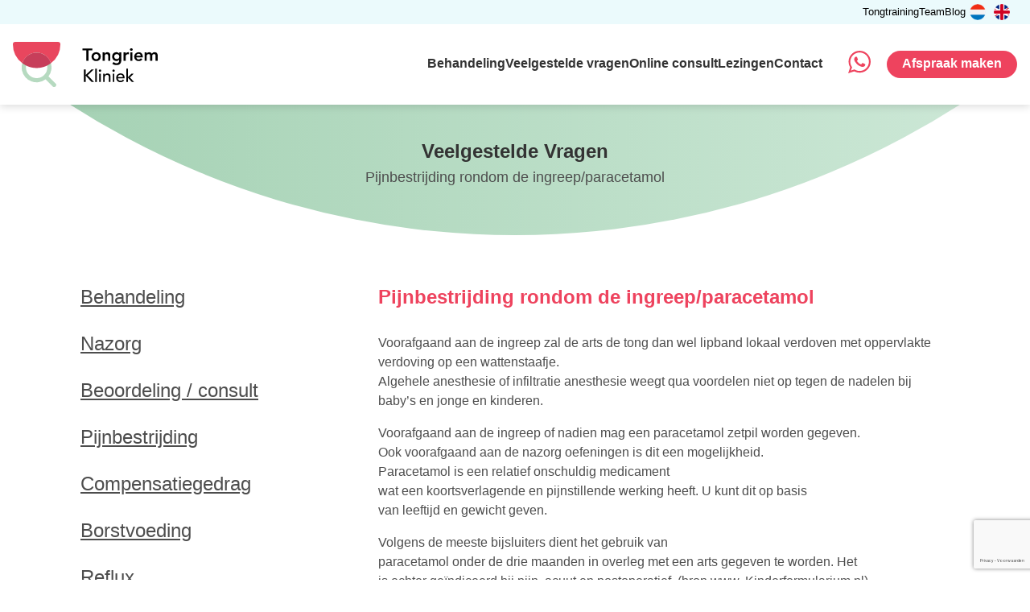

--- FILE ---
content_type: text/html; charset=UTF-8
request_url: https://tongriem.com/faq/pijnbestrijding-rondom-de-ingreep-paracetamol/?lang=en
body_size: 18799
content:
<!DOCTYPE html>
<html lang="nl-NL">
<head>
  <meta charset="UTF-8">
<script type="text/javascript">
/* <![CDATA[ */
 var gform;gform||(document.addEventListener("gform_main_scripts_loaded",function(){gform.scriptsLoaded=!0}),window.addEventListener("DOMContentLoaded",function(){gform.domLoaded=!0}),gform={domLoaded:!1,scriptsLoaded:!1,initializeOnLoaded:function(o){gform.domLoaded&&gform.scriptsLoaded?o():!gform.domLoaded&&gform.scriptsLoaded?window.addEventListener("DOMContentLoaded",o):document.addEventListener("gform_main_scripts_loaded",o)},hooks:{action:{},filter:{}},addAction:function(o,n,r,t){gform.addHook("action",o,n,r,t)},addFilter:function(o,n,r,t){gform.addHook("filter",o,n,r,t)},doAction:function(o){gform.doHook("action",o,arguments)},applyFilters:function(o){return gform.doHook("filter",o,arguments)},removeAction:function(o,n){gform.removeHook("action",o,n)},removeFilter:function(o,n,r){gform.removeHook("filter",o,n,r)},addHook:function(o,n,r,t,i){null==gform.hooks[o][n]&&(gform.hooks[o][n]=[]);var e=gform.hooks[o][n];null==i&&(i=n+"_"+e.length),gform.hooks[o][n].push({tag:i,callable:r,priority:t=null==t?10:t})},doHook:function(n,o,r){var t;if(r=Array.prototype.slice.call(r,1),null!=gform.hooks[n][o]&&((o=gform.hooks[n][o]).sort(function(o,n){return o.priority-n.priority}),o.forEach(function(o){"function"!=typeof(t=o.callable)&&(t=window[t]),"action"==n?t.apply(null,r):r[0]=t.apply(null,r)})),"filter"==n)return r[0]},removeHook:function(o,n,t,i){var r;null!=gform.hooks[o][n]&&(r=(r=gform.hooks[o][n]).filter(function(o,n,r){return!!(null!=i&&i!=o.tag||null!=t&&t!=o.priority)}),gform.hooks[o][n]=r)}}); 
/* ]]> */
</script>

  <meta name="viewport" content="width=device-width, initial-scale=1.0, minimum-scale=1.0">
  <link rel="profile" href="http://gmpg.org/xfn/11">
  <link rel="pingback" href="https://tongriem.com/xmlrpc.php">
  <link rel="shortcut icon" href="https://tongriem.com/wp-content/themes/tongriem/assets/img/favicon.ico" />
  <meta name='robots' content='index, follow, max-image-preview:large, max-snippet:-1, max-video-preview:-1' />
<link rel="alternate" hreflang="nl-nl" href="https://tongriem.com/faq/pijnbestrijding-rondom-de-ingreep-paracetamol/" />
<link rel="alternate" hreflang="en-us" href="https://tonguetieclinic.com/faq/pain-relief-around-the-procedure-paracetamol/" />
<link rel="alternate" hreflang="x-default" href="https://tongriem.com/faq/pijnbestrijding-rondom-de-ingreep-paracetamol/" />

	<!-- This site is optimized with the Yoast SEO plugin v26.7 - https://yoast.com/wordpress/plugins/seo/ -->
	<title>Pijnbestrijding rondom de ingreep/paracetamol - Tongriem Kliniek</title>
	<link rel="canonical" href="https://tongriem.com/faq/pijnbestrijding-rondom-de-ingreep-paracetamol/" />
	<meta property="og:locale" content="nl_NL" />
	<meta property="og:type" content="article" />
	<meta property="og:title" content="Pijnbestrijding rondom de ingreep/paracetamol - Tongriem Kliniek" />
	<meta property="og:url" content="https://tongriem.com/faq/pijnbestrijding-rondom-de-ingreep-paracetamol/" />
	<meta property="og:site_name" content="Tongriem Kliniek" />
	<meta property="article:modified_time" content="2024-08-21T14:30:13+00:00" />
	<meta name="twitter:card" content="summary_large_image" />
	<meta name="twitter:label1" content="Geschatte leestijd" />
	<meta name="twitter:data1" content="2 minuten" />
	<script type="application/ld+json" class="yoast-schema-graph">{"@context":"https://schema.org","@graph":[{"@type":"WebPage","@id":"https://tongriem.com/faq/pijnbestrijding-rondom-de-ingreep-paracetamol/","url":"https://tongriem.com/faq/pijnbestrijding-rondom-de-ingreep-paracetamol/","name":"Pijnbestrijding rondom de ingreep/paracetamol - Tongriem Kliniek","isPartOf":{"@id":"https://tongriem.com/#website"},"datePublished":"2019-01-21T10:39:47+00:00","dateModified":"2024-08-21T14:30:13+00:00","breadcrumb":{"@id":"https://tongriem.com/faq/pijnbestrijding-rondom-de-ingreep-paracetamol/#breadcrumb"},"inLanguage":"nl-NL","potentialAction":[{"@type":"ReadAction","target":["https://tongriem.com/faq/pijnbestrijding-rondom-de-ingreep-paracetamol/"]}]},{"@type":"BreadcrumbList","@id":"https://tongriem.com/faq/pijnbestrijding-rondom-de-ingreep-paracetamol/#breadcrumb","itemListElement":[{"@type":"ListItem","position":1,"name":"Home","item":"https://tongriem.com/"},{"@type":"ListItem","position":2,"name":"Faq","item":"https://tongriem.com/faq/"},{"@type":"ListItem","position":3,"name":"Pijnbestrijding rondom de ingreep/paracetamol"}]},{"@type":"WebSite","@id":"https://tongriem.com/#website","url":"https://tongriem.com/","name":"Tongriem Kliniek","description":"Tongriem en Lipband Spreekuur","potentialAction":[{"@type":"SearchAction","target":{"@type":"EntryPoint","urlTemplate":"https://tongriem.com/?s={search_term_string}"},"query-input":{"@type":"PropertyValueSpecification","valueRequired":true,"valueName":"search_term_string"}}],"inLanguage":"nl-NL"}]}</script>
	<!-- / Yoast SEO plugin. -->


<link rel='dns-prefetch' href='//stackpath.bootstrapcdn.com' />
<link rel='dns-prefetch' href='//cdnjs.cloudflare.com' />
<link rel='dns-prefetch' href='//maps.googleapis.com' />
<link rel='dns-prefetch' href='//www.googletagmanager.com' />
<link rel='dns-prefetch' href='//pro.fontawesome.com' />
<link href='https://fonts.gstatic.com' crossorigin rel='preconnect' />
<style id='wp-img-auto-sizes-contain-inline-css' type='text/css'>
img:is([sizes=auto i],[sizes^="auto," i]){contain-intrinsic-size:3000px 1500px}
/*# sourceURL=wp-img-auto-sizes-contain-inline-css */
</style>
<link rel='stylesheet' id='wp-block-library-css' href='https://tongriem.com/wp-includes/css/dist/block-library/style.min.css?ver=6.9' type='text/css' media='all' />
<style id='global-styles-inline-css' type='text/css'>
:root{--wp--preset--aspect-ratio--square: 1;--wp--preset--aspect-ratio--4-3: 4/3;--wp--preset--aspect-ratio--3-4: 3/4;--wp--preset--aspect-ratio--3-2: 3/2;--wp--preset--aspect-ratio--2-3: 2/3;--wp--preset--aspect-ratio--16-9: 16/9;--wp--preset--aspect-ratio--9-16: 9/16;--wp--preset--color--black: #000000;--wp--preset--color--cyan-bluish-gray: #abb8c3;--wp--preset--color--white: #ffffff;--wp--preset--color--pale-pink: #f78da7;--wp--preset--color--vivid-red: #cf2e2e;--wp--preset--color--luminous-vivid-orange: #ff6900;--wp--preset--color--luminous-vivid-amber: #fcb900;--wp--preset--color--light-green-cyan: #7bdcb5;--wp--preset--color--vivid-green-cyan: #00d084;--wp--preset--color--pale-cyan-blue: #8ed1fc;--wp--preset--color--vivid-cyan-blue: #0693e3;--wp--preset--color--vivid-purple: #9b51e0;--wp--preset--gradient--vivid-cyan-blue-to-vivid-purple: linear-gradient(135deg,rgb(6,147,227) 0%,rgb(155,81,224) 100%);--wp--preset--gradient--light-green-cyan-to-vivid-green-cyan: linear-gradient(135deg,rgb(122,220,180) 0%,rgb(0,208,130) 100%);--wp--preset--gradient--luminous-vivid-amber-to-luminous-vivid-orange: linear-gradient(135deg,rgb(252,185,0) 0%,rgb(255,105,0) 100%);--wp--preset--gradient--luminous-vivid-orange-to-vivid-red: linear-gradient(135deg,rgb(255,105,0) 0%,rgb(207,46,46) 100%);--wp--preset--gradient--very-light-gray-to-cyan-bluish-gray: linear-gradient(135deg,rgb(238,238,238) 0%,rgb(169,184,195) 100%);--wp--preset--gradient--cool-to-warm-spectrum: linear-gradient(135deg,rgb(74,234,220) 0%,rgb(151,120,209) 20%,rgb(207,42,186) 40%,rgb(238,44,130) 60%,rgb(251,105,98) 80%,rgb(254,248,76) 100%);--wp--preset--gradient--blush-light-purple: linear-gradient(135deg,rgb(255,206,236) 0%,rgb(152,150,240) 100%);--wp--preset--gradient--blush-bordeaux: linear-gradient(135deg,rgb(254,205,165) 0%,rgb(254,45,45) 50%,rgb(107,0,62) 100%);--wp--preset--gradient--luminous-dusk: linear-gradient(135deg,rgb(255,203,112) 0%,rgb(199,81,192) 50%,rgb(65,88,208) 100%);--wp--preset--gradient--pale-ocean: linear-gradient(135deg,rgb(255,245,203) 0%,rgb(182,227,212) 50%,rgb(51,167,181) 100%);--wp--preset--gradient--electric-grass: linear-gradient(135deg,rgb(202,248,128) 0%,rgb(113,206,126) 100%);--wp--preset--gradient--midnight: linear-gradient(135deg,rgb(2,3,129) 0%,rgb(40,116,252) 100%);--wp--preset--font-size--small: 13px;--wp--preset--font-size--medium: 20px;--wp--preset--font-size--large: 36px;--wp--preset--font-size--x-large: 42px;--wp--preset--spacing--20: 0.44rem;--wp--preset--spacing--30: 0.67rem;--wp--preset--spacing--40: 1rem;--wp--preset--spacing--50: 1.5rem;--wp--preset--spacing--60: 2.25rem;--wp--preset--spacing--70: 3.38rem;--wp--preset--spacing--80: 5.06rem;--wp--preset--shadow--natural: 6px 6px 9px rgba(0, 0, 0, 0.2);--wp--preset--shadow--deep: 12px 12px 50px rgba(0, 0, 0, 0.4);--wp--preset--shadow--sharp: 6px 6px 0px rgba(0, 0, 0, 0.2);--wp--preset--shadow--outlined: 6px 6px 0px -3px rgb(255, 255, 255), 6px 6px rgb(0, 0, 0);--wp--preset--shadow--crisp: 6px 6px 0px rgb(0, 0, 0);}:where(.is-layout-flex){gap: 0.5em;}:where(.is-layout-grid){gap: 0.5em;}body .is-layout-flex{display: flex;}.is-layout-flex{flex-wrap: wrap;align-items: center;}.is-layout-flex > :is(*, div){margin: 0;}body .is-layout-grid{display: grid;}.is-layout-grid > :is(*, div){margin: 0;}:where(.wp-block-columns.is-layout-flex){gap: 2em;}:where(.wp-block-columns.is-layout-grid){gap: 2em;}:where(.wp-block-post-template.is-layout-flex){gap: 1.25em;}:where(.wp-block-post-template.is-layout-grid){gap: 1.25em;}.has-black-color{color: var(--wp--preset--color--black) !important;}.has-cyan-bluish-gray-color{color: var(--wp--preset--color--cyan-bluish-gray) !important;}.has-white-color{color: var(--wp--preset--color--white) !important;}.has-pale-pink-color{color: var(--wp--preset--color--pale-pink) !important;}.has-vivid-red-color{color: var(--wp--preset--color--vivid-red) !important;}.has-luminous-vivid-orange-color{color: var(--wp--preset--color--luminous-vivid-orange) !important;}.has-luminous-vivid-amber-color{color: var(--wp--preset--color--luminous-vivid-amber) !important;}.has-light-green-cyan-color{color: var(--wp--preset--color--light-green-cyan) !important;}.has-vivid-green-cyan-color{color: var(--wp--preset--color--vivid-green-cyan) !important;}.has-pale-cyan-blue-color{color: var(--wp--preset--color--pale-cyan-blue) !important;}.has-vivid-cyan-blue-color{color: var(--wp--preset--color--vivid-cyan-blue) !important;}.has-vivid-purple-color{color: var(--wp--preset--color--vivid-purple) !important;}.has-black-background-color{background-color: var(--wp--preset--color--black) !important;}.has-cyan-bluish-gray-background-color{background-color: var(--wp--preset--color--cyan-bluish-gray) !important;}.has-white-background-color{background-color: var(--wp--preset--color--white) !important;}.has-pale-pink-background-color{background-color: var(--wp--preset--color--pale-pink) !important;}.has-vivid-red-background-color{background-color: var(--wp--preset--color--vivid-red) !important;}.has-luminous-vivid-orange-background-color{background-color: var(--wp--preset--color--luminous-vivid-orange) !important;}.has-luminous-vivid-amber-background-color{background-color: var(--wp--preset--color--luminous-vivid-amber) !important;}.has-light-green-cyan-background-color{background-color: var(--wp--preset--color--light-green-cyan) !important;}.has-vivid-green-cyan-background-color{background-color: var(--wp--preset--color--vivid-green-cyan) !important;}.has-pale-cyan-blue-background-color{background-color: var(--wp--preset--color--pale-cyan-blue) !important;}.has-vivid-cyan-blue-background-color{background-color: var(--wp--preset--color--vivid-cyan-blue) !important;}.has-vivid-purple-background-color{background-color: var(--wp--preset--color--vivid-purple) !important;}.has-black-border-color{border-color: var(--wp--preset--color--black) !important;}.has-cyan-bluish-gray-border-color{border-color: var(--wp--preset--color--cyan-bluish-gray) !important;}.has-white-border-color{border-color: var(--wp--preset--color--white) !important;}.has-pale-pink-border-color{border-color: var(--wp--preset--color--pale-pink) !important;}.has-vivid-red-border-color{border-color: var(--wp--preset--color--vivid-red) !important;}.has-luminous-vivid-orange-border-color{border-color: var(--wp--preset--color--luminous-vivid-orange) !important;}.has-luminous-vivid-amber-border-color{border-color: var(--wp--preset--color--luminous-vivid-amber) !important;}.has-light-green-cyan-border-color{border-color: var(--wp--preset--color--light-green-cyan) !important;}.has-vivid-green-cyan-border-color{border-color: var(--wp--preset--color--vivid-green-cyan) !important;}.has-pale-cyan-blue-border-color{border-color: var(--wp--preset--color--pale-cyan-blue) !important;}.has-vivid-cyan-blue-border-color{border-color: var(--wp--preset--color--vivid-cyan-blue) !important;}.has-vivid-purple-border-color{border-color: var(--wp--preset--color--vivid-purple) !important;}.has-vivid-cyan-blue-to-vivid-purple-gradient-background{background: var(--wp--preset--gradient--vivid-cyan-blue-to-vivid-purple) !important;}.has-light-green-cyan-to-vivid-green-cyan-gradient-background{background: var(--wp--preset--gradient--light-green-cyan-to-vivid-green-cyan) !important;}.has-luminous-vivid-amber-to-luminous-vivid-orange-gradient-background{background: var(--wp--preset--gradient--luminous-vivid-amber-to-luminous-vivid-orange) !important;}.has-luminous-vivid-orange-to-vivid-red-gradient-background{background: var(--wp--preset--gradient--luminous-vivid-orange-to-vivid-red) !important;}.has-very-light-gray-to-cyan-bluish-gray-gradient-background{background: var(--wp--preset--gradient--very-light-gray-to-cyan-bluish-gray) !important;}.has-cool-to-warm-spectrum-gradient-background{background: var(--wp--preset--gradient--cool-to-warm-spectrum) !important;}.has-blush-light-purple-gradient-background{background: var(--wp--preset--gradient--blush-light-purple) !important;}.has-blush-bordeaux-gradient-background{background: var(--wp--preset--gradient--blush-bordeaux) !important;}.has-luminous-dusk-gradient-background{background: var(--wp--preset--gradient--luminous-dusk) !important;}.has-pale-ocean-gradient-background{background: var(--wp--preset--gradient--pale-ocean) !important;}.has-electric-grass-gradient-background{background: var(--wp--preset--gradient--electric-grass) !important;}.has-midnight-gradient-background{background: var(--wp--preset--gradient--midnight) !important;}.has-small-font-size{font-size: var(--wp--preset--font-size--small) !important;}.has-medium-font-size{font-size: var(--wp--preset--font-size--medium) !important;}.has-large-font-size{font-size: var(--wp--preset--font-size--large) !important;}.has-x-large-font-size{font-size: var(--wp--preset--font-size--x-large) !important;}
/*# sourceURL=global-styles-inline-css */
</style>

<style id='classic-theme-styles-inline-css' type='text/css'>
/*! This file is auto-generated */
.wp-block-button__link{color:#fff;background-color:#32373c;border-radius:9999px;box-shadow:none;text-decoration:none;padding:calc(.667em + 2px) calc(1.333em + 2px);font-size:1.125em}.wp-block-file__button{background:#32373c;color:#fff;text-decoration:none}
/*# sourceURL=/wp-includes/css/classic-themes.min.css */
</style>
<link rel='stylesheet' id='wpml-legacy-horizontal-list-0-css' href='https://tongriem.com/wp-content/plugins/sitepress-multilingual-cms/templates/language-switchers/legacy-list-horizontal/style.min.css?ver=1' type='text/css' media='all' />
<style id='wpml-legacy-horizontal-list-0-inline-css' type='text/css'>
.wpml-ls-statics-shortcode_actions{background-color:#ffffff;}.wpml-ls-statics-shortcode_actions, .wpml-ls-statics-shortcode_actions .wpml-ls-sub-menu, .wpml-ls-statics-shortcode_actions a {border-color:#cdcdcd;}.wpml-ls-statics-shortcode_actions a, .wpml-ls-statics-shortcode_actions .wpml-ls-sub-menu a, .wpml-ls-statics-shortcode_actions .wpml-ls-sub-menu a:link, .wpml-ls-statics-shortcode_actions li:not(.wpml-ls-current-language) .wpml-ls-link, .wpml-ls-statics-shortcode_actions li:not(.wpml-ls-current-language) .wpml-ls-link:link {color:#444444;background-color:#ffffff;}.wpml-ls-statics-shortcode_actions .wpml-ls-sub-menu a:hover,.wpml-ls-statics-shortcode_actions .wpml-ls-sub-menu a:focus, .wpml-ls-statics-shortcode_actions .wpml-ls-sub-menu a:link:hover, .wpml-ls-statics-shortcode_actions .wpml-ls-sub-menu a:link:focus {color:#000000;background-color:#eeeeee;}.wpml-ls-statics-shortcode_actions .wpml-ls-current-language > a {color:#444444;background-color:#ffffff;}.wpml-ls-statics-shortcode_actions .wpml-ls-current-language:hover>a, .wpml-ls-statics-shortcode_actions .wpml-ls-current-language>a:focus {color:#000000;background-color:#eeeeee;}
/*# sourceURL=wpml-legacy-horizontal-list-0-inline-css */
</style>
<link rel='stylesheet' id='bootstrap--css' href='//stackpath.bootstrapcdn.com/bootstrap/4.1.3/css/bootstrap.min.css?ver=6.9' type='text/css' media='all' />
<link rel='stylesheet' id='plyr-css-css' href='//cdnjs.cloudflare.com/ajax/libs/plyr/3.5.6/plyr.css?ver=6.9' type='text/css' media='all' />
<link rel='stylesheet' id='main-css-css' href='https://tongriem.com/wp-content/themes/tongriem/assets/css/style.css?ver=6.9' type='text/css' media='all' />
<link rel='stylesheet' id='mintis-starter-css' href='https://tongriem.com/wp-content/themes/tongriem/style.css?ver=6.9' type='text/css' media='all' />
<link rel='stylesheet' id='font-awesome-css-css' href='//pro.fontawesome.com/releases/v5.7.0/css/all.css?ver=6.9' type='text/css' media='all' />
<script type="text/javascript" src="https://tongriem.com/wp-includes/js/jquery/jquery.min.js?ver=3.7.1" id="jquery-core-js"></script>
<script type="text/javascript" src="https://tongriem.com/wp-includes/js/jquery/jquery-migrate.min.js?ver=3.4.1" id="jquery-migrate-js"></script>
<script type="text/javascript" src="https://maps.googleapis.com/maps/api/js?key=AIzaSyDov3JefZLVISmbX0-xxzGSqPGdHes-c4o&amp;ver=6.9" id="maps-js"></script>
<script type="text/javascript" src="//cdnjs.cloudflare.com/ajax/libs/plyr/3.5.6/plyr.min.js?ver=6.9" id="plyr-js-js"></script>
<script type="text/javascript" src="https://tongriem.com/wp-content/themes/tongriem/assets/js/maps-min.js?ver=6.9" id="acf-maps-js"></script>
<script type="text/javascript" src="https://tongriem.com/wp-content/themes/tongriem/assets/js/main-min.js?ver=6.9" id="main-js"></script>
<script type="text/javascript" src="//cdnjs.cloudflare.com/ajax/libs/jquery.lazy/1.7.9/jquery.lazy.min.js?ver=6.9" id="blazy-js"></script>

<!-- Google tag (gtag.js) snippet toegevoegd door Site Kit -->
<!-- Google Analytics snippet toegevoegd door Site Kit -->
<script type="text/javascript" src="https://www.googletagmanager.com/gtag/js?id=GT-NGW6G49" id="google_gtagjs-js" async></script>
<script type="text/javascript" id="google_gtagjs-js-after">
/* <![CDATA[ */
window.dataLayer = window.dataLayer || [];function gtag(){dataLayer.push(arguments);}
gtag("set","linker",{"domains":["tongriem.com"]});
gtag("js", new Date());
gtag("set", "developer_id.dZTNiMT", true);
gtag("config", "GT-NGW6G49");
//# sourceURL=google_gtagjs-js-after
/* ]]> */
</script>
<script type="text/javascript" id="wpml-xdomain-data-js-extra">
/* <![CDATA[ */
var wpml_xdomain_data = {"css_selector":"wpml-ls-item","ajax_url":"https://tongriem.com/wp-admin/admin-ajax.php","current_lang":"nl","_nonce":"8a50fd3055"};
//# sourceURL=wpml-xdomain-data-js-extra
/* ]]> */
</script>
<script type="text/javascript" src="https://tongriem.com/wp-content/plugins/sitepress-multilingual-cms/res/js/xdomain-data.js?ver=486900" id="wpml-xdomain-data-js" defer="defer" data-wp-strategy="defer"></script>
<meta name="generator" content="WPML ver:4.8.6 stt:38,1;" />
<meta name="generator" content="Site Kit by Google 1.168.0" />  <!-- Global site tag (gtag.js) - Google Analytics -->
  <script async src="https://www.googletagmanager.com/gtag/js?id=UA-81031130-1"></script>
  <script>
    window.dataLayer = window.dataLayer || [];
    function gtag() { dataLayer.push(arguments); }
    gtag('js', new Date());
    gtag('config', 'UA-81031130-1', { 'anonymize_ip': true });
  </script>
<link rel='stylesheet' id='gravity_forms_theme_foundation-css' href='https://tongriem.com/wp-content/plugins/gravityforms/assets/css/dist/gravity-forms-theme-foundation.min.css?ver=2.8.0' type='text/css' media='all' />
<link rel='stylesheet' id='gravity_forms_theme_reset-css' href='https://tongriem.com/wp-content/plugins/gravityforms/assets/css/dist/gravity-forms-theme-reset.min.css?ver=2.8.0' type='text/css' media='all' />
<link rel='stylesheet' id='gravity_forms_theme_framework-css' href='https://tongriem.com/wp-content/plugins/gravityforms/assets/css/dist/gravity-forms-theme-framework.min.css?ver=2.8.0' type='text/css' media='all' />
<link rel='stylesheet' id='gravity_forms_orbital_theme-css' href='https://tongriem.com/wp-content/plugins/gravityforms/assets/css/dist/gravity-forms-orbital-theme.min.css?ver=2.8.0' type='text/css' media='all' />
</head>

<body class="wp-singular faq-items-template-default single single-faq-items postid-5852 wp-theme-tongriem">

  <header>
    <div class="top-header">
      <div class="container-fluid">
        <div class="row">
          <div class="top-header__inner">
            <ul class="top-menu-wrapper">
              <a href="https://tongriem.com/tongtraining/" class=" nav">Tongtraining</a>
<a href="https://tongriem.com/team/" class=" nav">Team</a>
<a href="https://tongriem.com/category/blog/" class=" nav">Blog</a>
            </ul>
            <div class="lang-switcher">
<div class="wpml-ls-statics-shortcode_actions wpml-ls wpml-ls-legacy-list-horizontal">
	<ul role="menu"><li class="wpml-ls-slot-shortcode_actions wpml-ls-item wpml-ls-item-nl wpml-ls-current-language wpml-ls-first-item wpml-ls-item-legacy-list-horizontal" role="none">
				<a href="https://tongriem.com/faq/pijnbestrijding-rondom-de-ingreep-paracetamol/" class="wpml-ls-link" role="menuitem" >
                                                        <img
            class="wpml-ls-flag"
            src="https://tongriem.com/wp-content/uploads/flags/nl.png"
            alt="Nederlands"
            width=18
            height=12
    /></a>
			</li><li class="wpml-ls-slot-shortcode_actions wpml-ls-item wpml-ls-item-en wpml-ls-last-item wpml-ls-item-legacy-list-horizontal" role="none">
				<a href="https://tonguetieclinic.com/faq/pain-relief-around-the-procedure-paracetamol/" class="wpml-ls-link" role="menuitem"  aria-label="Overschakelen naar Engels" title="Overschakelen naar Engels" >
                                                        <img
            class="wpml-ls-flag"
            src="https://tongriem.com/wp-content/uploads/flags/en.png"
            alt="Engels"
            width=18
            height=12
    /></a>
			</li></ul>
</div>
</div>
            </div>
        </div>
      </div>
    </div>
    <div class="header" id="header">
      <div class="container-fluid">
        <div class="row">
          <div class="header-flex">
            <div class="logo">
              <a href="https://tongriem.com">
                <svg xmlns="http://www.w3.org/2000/svg" viewBox="0 0 413.57 129.22">
  <defs>
    <style>
      .a {
        fill: #b6dac0;
      }

      .b {
        fill: #eb5c6c;
      }

      .c {
        fill: #e9465e;
      }

      .d {
        fill: #2aa9e0;
      }

      .e {
        fill: #c73e5a;
      }

      .f {
        fill: #010101;
      }
    </style>
  </defs>
  <path class="a"
    d="M192.28,472l-20.13-20.13a42.6,42.6,0,1,0-8.49,8.48l20.13,20.13a6,6,0,1,0,8.49-8.48Zm-84.6-45.62a30.5,30.5,0,1,1,30.49,30.49A30.52,30.52,0,0,1,107.68,426.36Z"
    transform="translate(-70.37 -353)" />
  <path class="b" d="M151.56,426.47l.34-.06Z" transform="translate(-70.37 -353)" />
  <path class="b" d="M154.68,425.76l.68-.17Z" transform="translate(-70.37 -353)" />
  <path class="b" d="M158,424.85l.75-.24Z" transform="translate(-70.37 -353)" />
  <path class="b" d="M134.49,427.7l.55,0Z" transform="translate(-70.37 -353)" />
  <path class="b" d="M117.67,424.63l.67.21Z" transform="translate(-70.37 -353)" />
  <path class="b" d="M144.78,427.48l.65-.07Z" transform="translate(-70.37 -353)" />
  <path class="b" d="M141.31,427.73l.55,0Z" transform="translate(-70.37 -353)" />
  <path class="b" d="M121,425.6l.61.15Z" transform="translate(-70.37 -353)" />
  <path class="b" d="M148.3,427.05l.55-.09Z" transform="translate(-70.37 -353)" />
  <path class="b" d="M164.12,422.63l.57-.23Z" transform="translate(-70.37 -353)" />
  <path class="b" d="M167.1,421.31l.75-.36Z" transform="translate(-70.37 -353)" />
  <path class="b" d="M130.92,427.41l.64.07Z" transform="translate(-70.37 -353)" />
  <path class="b" d="M138.25,427.8h0Z" transform="translate(-70.37 -353)" />
  <path class="b" d="M108.54,421l.63.3Z" transform="translate(-70.37 -353)" />
  <path class="c"
    d="M206,360a7,7,0,0,0-7-7H77.37a7,7,0,0,0-7,7,67.74,67.74,0,0,0,27.1,54.19,42.48,42.48,0,0,1,81.41,0A67.77,67.77,0,0,0,206,360Z"
    transform="translate(-70.37 -353)" />
  <path class="b" d="M124.46,426.41l.28,0Z" transform="translate(-70.37 -353)" />
  <path class="b" d="M127.51,427l.53.08Z" transform="translate(-70.37 -353)" />
  <path class="b" d="M111.69,422.42l.43.17Z" transform="translate(-70.37 -353)" />
  <path class="b" d="M161.27,423.75l.63-.24Z" transform="translate(-70.37 -353)" />
  <path class="b" d="M114.53,423.54l.51.2Z" transform="translate(-70.37 -353)" />
  <path class="d" d="M124.74,426.46c.92.19,1.84.35,2.77.5C126.58,426.81,125.66,426.65,124.74,426.46Z"
    transform="translate(-70.37 -353)" />
  <path class="d" d="M121.62,425.75c.94.24,1.88.46,2.84.66C123.5,426.21,122.56,426,121.62,425.75Z"
    transform="translate(-70.37 -353)" />
  <path class="d" d="M112.12,422.59c.8.34,1.6.65,2.41,1C113.72,423.24,112.92,422.93,112.12,422.59Z"
    transform="translate(-70.37 -353)" />
  <path class="d" d="M128,427c1,.15,1.91.27,2.88.37C130,427.31,129,427.19,128,427Z"
    transform="translate(-70.37 -353)" />
  <path class="d" d="M109.17,421.28q1.24.59,2.52,1.14Q110.42,421.87,109.17,421.28Z"
    transform="translate(-70.37 -353)" />
  <path class="d" d="M118.34,424.84c.88.27,1.77.52,2.67.76C120.11,425.36,119.22,425.11,118.34,424.84Z"
    transform="translate(-70.37 -353)" />
  <path class="d" d="M115,423.74c.87.31,1.75.61,2.63.89C116.79,424.35,115.91,424.05,115,423.74Z"
    transform="translate(-70.37 -353)" />
  <path class="d" d="M158.72,424.61c.86-.27,1.71-.55,2.55-.86C160.43,424.06,159.58,424.34,158.72,424.61Z"
    transform="translate(-70.37 -353)" />
  <path class="d" d="M155.36,425.59c.88-.23,1.75-.48,2.61-.74C157.11,425.11,156.24,425.36,155.36,425.59Z"
    transform="translate(-70.37 -353)" />
  <path class="d" d="M161.9,423.51c.75-.28,1.49-.57,2.22-.88C163.39,422.94,162.65,423.23,161.9,423.51Z"
    transform="translate(-70.37 -353)" />
  <path class="d" d="M131.56,427.48c1,.09,1.95.17,2.93.22C133.51,427.65,132.53,427.57,131.56,427.48Z"
    transform="translate(-70.37 -353)" />
  <path class="d" d="M164.69,422.4c.82-.35,1.62-.71,2.41-1.09C166.31,421.69,165.51,422.05,164.69,422.4Z"
    transform="translate(-70.37 -353)" />
  <path class="d" d="M151.9,426.41c.94-.2,1.86-.42,2.78-.65C153.76,426,152.84,426.21,151.9,426.41Z"
    transform="translate(-70.37 -353)" />
  <path class="d" d="M135,427.73c1,0,2,.07,3.06.07C137.07,427.8,136.05,427.77,135,427.73Z"
    transform="translate(-70.37 -353)" />
  <path class="d" d="M148.85,427c.91-.15,1.81-.31,2.71-.49C150.66,426.65,149.76,426.81,148.85,427Z"
    transform="translate(-70.37 -353)" />
  <path class="d" d="M138.25,427.8c1,0,2,0,3.06-.07C140.29,427.77,139.27,427.8,138.25,427.8Z"
    transform="translate(-70.37 -353)" />
  <path class="d" d="M141.86,427.7c1-.05,1.95-.13,2.92-.22C143.81,427.57,142.84,427.65,141.86,427.7Z"
    transform="translate(-70.37 -353)" />
  <path class="d" d="M145.43,427.41c1-.1,1.92-.22,2.87-.36C147.35,427.19,146.4,427.31,145.43,427.41Z"
    transform="translate(-70.37 -353)" />
  <path class="e"
    d="M138.17,383.87a42.54,42.54,0,0,0-40.7,30.32A68.7,68.7,0,0,0,108.54,421l.63.3q1.24.59,2.52,1.14l.43.17c.8.34,1.6.65,2.41,1l.51.2c.87.31,1.75.61,2.63.89l.67.21c.88.27,1.77.52,2.67.76l.61.15c.94.24,1.88.46,2.84.66l.28,0c.92.19,1.84.35,2.77.5l.53.08c1,.15,1.91.27,2.88.37l.64.07c1,.09,1.95.17,2.93.22l.55,0c1,0,2,.07,3.06.07h.15c1,0,2,0,3.06-.07l.55,0c1-.05,1.95-.13,2.92-.22l.65-.07c1-.1,1.92-.22,2.87-.36l.55-.09c.91-.15,1.81-.31,2.71-.49l.34-.06c.94-.2,1.86-.42,2.78-.65l.68-.17c.88-.23,1.75-.48,2.61-.74l.75-.24c.86-.27,1.71-.55,2.55-.86l.63-.24c.75-.28,1.49-.57,2.22-.88l.57-.23c.82-.35,1.62-.71,2.41-1.09l.75-.36a68.17,68.17,0,0,0,11-6.76A42.56,42.56,0,0,0,138.17,383.87Z"
    transform="translate(-70.37 -353)" />
  <path class="f" d="M280.09,377.51H269.15v-5.75h28.23v5.75H286.44v29.95h-6.35Z"
    transform="translate(-70.37 -353)" />
  <path class="f"
    d="M295.1,395.36a12.77,12.77,0,0,1,1-5.22,12.21,12.21,0,0,1,2.8-4,12.39,12.39,0,0,1,4.19-2.57,15,15,0,0,1,10.28,0,12.35,12.35,0,0,1,4.18,2.57,12.21,12.21,0,0,1,2.8,4,13.62,13.62,0,0,1,0,10.44,12.07,12.07,0,0,1-2.8,4,12.37,12.37,0,0,1-4.18,2.58,15.13,15.13,0,0,1-10.28,0,12.41,12.41,0,0,1-4.19-2.58,12.07,12.07,0,0,1-2.8-4A12.83,12.83,0,0,1,295.1,395.36Zm6,0a7.83,7.83,0,0,0,.48,2.72A6.79,6.79,0,0,0,303,400.4a6.94,6.94,0,0,0,5.22,2.22,6.89,6.89,0,0,0,3-.61,7.06,7.06,0,0,0,2.25-1.61,6.79,6.79,0,0,0,1.41-2.32,7.95,7.95,0,0,0,0-5.44,6.79,6.79,0,0,0-1.41-2.32,7.13,7.13,0,0,0-10.44,0,6.79,6.79,0,0,0-1.41,2.32A7.83,7.83,0,0,0,301.15,395.36Z"
    transform="translate(-70.37 -353)" />
  <path class="f"
    d="M326.57,383.26h5.75v3.88h.1A8.43,8.43,0,0,1,335,384a7.76,7.76,0,0,1,4.79-1.34,9.47,9.47,0,0,1,4.11.81,7.83,7.83,0,0,1,2.75,2.12,8,8,0,0,1,1.51,3,14.11,14.11,0,0,1,.45,3.58v15.28h-6V395.21c0-.68,0-1.42-.1-2.25a8.09,8.09,0,0,0-.53-2.32,4.34,4.34,0,0,0-1.33-1.81,3.83,3.83,0,0,0-2.47-.73,5.88,5.88,0,0,0-2.55.5,4.89,4.89,0,0,0-1.71,1.36,5.38,5.38,0,0,0-1,2,8.84,8.84,0,0,0-.3,2.32v13.21h-6.05Z"
    transform="translate(-70.37 -353)" />
  <path class="f"
    d="M379.92,383.26v22a20.48,20.48,0,0,1-.8,5.92,11.45,11.45,0,0,1-2.5,4.49,11.25,11.25,0,0,1-4.26,2.85,16.72,16.72,0,0,1-6.1,1,23.39,23.39,0,0,1-6.4-.86,14.27,14.27,0,0,1-5.6-3.12l3.63-4.95a15,15,0,0,0,3.78,2.58,10.79,10.79,0,0,0,4.54.9,9.78,9.78,0,0,0,3.65-.6,5.87,5.87,0,0,0,2.37-1.67,6.26,6.26,0,0,0,1.26-2.54,13,13,0,0,0,.38-3.3v-1.77h-.1a7.92,7.92,0,0,1-3.48,2.65,11.59,11.59,0,0,1-4.43.88,12.18,12.18,0,0,1-4.95-1,11.85,11.85,0,0,1-3.8-2.65,11.51,11.51,0,0,1-2.45-3.93,13.61,13.61,0,0,1-.85-4.84,15,15,0,0,1,.8-5,11.66,11.66,0,0,1,2.37-4,11.2,11.2,0,0,1,3.76-2.69,12,12,0,0,1,5-1,11.46,11.46,0,0,1,4.79,1,7.75,7.75,0,0,1,3.53,3.23h.1v-3.63ZM367,388.1a7.59,7.59,0,0,0-2.92.53,6.47,6.47,0,0,0-3.71,3.73,8,8,0,0,0-.52,2.95,6.81,6.81,0,0,0,2,4.94,7.21,7.21,0,0,0,5.09,2.07,7.75,7.75,0,0,0,3-.56,6.79,6.79,0,0,0,2.27-1.49,6.44,6.44,0,0,0,1.44-2.24,7.68,7.68,0,0,0,.5-2.82A6.67,6.67,0,0,0,367,388.1Z"
    transform="translate(-70.37 -353)" />
  <path class="f"
    d="M386.42,383.26h6v3.83h.11a7.66,7.66,0,0,1,2.87-3.28,8,8,0,0,1,4.29-1.16,6.48,6.48,0,0,1,1.08.1c.35.07.71.15,1.08.26v5.84c-.5-.13-1-.24-1.48-.32a8,8,0,0,0-1.44-.13,6.48,6.48,0,0,0-3.4.78,6.16,6.16,0,0,0-2,1.79,6,6,0,0,0-.91,2,7.78,7.78,0,0,0-.23,1.51v13h-6Z"
    transform="translate(-70.37 -353)" />
  <path class="f"
    d="M404.76,375a3.47,3.47,0,0,1,1.09-2.55,3.71,3.71,0,0,1,2.74-1.08,4,4,0,0,1,2.8,1,3.53,3.53,0,0,1,0,5.2,4,4,0,0,1-2.8,1,3.71,3.71,0,0,1-2.74-1.08A3.49,3.49,0,0,1,404.76,375Zm.86,8.22h6.05v24.2h-6.05Z"
    transform="translate(-70.37 -353)" />
  <path class="f"
    d="M422.85,397.48a6.14,6.14,0,0,0,2.12,4.23,6.62,6.62,0,0,0,4.39,1.51,7.21,7.21,0,0,0,3.8-.93,10.4,10.4,0,0,0,2.7-2.34l4.34,3.27a12.29,12.29,0,0,1-4.74,3.73,14,14,0,0,1-5.5,1.11,14.63,14.63,0,0,1-5.14-.9,12.41,12.41,0,0,1-4.19-2.58,12.22,12.22,0,0,1-2.8-4,13.74,13.74,0,0,1,0-10.44,12,12,0,0,1,7-6.58,14.63,14.63,0,0,1,5.14-.91,11.87,11.87,0,0,1,4.61.88,9.86,9.86,0,0,1,3.58,2.55,11.73,11.73,0,0,1,2.32,4.11,17.27,17.27,0,0,1,.83,5.62v1.67Zm12.4-4.54a5.66,5.66,0,0,0-1.66-4.21,6.23,6.23,0,0,0-4.49-1.54,5.89,5.89,0,0,0-4.31,1.56,7,7,0,0,0-1.94,4.19Z"
    transform="translate(-70.37 -353)" />
  <path class="f"
    d="M446.43,383.26h5.74V387h.11a8.14,8.14,0,0,1,2.59-3.05,7.9,7.9,0,0,1,4.82-1.34q5.7,0,7.56,4.49a8.48,8.48,0,0,1,3.28-3.4,9.48,9.48,0,0,1,4.69-1.09,9.27,9.27,0,0,1,4.08.81,7.18,7.18,0,0,1,2.7,2.22,9.22,9.22,0,0,1,1.49,3.3,17.48,17.48,0,0,1,.45,4.06v14.42h-6.05V393.74a11.59,11.59,0,0,0-.2-2.14,5.12,5.12,0,0,0-.71-1.81,3.62,3.62,0,0,0-1.36-1.24,4.76,4.76,0,0,0-2.22-.45,4.88,4.88,0,0,0-2.39.53,4.6,4.6,0,0,0-1.62,1.41,5.7,5.7,0,0,0-.9,2,9.32,9.32,0,0,0-.28,2.29v13.11h-6V393a6.08,6.08,0,0,0-1-3.61A3.65,3.65,0,0,0,458,388.1a5.87,5.87,0,0,0-2.54.5,5,5,0,0,0-1.72,1.36,5.52,5.52,0,0,0-1,2,8.84,8.84,0,0,0-.3,2.32v13.21h-6.05Z"
    transform="translate(-70.37 -353)" />
  <path class="f"
    d="M273.38,432.26h4.84v15.43h.41l15.78-15.43h6.76l-17.25,16.49L302.32,468h-7.05l-16.64-17.85h-.41V468h-4.84Z"
    transform="translate(-70.37 -353)" />
  <path class="f" d="M305.52,429.84h4.54V468h-4.54Z" transform="translate(-70.37 -353)" />
  <path class="f"
    d="M315.75,435.49a3.32,3.32,0,1,1,3.33,3.33,3.35,3.35,0,0,1-3.33-3.33Zm1.06,8.57h4.54V468h-4.54Z"
    transform="translate(-70.37 -353)" />
  <path class="f"
    d="M328,444.06h4.54v3.68h.1a6.71,6.71,0,0,1,3-3.1,9.89,9.89,0,0,1,4.89-1.18,10.2,10.2,0,0,1,3.31.53,7.5,7.5,0,0,1,2.77,1.63,8,8,0,0,1,1.89,2.85,10.91,10.91,0,0,1,.71,4.11V468H344.6V453.84a8,8,0,0,0-.45-2.84,5.28,5.28,0,0,0-1.22-1.92A4.5,4.5,0,0,0,341.2,448a6.43,6.43,0,0,0-2.05-.33,7.25,7.25,0,0,0-2.62.46,5.57,5.57,0,0,0-2.12,1.43,7,7,0,0,0-1.41,2.5,11.54,11.54,0,0,0-.5,3.58V468H328Z"
    transform="translate(-70.37 -353)" />
  <path class="f"
    d="M354.56,435.49a3.16,3.16,0,0,1,1-2.34,3.33,3.33,0,0,1,5.67,2.34,3.32,3.32,0,0,1-5.67,2.35A3.2,3.2,0,0,1,354.56,435.49Zm1.06,8.57h4.53V468h-4.53Z"
    transform="translate(-70.37 -353)" />
  <path class="f"
    d="M370.18,457.68a5.87,5.87,0,0,0,.68,2.84,7.08,7.08,0,0,0,1.79,2.2,8.4,8.4,0,0,0,2.57,1.41,9.33,9.33,0,0,0,3,.5,6.7,6.7,0,0,0,3.68-1,12,12,0,0,0,2.88-2.6l3.43,2.63q-3.78,4.89-10.59,4.89a13.16,13.16,0,0,1-5.12-1,11.11,11.11,0,0,1-3.88-2.65,11.63,11.63,0,0,1-2.45-4,14.14,14.14,0,0,1-.85-5,13.16,13.16,0,0,1,.93-5,12.45,12.45,0,0,1,2.57-4,11.69,11.69,0,0,1,3.91-2.64,12.54,12.54,0,0,1,4.94-1,11.79,11.79,0,0,1,5.37,1.11,10.53,10.53,0,0,1,3.6,2.9,11.56,11.56,0,0,1,2,4,17.23,17.23,0,0,1,.62,4.56v1.62ZM384.5,454a10,10,0,0,0-.48-2.77,6.17,6.17,0,0,0-1.29-2.19,5.94,5.94,0,0,0-2.14-1.46,7.73,7.73,0,0,0-3-.53,7.42,7.42,0,0,0-5.4,2.27,7.46,7.46,0,0,0-1.48,2.24,6,6,0,0,0-.53,2.44Z"
    transform="translate(-70.37 -353)" />
  <path class="f"
    d="M394.43,429.84H399v24.61l10.29-10.34h6.3L404.41,455l12.1,13h-6.45L399,455.56V468h-4.53Z"
    transform="translate(-70.37 -353)" />
</svg>              </a>
            </div>
            <div class="header-right">
              <nav id="site-navigation" class="main-navigation flex" role="navigation">
                <ul id="nav" class="nav-menu">
                  <ul class="nav-menu--right">
                    <div class="menu-main-container"><ul id="menu-main" class="nav-menu--right main-nav-wrapper"><li><a href="https://tongriem.com/behandeling/">Behandeling</a></li>
<li><a href="https://tongriem.com/veelgestelde-vragen/">Veelgestelde vragen</a></li>
<li><a href="https://tongriem.com/online-consult/">Online consult</a></li>
<li><a href="https://tonguetieinstitute.eu">Lezingen</a></li>
<li><a href="https://tongriem.com/contact-2/">Contact</a></li>
</ul></div>                    <li>
                      <a href="https://api.whatsapp.com/send/?phone=31503055200" target="_blank" class="whatsapp_btn">
                        <svg xmlns="http://www.w3.org/2000/svg" viewBox="0 0 30.667 30.667" xml:space="preserve"><path fill="currentColor" d="M30.667 14.939c0 8.25-6.74 14.938-15.056 14.938a15.1 15.1 0 0 1-7.276-1.857L0 30.667l2.717-8.017a14.787 14.787 0 0 1-2.159-7.712C.559 6.688 7.297 0 15.613 0c8.315.002 15.054 6.689 15.054 14.939zM15.61 2.382c-6.979 0-12.656 5.634-12.656 12.56 0 2.748.896 5.292 2.411 7.362l-1.58 4.663 4.862-1.545c2 1.312 4.393 2.076 6.963 2.076 6.979 0 12.658-5.633 12.658-12.559C28.27 8.016 22.59 2.382 15.61 2.382zm7.604 15.998c-.094-.151-.34-.243-.708-.427-.367-.184-2.184-1.069-2.521-1.189-.34-.123-.586-.185-.832.182-.243.367-.951 1.191-1.168 1.437-.215.245-.43.276-.799.095-.369-.186-1.559-.57-2.969-1.817-1.097-.972-1.838-2.169-2.052-2.536-.217-.366-.022-.564.161-.746.165-.165.369-.428.554-.643.185-.213.246-.364.369-.609.121-.245.06-.458-.031-.643-.092-.184-.829-1.984-1.138-2.717-.307-.732-.614-.611-.83-.611-.215 0-.461-.03-.707-.03s-.646.089-.983.456-1.291 1.252-1.291 3.054c0 1.804 1.321 3.543 1.506 3.787.186.243 2.554 4.062 6.305 5.528 3.753 1.465 3.753.976 4.429.914.678-.062 2.184-.885 2.49-1.739.308-.858.308-1.593.215-1.746z"></path></svg>
                        <!-- <span class="">WhatsApp ons</span> -->
                      </a>
                    </li>
                    <li class="appointment "><a
                        href="https://tongriem.com/afspraak/"
                        title="Afspraak maken">Afspraak maken</a>
                    </li>
                  </ul>
                </ul>
                
                <li class="whatsapp--mob">
                  <a href="https://api.whatsapp.com/send/?phone=31503055200" target="_blank" class="whatsapp_btn">
                    <svg xmlns="http://www.w3.org/2000/svg" viewBox="0 0 30.667 30.667" xml:space="preserve"><path fill="currentColor" d="M30.667 14.939c0 8.25-6.74 14.938-15.056 14.938a15.1 15.1 0 0 1-7.276-1.857L0 30.667l2.717-8.017a14.787 14.787 0 0 1-2.159-7.712C.559 6.688 7.297 0 15.613 0c8.315.002 15.054 6.689 15.054 14.939zM15.61 2.382c-6.979 0-12.656 5.634-12.656 12.56 0 2.748.896 5.292 2.411 7.362l-1.58 4.663 4.862-1.545c2 1.312 4.393 2.076 6.963 2.076 6.979 0 12.658-5.633 12.658-12.559C28.27 8.016 22.59 2.382 15.61 2.382zm7.604 15.998c-.094-.151-.34-.243-.708-.427-.367-.184-2.184-1.069-2.521-1.189-.34-.123-.586-.185-.832.182-.243.367-.951 1.191-1.168 1.437-.215.245-.43.276-.799.095-.369-.186-1.559-.57-2.969-1.817-1.097-.972-1.838-2.169-2.052-2.536-.217-.366-.022-.564.161-.746.165-.165.369-.428.554-.643.185-.213.246-.364.369-.609.121-.245.06-.458-.031-.643-.092-.184-.829-1.984-1.138-2.717-.307-.732-.614-.611-.83-.611-.215 0-.461-.03-.707-.03s-.646.089-.983.456-1.291 1.252-1.291 3.054c0 1.804 1.321 3.543 1.506 3.787.186.243 2.554 4.062 6.305 5.528 3.753 1.465 3.753.976 4.429.914.678-.062 2.184-.885 2.49-1.739.308-.858.308-1.593.215-1.746z"></path></svg>
                    <!-- <span class="">WhatsApp ons</span> -->
                  </a>
                </li>

                <div
                  class="appointment appointment--mob "><a
                    href="https://tongriem.com/afspraak/"
                    title="Afspraak maken">Afspraak maken</a>
                </div>
              </nav>
              <button onclick="toggleMe();" class="menu-toggle">
                  <div id="hamburger">
                    <span></span>
                    <span></span>
                    <span></span>
                    <span></span>
                  </div>
                </button>
            </div>
          </div>
        </div>
      </div>
    </div>
  </header>


	<div class="circle-wrapper">
    	<div class="circle-inner-wrapper hidden-circle">
   			<div class="circle">


        	</div>

	        <div id="circle-content">
	        	<div class="innercolumn">
			        
			        			        	<h2>Veelgestelde Vragen</h2>
			        	 <p><span>Pijnbestrijding rondom de ingreep/paracetamol</span></p>
			        

			        
		   	 	</div>
		    </div>

    	</div>
	</div>
<section id="faq" class="faq">

	<div class="container">
		<div class="row">

		<div class="col-xl-4 col-md-5 col-sm-12 faq__category-wrapper">
			

			
				<div class="faq__category">
					<h2><a href="https://tongriem.com/faq-cat/behandeling/"><span>Behandeling</span></a></h2>
						<!-- <p>Lees alles over de behandeling. Zijn er klachten na de behandeling, wat voor verdoving word er gebruikt? Je leest het hier.</p> -->
				</div>

			
				<div class="faq__category">
					<h2><a href="https://tongriem.com/faq-cat/nazorg/"><span>Nazorg</span></a></h2>
						<!-- <p>Lees alles over de nazorg. Waar ben ik aan toe als mijn kind straks geen tongriem meer heeft.</p> -->
				</div>

			
				<div class="faq__category">
					<h2><a href="https://tongriem.com/faq-cat/beoordeling-consult/"><span>Beoordeling / consult</span></a></h2>
						<!-- <p>Nullam metus nunc, volutpat at auctor nec, finibus eu tellus. Donec ante nisl, viverra sit amet molestie non, lacinia scelerisque quam.</p> -->
				</div>

			
				<div class="faq__category">
					<h2><a href="https://tongriem.com/faq-cat/pijnbestrijding/"><span>Pijnbestrijding</span></a></h2>
						<!-- <p>Nullam metus nunc, volutpat at auctor nec, finibus eu tellus. Donec ante nisl, viverra sit amet molestie non, lacinia scelerisque quam.</p> -->
				</div>

			
				<div class="faq__category">
					<h2><a href="https://tongriem.com/faq-cat/compensatiegedrag/"><span>Compensatiegedrag</span></a></h2>
						<!-- <p></p> -->
				</div>

			
				<div class="faq__category">
					<h2><a href="https://tongriem.com/faq-cat/borstvoeding/"><span>Borstvoeding</span></a></h2>
						<!-- <p></p> -->
				</div>

			
				<div class="faq__category">
					<h2><a href="https://tongriem.com/faq-cat/reflux/"><span>Reflux</span></a></h2>
						<!-- <p></p> -->
				</div>

			
				<div class="faq__category">
					<h2><a href="https://tongriem.com/faq-cat/flesvoeding/"><span>Flesvoeding</span></a></h2>
						<!-- <p></p> -->
				</div>

			
				<div class="faq__category">
					<h2><a href="https://tongriem.com/faq-cat/informatie/"><span>Informatie</span></a></h2>
						<!-- <p></p> -->
				</div>

			
				<div class="faq__category">
					<h2><a href="https://tongriem.com/faq-cat/lipbandjes/"><span>Lipbandjes</span></a></h2>
						<!-- <p></p> -->
				</div>

			
				<div class="faq__category">
					<h2><a href="https://tongriem.com/faq-cat/spruw/"><span>Spruw</span></a></h2>
						<!-- <p></p> -->
				</div>

			
				<div class="faq__category">
					<h2><a href="https://tongriem.com/faq-cat/tongriem/"><span>Tongriem</span></a></h2>
						<!-- <p></p> -->
				</div>

			
				<div class="faq__category">
					<h2><a href="https://tongriem.com/faq-cat/elektrotoom/"><span>Elektrotoom</span></a></h2>
						<!-- <p></p> -->
				</div>

			
				<div class="faq__category">
					<h2><a href="https://tongriem.com/faq-cat/omft/"><span>OMFT</span></a></h2>
						<!-- <p></p> -->
				</div>

			
				<div class="faq__category">
					<h2><a href="https://tongriem.com/faq-cat/literatuur/"><span>Literatuur</span></a></h2>
						<!-- <p></p> -->
				</div>

			

				<div class="faq__category">
					<h2 class="faq__answer-title"><a href="" title="Zorgverleners"><span>Zorgverleners</span></a></h2>
				</div>
				
		</div>


 		<div class="col-xl-8 col-md-7 col-sm-12">
 	
            <article>
	<div class="faq__answer-row">
		<a href="https://tongriem.com/faq/pijnbestrijding-rondom-de-ingreep-paracetamol/"><h2 class="faq__answer-title">Pijnbestrijding rondom de ingreep/paracetamol</h2></a>
		
					
				<p><p class="p1"><span class="s1">Voorafgaand aan de ingreep zal de arts de tong dan wel lipband lokaal verdoven </span><span class="s2">met oppervlakte verdoving</span><span class="s1"> op een wattenstaafje.<br />
Algehele anesthesie of infiltratie a</span><span class="s2">n</span><span class="s1">esthesie weegt qua voordelen niet op tegen </span><span class="s2">de nadelen bij baby’s en jonge</span><span class="s1"> en kinderen.</span></p>
<p class="p1"><span class="s2">Voorafgaand aan de ingreep of nadien mag een paracetamol zetpil worden gegeven.  Ook voorafgaand aan de nazorg oefeningen is dit een mogelijkheid.</span><span class="s1"><br />
Paracetamol is een relatief onschuldig medicament wat een koortsverlagende en pijnstillende werking heeft. U kunt dit op basis van leeftijd en gewicht geven.</span></p>
<p class="p1"><span class="s2">Volgens de meeste bijsluiters dient het gebruik van paracetamol onder de drie maanden in overleg met een arts gegeven te worden.</span><span class="s1"> Het is echter </span><span class="s2">geïndiceerd</span><span class="s1"> bij pijn, acuut en </span><span class="s2">postoperatief.</span><span class="s1"> (bron www. Kinderformularium.nl)</span></p>
<p class="p1"><span class="s1">Rectaal (zetpil) is het meest </span><span class="s2">gebruiksvriendelijk.</span><span class="s1"> Je kunt de zetpil inbrengen door de punt tot 1 cm voorbij de anus te schuiven. Soms is het handig om de billen van uw kind een paar seconden tegen elkaar te houden zodat de zetpil er niet uitgedrukt wordt.</span></p>
<p class="p1"><span class="s1">U kunt paracetamol bij de apotheek aanschaffen en sommige drogisterijen. Omdat paracetamol ook geven kan worden ter verlaging van koorts wordt verkoop voor kinderen onder de 3 maanden met deze indicatie ontraden. </span><span class="s2">Bij een lichaamstemperatuur van 38 graden of hoger onder de drie maanden moet u altijd een arts waarschuwen.  De paracetamol wordt dus uitsluitend gegeven ter bestrijding van pijn en ongemak en voor spierpijn na de behandeling.</span></p>
<p class="p1"><span class="s1">Onder de drie maanden; </span><span class="s2">driemaal daags 60 mg rectaal<br />
Van drie tot 12 maanden; driemaal daags 120 mg rectaal<br />
Vanaf 1 jaar of vanaf 10 kilo; driemaal daags 240 mg rectaal</span></p>
</p>

				
	</div>
</article>
		</div>
		</div>
	</div>

</section>

<!-- ********** ********* FOOTER ********* ********* -->



<section>
    <div class="container">
        <div class="newsletter">
        <div class="newsletter__content">
            <h2 class="newsletter__heading">Inschrijven nieuwsbrief</h2>
            <p class="newsletter__description">Wil je op de hoogte blijven van het laatste nieuws en de blogs? Schrijf je dan nu in voor de nieuwsbrief per mail!</p>
            <script type="text/javascript"></script>
                <div class='gf_browser_chrome gform_wrapper gform-theme gform-theme--foundation gform-theme--framework gform-theme--orbital' data-form-theme='orbital' data-form-index='0' id='gform_wrapper_1' ><style>#gform_wrapper_1[data-form-index="0"].gform-theme,[data-parent-form="1_0"]{--gf-color-primary: #204ce5;--gf-color-primary-rgb: 32, 76, 229;--gf-color-primary-contrast: #fff;--gf-color-primary-contrast-rgb: 255, 255, 255;--gf-color-primary-darker: #001AB3;--gf-color-primary-lighter: #527EFF;--gf-color-secondary: #fff;--gf-color-secondary-rgb: 255, 255, 255;--gf-color-secondary-contrast: #112337;--gf-color-secondary-contrast-rgb: 17, 35, 55;--gf-color-secondary-darker: #F5F5F5;--gf-color-secondary-lighter: #FFFFFF;--gf-color-out-ctrl-light: rgba(17, 35, 55, 0.1);--gf-color-out-ctrl-light-rgb: 17, 35, 55;--gf-color-out-ctrl-light-darker: rgba(104, 110, 119, 0.35);--gf-color-out-ctrl-light-lighter: #F5F5F5;--gf-color-out-ctrl-dark: #585e6a;--gf-color-out-ctrl-dark-rgb: 88, 94, 106;--gf-color-out-ctrl-dark-darker: #112337;--gf-color-out-ctrl-dark-lighter: rgba(17, 35, 55, 0.65);--gf-color-in-ctrl: #fff;--gf-color-in-ctrl-rgb: 255, 255, 255;--gf-color-in-ctrl-contrast: #112337;--gf-color-in-ctrl-contrast-rgb: 17, 35, 55;--gf-color-in-ctrl-darker: #F5F5F5;--gf-color-in-ctrl-lighter: #FFFFFF;--gf-color-in-ctrl-primary: #204ce5;--gf-color-in-ctrl-primary-rgb: 32, 76, 229;--gf-color-in-ctrl-primary-contrast: #fff;--gf-color-in-ctrl-primary-contrast-rgb: 255, 255, 255;--gf-color-in-ctrl-primary-darker: #001AB3;--gf-color-in-ctrl-primary-lighter: #527EFF;--gf-color-in-ctrl-light: rgba(17, 35, 55, 0.1);--gf-color-in-ctrl-light-rgb: 17, 35, 55;--gf-color-in-ctrl-light-darker: rgba(104, 110, 119, 0.35);--gf-color-in-ctrl-light-lighter: #F5F5F5;--gf-color-in-ctrl-dark: #585e6a;--gf-color-in-ctrl-dark-rgb: 88, 94, 106;--gf-color-in-ctrl-dark-darker: #112337;--gf-color-in-ctrl-dark-lighter: rgba(17, 35, 55, 0.65);--gf-radius: 3px;--gf-font-size-secondary: 14px;--gf-font-size-tertiary: 13px;--gf-icon-ctrl-number: url("data:image/svg+xml,%3Csvg width='8' height='14' viewBox='0 0 8 14' fill='none' xmlns='http://www.w3.org/2000/svg'%3E%3Cpath fill-rule='evenodd' clip-rule='evenodd' d='M4 0C4.26522 5.96046e-08 4.51957 0.105357 4.70711 0.292893L7.70711 3.29289C8.09763 3.68342 8.09763 4.31658 7.70711 4.70711C7.31658 5.09763 6.68342 5.09763 6.29289 4.70711L4 2.41421L1.70711 4.70711C1.31658 5.09763 0.683417 5.09763 0.292893 4.70711C-0.0976311 4.31658 -0.097631 3.68342 0.292893 3.29289L3.29289 0.292893C3.48043 0.105357 3.73478 0 4 0ZM0.292893 9.29289C0.683417 8.90237 1.31658 8.90237 1.70711 9.29289L4 11.5858L6.29289 9.29289C6.68342 8.90237 7.31658 8.90237 7.70711 9.29289C8.09763 9.68342 8.09763 10.3166 7.70711 10.7071L4.70711 13.7071C4.31658 14.0976 3.68342 14.0976 3.29289 13.7071L0.292893 10.7071C-0.0976311 10.3166 -0.0976311 9.68342 0.292893 9.29289Z' fill='rgba(17, 35, 55, 0.65)'/%3E%3C/svg%3E");--gf-icon-ctrl-select: url("data:image/svg+xml,%3Csvg width='10' height='6' viewBox='0 0 10 6' fill='none' xmlns='http://www.w3.org/2000/svg'%3E%3Cpath fill-rule='evenodd' clip-rule='evenodd' d='M0.292893 0.292893C0.683417 -0.097631 1.31658 -0.097631 1.70711 0.292893L5 3.58579L8.29289 0.292893C8.68342 -0.0976311 9.31658 -0.0976311 9.70711 0.292893C10.0976 0.683417 10.0976 1.31658 9.70711 1.70711L5.70711 5.70711C5.31658 6.09763 4.68342 6.09763 4.29289 5.70711L0.292893 1.70711C-0.0976311 1.31658 -0.0976311 0.683418 0.292893 0.292893Z' fill='rgba(17, 35, 55, 0.65)'/%3E%3C/svg%3E");--gf-icon-ctrl-search: url("data:image/svg+xml,%3Csvg version='1.1' xmlns='http://www.w3.org/2000/svg' width='640' height='640'%3E%3Cpath d='M256 128c-70.692 0-128 57.308-128 128 0 70.691 57.308 128 128 128 70.691 0 128-57.309 128-128 0-70.692-57.309-128-128-128zM64 256c0-106.039 85.961-192 192-192s192 85.961 192 192c0 41.466-13.146 79.863-35.498 111.248l154.125 154.125c12.496 12.496 12.496 32.758 0 45.254s-32.758 12.496-45.254 0L367.248 412.502C335.862 434.854 297.467 448 256 448c-106.039 0-192-85.962-192-192z' fill='rgba(17, 35, 55, 0.65)'/%3E%3C/svg%3E");--gf-label-space-y-secondary: var(--gf-label-space-y-md-secondary);--gf-ctrl-border-color: #686e77;--gf-ctrl-size: var(--gf-ctrl-size-md);--gf-ctrl-label-color-primary: #112337;--gf-ctrl-label-color-secondary: #112337;--gf-ctrl-choice-size: var(--gf-ctrl-choice-size-md);--gf-ctrl-checkbox-check-size: var(--gf-ctrl-checkbox-check-size-md);--gf-ctrl-radio-check-size: var(--gf-ctrl-radio-check-size-md);--gf-ctrl-btn-font-size: var(--gf-ctrl-btn-font-size-md);--gf-ctrl-btn-padding-x: var(--gf-ctrl-btn-padding-x-md);--gf-ctrl-btn-size: var(--gf-ctrl-btn-size-md);--gf-ctrl-btn-border-color-secondary: #686e77;--gf-ctrl-file-btn-bg-color-hover: #EBEBEB;--gf-field-pg-steps-number-color: rgba(17, 35, 55, 0.8);}</style><div id='gf_1' class='gform_anchor' tabindex='-1'></div><form method='post' enctype='multipart/form-data' target='gform_ajax_frame_1' id='gform_1'  action='/faq/pijnbestrijding-rondom-de-ingreep-paracetamol/?lang=en#gf_1' data-formid='1' novalidate>
                        <div class='gform-body gform_body'><div id='gform_fields_1' class='gform_fields top_label form_sublabel_above description_below'><fieldset id="field_1_2" class="gfield gfield--type-name gfield--width-full gfield_contains_required field_sublabel_above gfield--no-description field_description_below hidden_label gfield_visibility_visible"  data-js-reload="field_1_2" ><legend class='gfield_label gform-field-label gfield_label_before_complex' >Naam<span class="gfield_required"><span class="gfield_required gfield_required_text">(Vereist)</span></span></legend><div class='ginput_complex ginput_container ginput_container--name no_prefix has_first_name no_middle_name has_last_name no_suffix gf_name_has_2 ginput_container_name gform-grid-row' id='input_1_2'>
                            
                            <span id='input_1_2_3_container' class='name_first gform-grid-col gform-grid-col--size-auto' >
                                                    <label for='input_1_2_3' class='gform-field-label gform-field-label--type-sub '>Voornaam</label>
                                                    <input type='text' name='input_2.3' id='input_1_2_3' value=''   aria-required='true'    autocomplete="given-name" />
                                                </span>
                            
                            <span id='input_1_2_6_container' class='name_last gform-grid-col gform-grid-col--size-auto' >
                                                            <label for='input_1_2_6' class='gform-field-label gform-field-label--type-sub '>Achternaam</label>
                                                            <input type='text' name='input_2.6' id='input_1_2_6' value=''   aria-required='true'    autocomplete="family-name" />
                                                        </span>
                            
                        </div></fieldset><div id="field_1_3" class="gfield gfield--type-select gfield--width-half gfield_contains_required field_sublabel_above gfield--no-description field_description_below gfield_visibility_visible"  data-js-reload="field_1_3" ><label class='gfield_label gform-field-label' for='input_1_3'>Functie<span class="gfield_required"><span class="gfield_required gfield_required_text">(Vereist)</span></span></label><div class='ginput_container ginput_container_select'><select name='input_3' id='input_1_3' class='large gfield_select'    aria-required="true" aria-invalid="false" ><option value='Lactatiekundige' >Lactatiekundige</option><option value='Logopedist' >Logopedist</option><option value='Verloskundige' >Verloskundige</option><option value='Fysiotherepeut/manueel-therapeut' >Fysiotherepeut/manueel-therapeut</option><option value='Tandarts' >Tandarts</option><option value='Huisarts' >Huisarts</option><option value='Kraamzorg' >Kraamzorg</option><option value='Overig' >Overig</option></select></div></div><div id="field_1_1" class="gfield gfield--type-email gfield--width-half gfield_contains_required field_sublabel_above gfield--no-description field_description_below gfield_visibility_visible"  data-js-reload="field_1_1" ><label class='gfield_label gform-field-label' for='input_1_1'>E-mailadres<span class="gfield_required"><span class="gfield_required gfield_required_text">(Vereist)</span></span></label><div class='ginput_container ginput_container_email'>
                            <input name='input_1' id='input_1_1' type='email' value='' class='large'    aria-required="true" aria-invalid="false"  />
                        </div></div><div id="field_1_4" class="gfield gfield--type-captcha gfield--width-full field_sublabel_above gfield--no-description field_description_below hidden_label gfield_visibility_visible"  data-js-reload="field_1_4" ><label class='gfield_label gform-field-label' for='input_1_4'>CAPTCHA</label><div id='input_1_4' class='ginput_container ginput_recaptcha' data-sitekey='6LeGmLsqAAAAAKov4X2mIhf3lAl7QS6C2mBamV9O'  data-theme='light' data-tabindex='-1' data-size='invisible' data-badge='bottomright'></div></div><div id="field_1_5" class="gfield gfield--type-honeypot gform_validation_container field_sublabel_above gfield--has-description field_description_below gfield_visibility_visible"  data-js-reload="field_1_5" ><label class='gfield_label gform-field-label' for='input_1_5'>Phone</label><div class='ginput_container'><input name='input_5' id='input_1_5' type='text' value='' autocomplete='new-password'/></div><div class='gfield_description' id='gfield_description_1_5'>Dit veld is bedoeld voor validatiedoeleinden en moet niet worden gewijzigd.</div></div></div></div>
        <div class='gform_footer top_label'> <input type='submit' id='gform_submit_button_1' class='gform_button button' value='Aanmelden'  onclick='if(window["gf_submitting_1"]){return false;}  if( !jQuery("#gform_1")[0].checkValidity || jQuery("#gform_1")[0].checkValidity()){window["gf_submitting_1"]=true;}  ' onkeypress='if( event.keyCode == 13 ){ if(window["gf_submitting_1"]){return false;} if( !jQuery("#gform_1")[0].checkValidity || jQuery("#gform_1")[0].checkValidity()){window["gf_submitting_1"]=true;}  jQuery("#gform_1").trigger("submit",[true]); }' /> <input type='hidden' name='gform_ajax' value='form_id=1&amp;title=&amp;description=&amp;tabindex=0&amp;theme=data-form-theme=&#039;orbital&#039;' />
            <input type='hidden' class='gform_hidden' name='is_submit_1' value='1' />
            <input type='hidden' class='gform_hidden' name='gform_submit' value='1' />
            
            <input type='hidden' class='gform_hidden' name='gform_unique_id' value='' />
            <input type='hidden' class='gform_hidden' name='state_1' value='[base64]' />
            <input type='hidden' class='gform_hidden' name='gform_target_page_number_1' id='gform_target_page_number_1' value='0' />
            <input type='hidden' class='gform_hidden' name='gform_source_page_number_1' id='gform_source_page_number_1' value='1' />
            <input type='hidden' name='gform_field_values' value='' />
            
        </div>
                        </form>
                        </div>
		                <iframe style='display:none;width:0px;height:0px;' src='about:blank' name='gform_ajax_frame_1' id='gform_ajax_frame_1' title='Dit iframe bevat de vereiste logica om Ajax aangedreven Gravity Forms te verwerken.'></iframe>
		                <script type="text/javascript">
/* <![CDATA[ */
 gform.initializeOnLoaded( function() {gformInitSpinner( 1, 'https://tongriem.com/wp-content/plugins/gravityforms/images/spinner.svg', false );jQuery('#gform_ajax_frame_1').on('load',function(){var contents = jQuery(this).contents().find('*').html();var is_postback = contents.indexOf('GF_AJAX_POSTBACK') >= 0;if(!is_postback){return;}var form_content = jQuery(this).contents().find('#gform_wrapper_1');var is_confirmation = jQuery(this).contents().find('#gform_confirmation_wrapper_1').length > 0;var is_redirect = contents.indexOf('gformRedirect(){') >= 0;var is_form = form_content.length > 0 && ! is_redirect && ! is_confirmation;var mt = parseInt(jQuery('html').css('margin-top'), 10) + parseInt(jQuery('body').css('margin-top'), 10) + 100;if(is_form){jQuery('#gform_wrapper_1').html(form_content.html());if(form_content.hasClass('gform_validation_error')){jQuery('#gform_wrapper_1').addClass('gform_validation_error');} else {jQuery('#gform_wrapper_1').removeClass('gform_validation_error');}setTimeout( function() { /* delay the scroll by 50 milliseconds to fix a bug in chrome */ jQuery(document).scrollTop(jQuery('#gform_wrapper_1').offset().top - mt); }, 50 );if(window['gformInitDatepicker']) {gformInitDatepicker();}if(window['gformInitPriceFields']) {gformInitPriceFields();}var current_page = jQuery('#gform_source_page_number_1').val();gformInitSpinner( 1, 'https://tongriem.com/wp-content/plugins/gravityforms/images/spinner.svg', false );jQuery(document).trigger('gform_page_loaded', [1, current_page]);window['gf_submitting_1'] = false;}else if(!is_redirect){var confirmation_content = jQuery(this).contents().find('.GF_AJAX_POSTBACK').html();if(!confirmation_content){confirmation_content = contents;}setTimeout(function(){jQuery('#gform_wrapper_1').replaceWith(confirmation_content);jQuery(document).scrollTop(jQuery('#gf_1').offset().top - mt);jQuery(document).trigger('gform_confirmation_loaded', [1]);window['gf_submitting_1'] = false;wp.a11y.speak(jQuery('#gform_confirmation_message_1').text());}, 50);}else{jQuery('#gform_1').append(contents);if(window['gformRedirect']) {gformRedirect();}}jQuery(document).trigger('gform_post_render', [1, current_page]);gform.utils.trigger({ event: 'gform/postRender', native: false, data: { formId: 1, currentPage: current_page } });} );} ); 
/* ]]> */
</script>
        </div>
        <div class="newsletter__image-container">
            <img class="newsletter__image" src="https://tongriem.com/wp-content/themes/tongriem/assets/img/newsletter-image.jpg">
        </div>
        </div>
    </div>
</section>

<footer id="footer">

        <div class="container">
            <div class="row">

                <div class="col-xl-3 col-sm-3 footer__column">
                    <h2>Sitemap</h2>
                    <ul>

                                                            <li><a href="https://tongriem.com/behandeling/">Behandeling</a></li>
                                                                    <li><a href="https://tongriem.com/team/">Team</a></li>
                                                                    <li><a href="https://tongriem.com/veelgestelde-vragen/">Faq</a></li>
                                                                    <li><a href="https://tongriem.com/?page_id=5991">Agenda</a></li>
                                                                    <li><a href="https://tongriem.com/contact-2/">Contact</a></li>
                                
                    </ul>
                </div>


                 <div class="col-xl-5 col-sm-5  footer__column">
                    <h2>Veelgestelde vragen</h2>
                    <ul>

                                                            <li><a href="https://tongriem.com/faq/heeft-een-behandeling-direct-effect/">Heeft een behandeling direct effect?</a></li>
                                                                    <li><a href="https://tongriem.com/faq/hoe-ziet-een-strakke-tongriem-eruit/">Hoe ziet een strakke tongriem eruit?</a></li>
                                                                    <li><a href="https://tongriem.com/faq/hoe-ziet-een-strakke-lipband-eruit/">Hoe ziet een strakke lipband eruit?</a></li>
                                                                    <li><a href="https://tongriem.com/faq/mag-ik-direct-na-de-behandeling-voeden/">Mag ik direct na de behandeling voeden?</a></li>
                                
                    </ul>
                </div>

                 <div class="col-xl-4 col-sm-4  footer__column">
                 <a href="https://tongriem.com/contact-2/"><h2>Contact gegevens</h2></a>
                    <p><p>Tongriem Kliniek<br />
Ubbo Emmiussingel 33<br />
9711 BC Groningen<br /><br /></p>
<p><a href="mailto:info@tongriem.com">info@tongriem.com</a><br />
<a href="https://api.whatsapp.com/send/?phone=31503055200">WhatsApp</a></p>
</p>
                </div>

            </div>
        </div>
        

    <div id="bottom-footer">

        <div class="container">
            <div class="row">

                <ul>             
                    <li><a href="/">© 2026 | Tongriem Kliniek</a></li>
                    <li><a href="https://tongriem.com/disclaimer/">Disclaimer</a></li>
                    <li><a href="/privacy-verklaring">Privacyverklaring</a></li> 
                </ul>
                
            </div>
        </div>
     </div>
    
</footer>

<script>
    jQuery(document).ready(function ($) {
    
        // Get the URL fragment
        var fragment = window.location.hash.substring(1);

        // working
        // if ($('#' + fragment + '-tab').length > 0) {
        //     // If the fragment exists in the tab IDs, activate the tab
        //     var tabToShow = new bootstrap.Tab(document.getElementById(fragment + '-tab'));
        //     tabToShow.show();
        // } else {
        //     // If no fragment or no matching tab is found, activate the default tab
        //     var defaultTab = new bootstrap.Tab(document.querySelector('.nav-tabs .nav-link:first-child'));
        //     defaultTab.show();
        // }

        // new 

        var tabElement = document.getElementById(fragment + '-tab');

        if (fragment && tabElement) {

            if (tabElement) {
                var tabToShow = new bootstrap.Tab(tabElement);
                tabToShow.show();
            } else {
                // Element bestaat niet, voer alternatieve logica uit
                var defaultTab = new bootstrap.Tab(document.querySelector('.nav-tabs .nav-link:first-child'));
                defaultTab.show();
            }

        }

    });
</script>

<script type="speculationrules">
{"prefetch":[{"source":"document","where":{"and":[{"href_matches":"/*"},{"not":{"href_matches":["/wp-*.php","/wp-admin/*","/wp-content/uploads/*","/wp-content/*","/wp-content/plugins/*","/wp-content/themes/tongriem/*","/*\\?(.+)"]}},{"not":{"selector_matches":"a[rel~=\"nofollow\"]"}},{"not":{"selector_matches":".no-prefetch, .no-prefetch a"}}]},"eagerness":"conservative"}]}
</script>
<script type="text/javascript" src="//stackpath.bootstrapcdn.com/bootstrap/4.1.3/js/bootstrap.min.js" id="bootstrap-js-js"></script>
<script type="text/javascript" src="//cdnjs.cloudflare.com/ajax/libs/popper.js/1.14.3/umd/popper.min.js" id="popper-js-js"></script>
<script type="text/javascript" src="//cdnjs.cloudflare.com/ajax/libs/js-cookie/2.1.4/js.cookie.min.js" id="cookie-js-js"></script>
<script type="text/javascript" src="https://tongriem.com/wp-includes/js/dist/dom-ready.min.js?ver=f77871ff7694fffea381" id="wp-dom-ready-js"></script>
<script type="text/javascript" src="https://tongriem.com/wp-includes/js/dist/hooks.min.js?ver=dd5603f07f9220ed27f1" id="wp-hooks-js"></script>
<script type="text/javascript" src="https://tongriem.com/wp-includes/js/dist/i18n.min.js?ver=c26c3dc7bed366793375" id="wp-i18n-js"></script>
<script type="text/javascript" id="wp-i18n-js-after">
/* <![CDATA[ */
wp.i18n.setLocaleData( { 'text direction\u0004ltr': [ 'ltr' ] } );
//# sourceURL=wp-i18n-js-after
/* ]]> */
</script>
<script type="text/javascript" id="wp-a11y-js-translations">
/* <![CDATA[ */
( function( domain, translations ) {
	var localeData = translations.locale_data[ domain ] || translations.locale_data.messages;
	localeData[""].domain = domain;
	wp.i18n.setLocaleData( localeData, domain );
} )( "default", {"translation-revision-date":"2026-01-12 18:34:59+0000","generator":"GlotPress\/4.0.3","domain":"messages","locale_data":{"messages":{"":{"domain":"messages","plural-forms":"nplurals=2; plural=n != 1;","lang":"nl"},"Notifications":["Meldingen"]}},"comment":{"reference":"wp-includes\/js\/dist\/a11y.js"}} );
//# sourceURL=wp-a11y-js-translations
/* ]]> */
</script>
<script type="text/javascript" src="https://tongriem.com/wp-includes/js/dist/a11y.min.js?ver=cb460b4676c94bd228ed" id="wp-a11y-js"></script>
<script type="text/javascript" defer='defer' src="https://tongriem.com/wp-content/plugins/gravityforms/js/jquery.json.min.js?ver=2.8.0" id="gform_json-js"></script>
<script type="text/javascript" id="gform_gravityforms-js-extra">
/* <![CDATA[ */
var gform_i18n = {"datepicker":{"days":{"monday":"Ma","tuesday":"Di","wednesday":"Wo","thursday":"Do","friday":"Vr","saturday":"Za","sunday":"Zo"},"months":{"january":"Januari","february":"Februari","march":"Maart","april":"April","may":"Mei","june":"Juni","july":"Juli","august":"Augustus","september":"September","october":"Oktober","november":"November","december":"December"},"firstDay":1,"iconText":"Selecteer een datum"}};
var gf_legacy_multi = [];
var gform_gravityforms = {"strings":{"invalid_file_extension":"Dit bestandstype is niet toegestaan. Moet \u00e9\u00e9n van de volgende zijn:","delete_file":"Dit bestand verwijderen","in_progress":"in behandeling","file_exceeds_limit":"Bestand overschrijdt limiet bestandsgrootte","illegal_extension":"Dit type bestand is niet toegestaan.","max_reached":"Maximale aantal bestanden bereikt","unknown_error":"Er was een probleem bij het opslaan van het bestand op de server","currently_uploading":"Wacht tot het uploaden is voltooid","cancel":"Annuleren","cancel_upload":"Deze upload annuleren","cancelled":"Geannuleerd"},"vars":{"images_url":"https://tongriem.com/wp-content/plugins/gravityforms/images"}};
var gf_global = {"gf_currency_config":{"name":"Euro","symbol_left":"","symbol_right":"&#8364;","symbol_padding":" ","thousand_separator":".","decimal_separator":",","decimals":2,"code":"EUR"},"base_url":"https://tongriem.com/wp-content/plugins/gravityforms","number_formats":[],"spinnerUrl":"https://tongriem.com/wp-content/plugins/gravityforms/images/spinner.svg","version_hash":"8d00c198590ecf81b99f2415895cd61b","strings":{"newRowAdded":"Nieuwe rij toegevoegd.","rowRemoved":"Rij verwijderd","formSaved":"Het formulier is opgeslagen. De inhoud bevat de link om terug te keren en het formulier in te vullen."}};
//# sourceURL=gform_gravityforms-js-extra
/* ]]> */
</script>
<script type="text/javascript" defer='defer' src="https://tongriem.com/wp-content/plugins/gravityforms/js/gravityforms.min.js?ver=2.8.0" id="gform_gravityforms-js"></script>
<script type="text/javascript" defer='defer' src="https://www.google.com/recaptcha/api.js?hl=nl&amp;ver=6.9#038;render=explicit" id="gform_recaptcha-js"></script>
<script type="text/javascript" defer='defer' src="https://tongriem.com/wp-content/plugins/gravityforms/assets/js/dist/utils.min.js?ver=59d951b75d934ae23e0ea7f9776264aa" id="gform_gravityforms_utils-js"></script>
<script type="text/javascript" defer='defer' src="https://tongriem.com/wp-content/plugins/gravityforms/assets/js/dist/vendor-theme.min.js?ver=4ef53fe41c14a48b294541d9fc37387e" id="gform_gravityforms_theme_vendors-js"></script>
<script type="text/javascript" id="gform_gravityforms_theme-js-extra">
/* <![CDATA[ */
var gform_theme_config = {"common":{"form":{"honeypot":{"version_hash":"8d00c198590ecf81b99f2415895cd61b"}}},"hmr_dev":"","public_path":"https://tongriem.com/wp-content/plugins/gravityforms/assets/js/dist/"};
//# sourceURL=gform_gravityforms_theme-js-extra
/* ]]> */
</script>
<script type="text/javascript" defer='defer' src="https://tongriem.com/wp-content/plugins/gravityforms/assets/js/dist/scripts-theme.min.js?ver=f4d12a887a23a8c5755fd2b956bc8fcf" id="gform_gravityforms_theme-js"></script>
<script type="text/javascript">
/* <![CDATA[ */
 gform.initializeOnLoaded( function() { jQuery(document).on('gform_post_render', function(event, formId, currentPage){if(formId == 1) {} } );jQuery(document).on('gform_post_conditional_logic', function(event, formId, fields, isInit){} ) } ); 
/* ]]> */
</script>
<script type="text/javascript">
/* <![CDATA[ */
 gform.initializeOnLoaded( function() {jQuery(document).trigger('gform_post_render', [1, 1]);gform.utils.trigger({ event: 'gform/postRender', native: false, data: { formId: 1, currentPage: 1 } });} ); 
/* ]]> */
</script>

</body>

</html>

--- FILE ---
content_type: text/html; charset=utf-8
request_url: https://www.google.com/recaptcha/api2/anchor?ar=1&k=6LeGmLsqAAAAAKov4X2mIhf3lAl7QS6C2mBamV9O&co=aHR0cHM6Ly90b25ncmllbS5jb206NDQz&hl=nl&v=PoyoqOPhxBO7pBk68S4YbpHZ&theme=light&size=invisible&badge=bottomright&anchor-ms=20000&execute-ms=30000&cb=klgos2das4xa
body_size: 48754
content:
<!DOCTYPE HTML><html dir="ltr" lang="nl"><head><meta http-equiv="Content-Type" content="text/html; charset=UTF-8">
<meta http-equiv="X-UA-Compatible" content="IE=edge">
<title>reCAPTCHA</title>
<style type="text/css">
/* cyrillic-ext */
@font-face {
  font-family: 'Roboto';
  font-style: normal;
  font-weight: 400;
  font-stretch: 100%;
  src: url(//fonts.gstatic.com/s/roboto/v48/KFO7CnqEu92Fr1ME7kSn66aGLdTylUAMa3GUBHMdazTgWw.woff2) format('woff2');
  unicode-range: U+0460-052F, U+1C80-1C8A, U+20B4, U+2DE0-2DFF, U+A640-A69F, U+FE2E-FE2F;
}
/* cyrillic */
@font-face {
  font-family: 'Roboto';
  font-style: normal;
  font-weight: 400;
  font-stretch: 100%;
  src: url(//fonts.gstatic.com/s/roboto/v48/KFO7CnqEu92Fr1ME7kSn66aGLdTylUAMa3iUBHMdazTgWw.woff2) format('woff2');
  unicode-range: U+0301, U+0400-045F, U+0490-0491, U+04B0-04B1, U+2116;
}
/* greek-ext */
@font-face {
  font-family: 'Roboto';
  font-style: normal;
  font-weight: 400;
  font-stretch: 100%;
  src: url(//fonts.gstatic.com/s/roboto/v48/KFO7CnqEu92Fr1ME7kSn66aGLdTylUAMa3CUBHMdazTgWw.woff2) format('woff2');
  unicode-range: U+1F00-1FFF;
}
/* greek */
@font-face {
  font-family: 'Roboto';
  font-style: normal;
  font-weight: 400;
  font-stretch: 100%;
  src: url(//fonts.gstatic.com/s/roboto/v48/KFO7CnqEu92Fr1ME7kSn66aGLdTylUAMa3-UBHMdazTgWw.woff2) format('woff2');
  unicode-range: U+0370-0377, U+037A-037F, U+0384-038A, U+038C, U+038E-03A1, U+03A3-03FF;
}
/* math */
@font-face {
  font-family: 'Roboto';
  font-style: normal;
  font-weight: 400;
  font-stretch: 100%;
  src: url(//fonts.gstatic.com/s/roboto/v48/KFO7CnqEu92Fr1ME7kSn66aGLdTylUAMawCUBHMdazTgWw.woff2) format('woff2');
  unicode-range: U+0302-0303, U+0305, U+0307-0308, U+0310, U+0312, U+0315, U+031A, U+0326-0327, U+032C, U+032F-0330, U+0332-0333, U+0338, U+033A, U+0346, U+034D, U+0391-03A1, U+03A3-03A9, U+03B1-03C9, U+03D1, U+03D5-03D6, U+03F0-03F1, U+03F4-03F5, U+2016-2017, U+2034-2038, U+203C, U+2040, U+2043, U+2047, U+2050, U+2057, U+205F, U+2070-2071, U+2074-208E, U+2090-209C, U+20D0-20DC, U+20E1, U+20E5-20EF, U+2100-2112, U+2114-2115, U+2117-2121, U+2123-214F, U+2190, U+2192, U+2194-21AE, U+21B0-21E5, U+21F1-21F2, U+21F4-2211, U+2213-2214, U+2216-22FF, U+2308-230B, U+2310, U+2319, U+231C-2321, U+2336-237A, U+237C, U+2395, U+239B-23B7, U+23D0, U+23DC-23E1, U+2474-2475, U+25AF, U+25B3, U+25B7, U+25BD, U+25C1, U+25CA, U+25CC, U+25FB, U+266D-266F, U+27C0-27FF, U+2900-2AFF, U+2B0E-2B11, U+2B30-2B4C, U+2BFE, U+3030, U+FF5B, U+FF5D, U+1D400-1D7FF, U+1EE00-1EEFF;
}
/* symbols */
@font-face {
  font-family: 'Roboto';
  font-style: normal;
  font-weight: 400;
  font-stretch: 100%;
  src: url(//fonts.gstatic.com/s/roboto/v48/KFO7CnqEu92Fr1ME7kSn66aGLdTylUAMaxKUBHMdazTgWw.woff2) format('woff2');
  unicode-range: U+0001-000C, U+000E-001F, U+007F-009F, U+20DD-20E0, U+20E2-20E4, U+2150-218F, U+2190, U+2192, U+2194-2199, U+21AF, U+21E6-21F0, U+21F3, U+2218-2219, U+2299, U+22C4-22C6, U+2300-243F, U+2440-244A, U+2460-24FF, U+25A0-27BF, U+2800-28FF, U+2921-2922, U+2981, U+29BF, U+29EB, U+2B00-2BFF, U+4DC0-4DFF, U+FFF9-FFFB, U+10140-1018E, U+10190-1019C, U+101A0, U+101D0-101FD, U+102E0-102FB, U+10E60-10E7E, U+1D2C0-1D2D3, U+1D2E0-1D37F, U+1F000-1F0FF, U+1F100-1F1AD, U+1F1E6-1F1FF, U+1F30D-1F30F, U+1F315, U+1F31C, U+1F31E, U+1F320-1F32C, U+1F336, U+1F378, U+1F37D, U+1F382, U+1F393-1F39F, U+1F3A7-1F3A8, U+1F3AC-1F3AF, U+1F3C2, U+1F3C4-1F3C6, U+1F3CA-1F3CE, U+1F3D4-1F3E0, U+1F3ED, U+1F3F1-1F3F3, U+1F3F5-1F3F7, U+1F408, U+1F415, U+1F41F, U+1F426, U+1F43F, U+1F441-1F442, U+1F444, U+1F446-1F449, U+1F44C-1F44E, U+1F453, U+1F46A, U+1F47D, U+1F4A3, U+1F4B0, U+1F4B3, U+1F4B9, U+1F4BB, U+1F4BF, U+1F4C8-1F4CB, U+1F4D6, U+1F4DA, U+1F4DF, U+1F4E3-1F4E6, U+1F4EA-1F4ED, U+1F4F7, U+1F4F9-1F4FB, U+1F4FD-1F4FE, U+1F503, U+1F507-1F50B, U+1F50D, U+1F512-1F513, U+1F53E-1F54A, U+1F54F-1F5FA, U+1F610, U+1F650-1F67F, U+1F687, U+1F68D, U+1F691, U+1F694, U+1F698, U+1F6AD, U+1F6B2, U+1F6B9-1F6BA, U+1F6BC, U+1F6C6-1F6CF, U+1F6D3-1F6D7, U+1F6E0-1F6EA, U+1F6F0-1F6F3, U+1F6F7-1F6FC, U+1F700-1F7FF, U+1F800-1F80B, U+1F810-1F847, U+1F850-1F859, U+1F860-1F887, U+1F890-1F8AD, U+1F8B0-1F8BB, U+1F8C0-1F8C1, U+1F900-1F90B, U+1F93B, U+1F946, U+1F984, U+1F996, U+1F9E9, U+1FA00-1FA6F, U+1FA70-1FA7C, U+1FA80-1FA89, U+1FA8F-1FAC6, U+1FACE-1FADC, U+1FADF-1FAE9, U+1FAF0-1FAF8, U+1FB00-1FBFF;
}
/* vietnamese */
@font-face {
  font-family: 'Roboto';
  font-style: normal;
  font-weight: 400;
  font-stretch: 100%;
  src: url(//fonts.gstatic.com/s/roboto/v48/KFO7CnqEu92Fr1ME7kSn66aGLdTylUAMa3OUBHMdazTgWw.woff2) format('woff2');
  unicode-range: U+0102-0103, U+0110-0111, U+0128-0129, U+0168-0169, U+01A0-01A1, U+01AF-01B0, U+0300-0301, U+0303-0304, U+0308-0309, U+0323, U+0329, U+1EA0-1EF9, U+20AB;
}
/* latin-ext */
@font-face {
  font-family: 'Roboto';
  font-style: normal;
  font-weight: 400;
  font-stretch: 100%;
  src: url(//fonts.gstatic.com/s/roboto/v48/KFO7CnqEu92Fr1ME7kSn66aGLdTylUAMa3KUBHMdazTgWw.woff2) format('woff2');
  unicode-range: U+0100-02BA, U+02BD-02C5, U+02C7-02CC, U+02CE-02D7, U+02DD-02FF, U+0304, U+0308, U+0329, U+1D00-1DBF, U+1E00-1E9F, U+1EF2-1EFF, U+2020, U+20A0-20AB, U+20AD-20C0, U+2113, U+2C60-2C7F, U+A720-A7FF;
}
/* latin */
@font-face {
  font-family: 'Roboto';
  font-style: normal;
  font-weight: 400;
  font-stretch: 100%;
  src: url(//fonts.gstatic.com/s/roboto/v48/KFO7CnqEu92Fr1ME7kSn66aGLdTylUAMa3yUBHMdazQ.woff2) format('woff2');
  unicode-range: U+0000-00FF, U+0131, U+0152-0153, U+02BB-02BC, U+02C6, U+02DA, U+02DC, U+0304, U+0308, U+0329, U+2000-206F, U+20AC, U+2122, U+2191, U+2193, U+2212, U+2215, U+FEFF, U+FFFD;
}
/* cyrillic-ext */
@font-face {
  font-family: 'Roboto';
  font-style: normal;
  font-weight: 500;
  font-stretch: 100%;
  src: url(//fonts.gstatic.com/s/roboto/v48/KFO7CnqEu92Fr1ME7kSn66aGLdTylUAMa3GUBHMdazTgWw.woff2) format('woff2');
  unicode-range: U+0460-052F, U+1C80-1C8A, U+20B4, U+2DE0-2DFF, U+A640-A69F, U+FE2E-FE2F;
}
/* cyrillic */
@font-face {
  font-family: 'Roboto';
  font-style: normal;
  font-weight: 500;
  font-stretch: 100%;
  src: url(//fonts.gstatic.com/s/roboto/v48/KFO7CnqEu92Fr1ME7kSn66aGLdTylUAMa3iUBHMdazTgWw.woff2) format('woff2');
  unicode-range: U+0301, U+0400-045F, U+0490-0491, U+04B0-04B1, U+2116;
}
/* greek-ext */
@font-face {
  font-family: 'Roboto';
  font-style: normal;
  font-weight: 500;
  font-stretch: 100%;
  src: url(//fonts.gstatic.com/s/roboto/v48/KFO7CnqEu92Fr1ME7kSn66aGLdTylUAMa3CUBHMdazTgWw.woff2) format('woff2');
  unicode-range: U+1F00-1FFF;
}
/* greek */
@font-face {
  font-family: 'Roboto';
  font-style: normal;
  font-weight: 500;
  font-stretch: 100%;
  src: url(//fonts.gstatic.com/s/roboto/v48/KFO7CnqEu92Fr1ME7kSn66aGLdTylUAMa3-UBHMdazTgWw.woff2) format('woff2');
  unicode-range: U+0370-0377, U+037A-037F, U+0384-038A, U+038C, U+038E-03A1, U+03A3-03FF;
}
/* math */
@font-face {
  font-family: 'Roboto';
  font-style: normal;
  font-weight: 500;
  font-stretch: 100%;
  src: url(//fonts.gstatic.com/s/roboto/v48/KFO7CnqEu92Fr1ME7kSn66aGLdTylUAMawCUBHMdazTgWw.woff2) format('woff2');
  unicode-range: U+0302-0303, U+0305, U+0307-0308, U+0310, U+0312, U+0315, U+031A, U+0326-0327, U+032C, U+032F-0330, U+0332-0333, U+0338, U+033A, U+0346, U+034D, U+0391-03A1, U+03A3-03A9, U+03B1-03C9, U+03D1, U+03D5-03D6, U+03F0-03F1, U+03F4-03F5, U+2016-2017, U+2034-2038, U+203C, U+2040, U+2043, U+2047, U+2050, U+2057, U+205F, U+2070-2071, U+2074-208E, U+2090-209C, U+20D0-20DC, U+20E1, U+20E5-20EF, U+2100-2112, U+2114-2115, U+2117-2121, U+2123-214F, U+2190, U+2192, U+2194-21AE, U+21B0-21E5, U+21F1-21F2, U+21F4-2211, U+2213-2214, U+2216-22FF, U+2308-230B, U+2310, U+2319, U+231C-2321, U+2336-237A, U+237C, U+2395, U+239B-23B7, U+23D0, U+23DC-23E1, U+2474-2475, U+25AF, U+25B3, U+25B7, U+25BD, U+25C1, U+25CA, U+25CC, U+25FB, U+266D-266F, U+27C0-27FF, U+2900-2AFF, U+2B0E-2B11, U+2B30-2B4C, U+2BFE, U+3030, U+FF5B, U+FF5D, U+1D400-1D7FF, U+1EE00-1EEFF;
}
/* symbols */
@font-face {
  font-family: 'Roboto';
  font-style: normal;
  font-weight: 500;
  font-stretch: 100%;
  src: url(//fonts.gstatic.com/s/roboto/v48/KFO7CnqEu92Fr1ME7kSn66aGLdTylUAMaxKUBHMdazTgWw.woff2) format('woff2');
  unicode-range: U+0001-000C, U+000E-001F, U+007F-009F, U+20DD-20E0, U+20E2-20E4, U+2150-218F, U+2190, U+2192, U+2194-2199, U+21AF, U+21E6-21F0, U+21F3, U+2218-2219, U+2299, U+22C4-22C6, U+2300-243F, U+2440-244A, U+2460-24FF, U+25A0-27BF, U+2800-28FF, U+2921-2922, U+2981, U+29BF, U+29EB, U+2B00-2BFF, U+4DC0-4DFF, U+FFF9-FFFB, U+10140-1018E, U+10190-1019C, U+101A0, U+101D0-101FD, U+102E0-102FB, U+10E60-10E7E, U+1D2C0-1D2D3, U+1D2E0-1D37F, U+1F000-1F0FF, U+1F100-1F1AD, U+1F1E6-1F1FF, U+1F30D-1F30F, U+1F315, U+1F31C, U+1F31E, U+1F320-1F32C, U+1F336, U+1F378, U+1F37D, U+1F382, U+1F393-1F39F, U+1F3A7-1F3A8, U+1F3AC-1F3AF, U+1F3C2, U+1F3C4-1F3C6, U+1F3CA-1F3CE, U+1F3D4-1F3E0, U+1F3ED, U+1F3F1-1F3F3, U+1F3F5-1F3F7, U+1F408, U+1F415, U+1F41F, U+1F426, U+1F43F, U+1F441-1F442, U+1F444, U+1F446-1F449, U+1F44C-1F44E, U+1F453, U+1F46A, U+1F47D, U+1F4A3, U+1F4B0, U+1F4B3, U+1F4B9, U+1F4BB, U+1F4BF, U+1F4C8-1F4CB, U+1F4D6, U+1F4DA, U+1F4DF, U+1F4E3-1F4E6, U+1F4EA-1F4ED, U+1F4F7, U+1F4F9-1F4FB, U+1F4FD-1F4FE, U+1F503, U+1F507-1F50B, U+1F50D, U+1F512-1F513, U+1F53E-1F54A, U+1F54F-1F5FA, U+1F610, U+1F650-1F67F, U+1F687, U+1F68D, U+1F691, U+1F694, U+1F698, U+1F6AD, U+1F6B2, U+1F6B9-1F6BA, U+1F6BC, U+1F6C6-1F6CF, U+1F6D3-1F6D7, U+1F6E0-1F6EA, U+1F6F0-1F6F3, U+1F6F7-1F6FC, U+1F700-1F7FF, U+1F800-1F80B, U+1F810-1F847, U+1F850-1F859, U+1F860-1F887, U+1F890-1F8AD, U+1F8B0-1F8BB, U+1F8C0-1F8C1, U+1F900-1F90B, U+1F93B, U+1F946, U+1F984, U+1F996, U+1F9E9, U+1FA00-1FA6F, U+1FA70-1FA7C, U+1FA80-1FA89, U+1FA8F-1FAC6, U+1FACE-1FADC, U+1FADF-1FAE9, U+1FAF0-1FAF8, U+1FB00-1FBFF;
}
/* vietnamese */
@font-face {
  font-family: 'Roboto';
  font-style: normal;
  font-weight: 500;
  font-stretch: 100%;
  src: url(//fonts.gstatic.com/s/roboto/v48/KFO7CnqEu92Fr1ME7kSn66aGLdTylUAMa3OUBHMdazTgWw.woff2) format('woff2');
  unicode-range: U+0102-0103, U+0110-0111, U+0128-0129, U+0168-0169, U+01A0-01A1, U+01AF-01B0, U+0300-0301, U+0303-0304, U+0308-0309, U+0323, U+0329, U+1EA0-1EF9, U+20AB;
}
/* latin-ext */
@font-face {
  font-family: 'Roboto';
  font-style: normal;
  font-weight: 500;
  font-stretch: 100%;
  src: url(//fonts.gstatic.com/s/roboto/v48/KFO7CnqEu92Fr1ME7kSn66aGLdTylUAMa3KUBHMdazTgWw.woff2) format('woff2');
  unicode-range: U+0100-02BA, U+02BD-02C5, U+02C7-02CC, U+02CE-02D7, U+02DD-02FF, U+0304, U+0308, U+0329, U+1D00-1DBF, U+1E00-1E9F, U+1EF2-1EFF, U+2020, U+20A0-20AB, U+20AD-20C0, U+2113, U+2C60-2C7F, U+A720-A7FF;
}
/* latin */
@font-face {
  font-family: 'Roboto';
  font-style: normal;
  font-weight: 500;
  font-stretch: 100%;
  src: url(//fonts.gstatic.com/s/roboto/v48/KFO7CnqEu92Fr1ME7kSn66aGLdTylUAMa3yUBHMdazQ.woff2) format('woff2');
  unicode-range: U+0000-00FF, U+0131, U+0152-0153, U+02BB-02BC, U+02C6, U+02DA, U+02DC, U+0304, U+0308, U+0329, U+2000-206F, U+20AC, U+2122, U+2191, U+2193, U+2212, U+2215, U+FEFF, U+FFFD;
}
/* cyrillic-ext */
@font-face {
  font-family: 'Roboto';
  font-style: normal;
  font-weight: 900;
  font-stretch: 100%;
  src: url(//fonts.gstatic.com/s/roboto/v48/KFO7CnqEu92Fr1ME7kSn66aGLdTylUAMa3GUBHMdazTgWw.woff2) format('woff2');
  unicode-range: U+0460-052F, U+1C80-1C8A, U+20B4, U+2DE0-2DFF, U+A640-A69F, U+FE2E-FE2F;
}
/* cyrillic */
@font-face {
  font-family: 'Roboto';
  font-style: normal;
  font-weight: 900;
  font-stretch: 100%;
  src: url(//fonts.gstatic.com/s/roboto/v48/KFO7CnqEu92Fr1ME7kSn66aGLdTylUAMa3iUBHMdazTgWw.woff2) format('woff2');
  unicode-range: U+0301, U+0400-045F, U+0490-0491, U+04B0-04B1, U+2116;
}
/* greek-ext */
@font-face {
  font-family: 'Roboto';
  font-style: normal;
  font-weight: 900;
  font-stretch: 100%;
  src: url(//fonts.gstatic.com/s/roboto/v48/KFO7CnqEu92Fr1ME7kSn66aGLdTylUAMa3CUBHMdazTgWw.woff2) format('woff2');
  unicode-range: U+1F00-1FFF;
}
/* greek */
@font-face {
  font-family: 'Roboto';
  font-style: normal;
  font-weight: 900;
  font-stretch: 100%;
  src: url(//fonts.gstatic.com/s/roboto/v48/KFO7CnqEu92Fr1ME7kSn66aGLdTylUAMa3-UBHMdazTgWw.woff2) format('woff2');
  unicode-range: U+0370-0377, U+037A-037F, U+0384-038A, U+038C, U+038E-03A1, U+03A3-03FF;
}
/* math */
@font-face {
  font-family: 'Roboto';
  font-style: normal;
  font-weight: 900;
  font-stretch: 100%;
  src: url(//fonts.gstatic.com/s/roboto/v48/KFO7CnqEu92Fr1ME7kSn66aGLdTylUAMawCUBHMdazTgWw.woff2) format('woff2');
  unicode-range: U+0302-0303, U+0305, U+0307-0308, U+0310, U+0312, U+0315, U+031A, U+0326-0327, U+032C, U+032F-0330, U+0332-0333, U+0338, U+033A, U+0346, U+034D, U+0391-03A1, U+03A3-03A9, U+03B1-03C9, U+03D1, U+03D5-03D6, U+03F0-03F1, U+03F4-03F5, U+2016-2017, U+2034-2038, U+203C, U+2040, U+2043, U+2047, U+2050, U+2057, U+205F, U+2070-2071, U+2074-208E, U+2090-209C, U+20D0-20DC, U+20E1, U+20E5-20EF, U+2100-2112, U+2114-2115, U+2117-2121, U+2123-214F, U+2190, U+2192, U+2194-21AE, U+21B0-21E5, U+21F1-21F2, U+21F4-2211, U+2213-2214, U+2216-22FF, U+2308-230B, U+2310, U+2319, U+231C-2321, U+2336-237A, U+237C, U+2395, U+239B-23B7, U+23D0, U+23DC-23E1, U+2474-2475, U+25AF, U+25B3, U+25B7, U+25BD, U+25C1, U+25CA, U+25CC, U+25FB, U+266D-266F, U+27C0-27FF, U+2900-2AFF, U+2B0E-2B11, U+2B30-2B4C, U+2BFE, U+3030, U+FF5B, U+FF5D, U+1D400-1D7FF, U+1EE00-1EEFF;
}
/* symbols */
@font-face {
  font-family: 'Roboto';
  font-style: normal;
  font-weight: 900;
  font-stretch: 100%;
  src: url(//fonts.gstatic.com/s/roboto/v48/KFO7CnqEu92Fr1ME7kSn66aGLdTylUAMaxKUBHMdazTgWw.woff2) format('woff2');
  unicode-range: U+0001-000C, U+000E-001F, U+007F-009F, U+20DD-20E0, U+20E2-20E4, U+2150-218F, U+2190, U+2192, U+2194-2199, U+21AF, U+21E6-21F0, U+21F3, U+2218-2219, U+2299, U+22C4-22C6, U+2300-243F, U+2440-244A, U+2460-24FF, U+25A0-27BF, U+2800-28FF, U+2921-2922, U+2981, U+29BF, U+29EB, U+2B00-2BFF, U+4DC0-4DFF, U+FFF9-FFFB, U+10140-1018E, U+10190-1019C, U+101A0, U+101D0-101FD, U+102E0-102FB, U+10E60-10E7E, U+1D2C0-1D2D3, U+1D2E0-1D37F, U+1F000-1F0FF, U+1F100-1F1AD, U+1F1E6-1F1FF, U+1F30D-1F30F, U+1F315, U+1F31C, U+1F31E, U+1F320-1F32C, U+1F336, U+1F378, U+1F37D, U+1F382, U+1F393-1F39F, U+1F3A7-1F3A8, U+1F3AC-1F3AF, U+1F3C2, U+1F3C4-1F3C6, U+1F3CA-1F3CE, U+1F3D4-1F3E0, U+1F3ED, U+1F3F1-1F3F3, U+1F3F5-1F3F7, U+1F408, U+1F415, U+1F41F, U+1F426, U+1F43F, U+1F441-1F442, U+1F444, U+1F446-1F449, U+1F44C-1F44E, U+1F453, U+1F46A, U+1F47D, U+1F4A3, U+1F4B0, U+1F4B3, U+1F4B9, U+1F4BB, U+1F4BF, U+1F4C8-1F4CB, U+1F4D6, U+1F4DA, U+1F4DF, U+1F4E3-1F4E6, U+1F4EA-1F4ED, U+1F4F7, U+1F4F9-1F4FB, U+1F4FD-1F4FE, U+1F503, U+1F507-1F50B, U+1F50D, U+1F512-1F513, U+1F53E-1F54A, U+1F54F-1F5FA, U+1F610, U+1F650-1F67F, U+1F687, U+1F68D, U+1F691, U+1F694, U+1F698, U+1F6AD, U+1F6B2, U+1F6B9-1F6BA, U+1F6BC, U+1F6C6-1F6CF, U+1F6D3-1F6D7, U+1F6E0-1F6EA, U+1F6F0-1F6F3, U+1F6F7-1F6FC, U+1F700-1F7FF, U+1F800-1F80B, U+1F810-1F847, U+1F850-1F859, U+1F860-1F887, U+1F890-1F8AD, U+1F8B0-1F8BB, U+1F8C0-1F8C1, U+1F900-1F90B, U+1F93B, U+1F946, U+1F984, U+1F996, U+1F9E9, U+1FA00-1FA6F, U+1FA70-1FA7C, U+1FA80-1FA89, U+1FA8F-1FAC6, U+1FACE-1FADC, U+1FADF-1FAE9, U+1FAF0-1FAF8, U+1FB00-1FBFF;
}
/* vietnamese */
@font-face {
  font-family: 'Roboto';
  font-style: normal;
  font-weight: 900;
  font-stretch: 100%;
  src: url(//fonts.gstatic.com/s/roboto/v48/KFO7CnqEu92Fr1ME7kSn66aGLdTylUAMa3OUBHMdazTgWw.woff2) format('woff2');
  unicode-range: U+0102-0103, U+0110-0111, U+0128-0129, U+0168-0169, U+01A0-01A1, U+01AF-01B0, U+0300-0301, U+0303-0304, U+0308-0309, U+0323, U+0329, U+1EA0-1EF9, U+20AB;
}
/* latin-ext */
@font-face {
  font-family: 'Roboto';
  font-style: normal;
  font-weight: 900;
  font-stretch: 100%;
  src: url(//fonts.gstatic.com/s/roboto/v48/KFO7CnqEu92Fr1ME7kSn66aGLdTylUAMa3KUBHMdazTgWw.woff2) format('woff2');
  unicode-range: U+0100-02BA, U+02BD-02C5, U+02C7-02CC, U+02CE-02D7, U+02DD-02FF, U+0304, U+0308, U+0329, U+1D00-1DBF, U+1E00-1E9F, U+1EF2-1EFF, U+2020, U+20A0-20AB, U+20AD-20C0, U+2113, U+2C60-2C7F, U+A720-A7FF;
}
/* latin */
@font-face {
  font-family: 'Roboto';
  font-style: normal;
  font-weight: 900;
  font-stretch: 100%;
  src: url(//fonts.gstatic.com/s/roboto/v48/KFO7CnqEu92Fr1ME7kSn66aGLdTylUAMa3yUBHMdazQ.woff2) format('woff2');
  unicode-range: U+0000-00FF, U+0131, U+0152-0153, U+02BB-02BC, U+02C6, U+02DA, U+02DC, U+0304, U+0308, U+0329, U+2000-206F, U+20AC, U+2122, U+2191, U+2193, U+2212, U+2215, U+FEFF, U+FFFD;
}

</style>
<link rel="stylesheet" type="text/css" href="https://www.gstatic.com/recaptcha/releases/PoyoqOPhxBO7pBk68S4YbpHZ/styles__ltr.css">
<script nonce="UQB42gdO-DCNPMuZtXvJVg" type="text/javascript">window['__recaptcha_api'] = 'https://www.google.com/recaptcha/api2/';</script>
<script type="text/javascript" src="https://www.gstatic.com/recaptcha/releases/PoyoqOPhxBO7pBk68S4YbpHZ/recaptcha__nl.js" nonce="UQB42gdO-DCNPMuZtXvJVg">
      
    </script></head>
<body><div id="rc-anchor-alert" class="rc-anchor-alert"></div>
<input type="hidden" id="recaptcha-token" value="[base64]">
<script type="text/javascript" nonce="UQB42gdO-DCNPMuZtXvJVg">
      recaptcha.anchor.Main.init("[\x22ainput\x22,[\x22bgdata\x22,\x22\x22,\[base64]/[base64]/[base64]/[base64]/[base64]/[base64]/[base64]/[base64]/[base64]/[base64]\\u003d\x22,\[base64]\x22,\x22wrITw5FBw6PDkn/DvHTDj2PDqsKVAy7DosKQwpPDr1UPwrgwL8KNwpJPL8K0YMONw63CksOGNSHDkMK1w4VCw41aw4TCgg5/Y3fDvMOMw6vClil7V8OCwr3Cg8KFaArDrsO3w7NleMOsw5c3HsKpw5kEKMKtWRLCksKsKsO3UUjDr19mwrslSWnChcKKwqjDpMOowprDlMOrfkI8wpLDj8K5wr4lVHTDocOCfkPDosOyVUDDucO2w4QEQcO5ccKEwrALWX/DssKjw7PDthTCl8KCw5rCmkrDqsKewqoFTVdVOE4mwofDn8O3aw3DkBETa8Osw69qw5gAw6dRClPCh8OZPnTCrMKBAsO9w7bDvRFyw7/CrF5lwqZhwq7DkRfDjsOxwptEGcK1wrvDrcOZw77CpsKhwopmPQXDsAZGa8O+wovCk8K4w6PDu8K+w6jCh8K4PcOaSEPCssOkwqw4C0Z8HMOlIH/ClcK0wpLCi8OFYcKjwrvDsFXDkMKGwqXDtFd2w4nCrMK7MsO3JsOWVEtKCMKnVz1vJhXChXV9w41aPwlxMcOIw4/DuknDu1TDnsOjGMOGbMOWwqfCtMK8wp3CkCcww4hKw70LZmccwp/DncKrN2wjSsOdwrlzQcKnwoDCvzDDlsKRP8KTeMKPUMKLWcK9w5xXwrJww48Pw64mwpsLeQXDuRfCg0F/w7Atw7cWPC/CmMKRwoLCrsOZP3TDqVjDicKZwqzCkQJgwqXDosKQHcOPY8O0wprCtkhmwqHDuSzDnMOkw4TCtsKOIcK2GS0Dw5/Cv1F+woEywoVja0lsWULDq8OBwoJfbBx+wqXCgyXDvG7DqjwTGm5uG1cqwqRBwo3CkcO4wqjCq8KQT8OQw6g+wo0pwqI6wofDpMKdwrfDlsKUHsKyCg0rdER/f8O/w61qw5sJwqcMwqTCqBYLWHl+QsKVJMKBf1DCp8OyVVhfwqXClMOwwonCtkTDt0zCrsOHw43Cn8Kxw6UvwrbDu8O7w6jClS9AbsK1woLDm8K+w7kATsKrw7jCscO1w5AGJMOIMQfCg3oTwofCk8O3cmDDjwtJw4dbUTxnXU3Dl8O/[base64]/CoHwjw6LDq8KJwoltw4k0wpzCgMK5wpjDmX3DgMKzwqnCjGhbwpdXw6ULw6rDrsKbYMK1w5cwAsOzacKucjDCiMKIwoogw7/[base64]/[base64]/Cpj5owr0DwoE4wokjW1TCrmBdw5cUM8OkN8OGJMOUw7NnEMOfY8KLw53DicOhZ8KYwq/CnU8qNAnCjGzDozbCo8Kdwrl+wqcvwqAME8Kwwpxtw75RV27CscOiwpvCh8Oowp3DicOrwqjDnnbCr8O1w5F2wqgnw6DDjlfCrS7ClxAPcsKlw5Vqw6DDt0zDom/[base64]/CjFE/Gx4ow6jCm05gwpMgw5vCr0LDgAZHfcKRCUDDncK4w6oUP3/CpTHCqzsXw6PDm8K0KsO6w6Jhw4zCvMKEISkGOcOFw4DCpMKHRMOxURTDvGcZQ8Ktw6/CnhhBw5gRwpUrcXbDp8OZcTjDpHNcecO/w5MoUGbCjVHDvsK/w5HDoAPCkMKHw6Bwwo7DrSRLPlI5NXBuw7UAw4XCrzbCri7DsmVNw7dPCGImKjDDo8OYDsKuw64wBy5ERz7DucKYb2pLak0kSsOHdsKjCRRWciDCjMODasKNPGV7Sjd6dQQhwpnDsBp+C8Kcwo7CoQXCkSBiw60/wo8FGmQiw6jCrk3Cu2jDssKbw5BOw5AeVMOJw5cAwpvCh8KBEXvDocOddcKJOcKbw67DjcOUw6HCqhHDlBk2JCLCiQxaC0vCqMOWw6wewq3CjcKhwqzDiSAqwpY7EmbDjRoPwqDDvx/DpU5ZwrrDgGbDtCzCrMKGw4gJKcOdM8K2w7TDtsK+Yk48w7DDicOtNh8eXsOJSzjDigQmw5rDi3UNT8Otwq52EhzDvlZCw7vDrcOhwrwqwptMwqTDncO/wrtKFhXCtR9kwrMww7jCssOZWMKvw7/[base64]/w5/DrVzDgsKkNMK/dxTCsSfDugcow4NSw5vDs0rCilvCncK6d8O7Tz/[base64]/w6VsQ8KuKywkW8OgZsKHw5vCpsOuw5AOd8KcABzCjMODCTPCgMKdw7jCjEnCoMOGL25FOsOqw6fDj1s2w57CisOuesOkw7gDOcOyTUnCocOxwrDCvRTChhwHwp4FQU5ewpPCrT5nw4JSw4vCpMKnw4rDgMOyCRcrwoRpwrNCBMO8bl/CgVTCkytqwqzCpMKaIMOzeX9Kwq97wp7CrA1KMhEaegt1wpTCp8KkPMOXwqLCscKkNAsLBh1kR1HDlQ/DqsODTmvCqMOaFMKkacOJw4Qiw5Q6wpXCrQN7f8OMwo0SC8OHw5LCvcKPGMOrXkvCtsKiNFXCqMOcS8KJw47DqmnDjcOpw4bDiRnCrlXCngjDry8fw6kow7ogEsKjwoYDBStFw7/ClTfDrcOgOMK2Gi3CvMKnw7/CnDoYwo0EJsOAw508w7RjAsKSXMO2wq1ZDm0kCMKHwoUbTsKfwobCksOdCcKdHMOAwoLCllMLJxAqw490TnLDnCbDmkNlwpLDtXwJUMOlw7LDqcOuwrRBw5PCp3V+HcOSDcK/woRbw6rDo8OTwr3CjcKJw6DCrMOtY2rCizJVXcKFPXoicMOcGMOrwrrCgMOPNQnCkFrDgR/[base64]/CvS9uAsOBwq/DgcOPR3A3THpNwrEja8OUw53CmFFewpBnBTk6w7kWw6LDnjEOTC9Mw4pqcsOpIsKkwqnDgsKbw5d8w7/DnCzDj8O0wrEWOcOswphKwrYDM05swqJVNMKSRTvCs8Ond8KIUcK+JsKeEsOoVAzCjcOtGsOyw5cUPx0Gwq7CmWPDkjnDgMO2NRDDmUN2wo11OMOuwpAfwrdoOsKyK8OhCl8CNypfwp48wp7DvibDrGUDw53ChsODQAEYcsKgw6bCtQZ/w5cRRMKpw7XCmMK7w5HClGnCg1V9VX8sSMKUB8KcYMO3dMKMwrdfw71Nw6AbWcOCwol/[base64]/Ckk7CtRBgw6LCnsOEOjhPe0EcwqANw67CsB4yw4tYesOuwq45w503w6jCrgBuw4NnwovDqmFQOMKnBsO3JUrDs1tIUsOkwpl5wqfChDAPwqhXwrkWW8K5w5VMwrDDvcKLwoMJQFDCm3bCqMOwYlnCs8O8L3LCksKPwphZfG4rPj5Sw5M4ZMKVOEVdE2o1EcO/D8KVw4UxYXrDgEc+w60OwpEbw4vCgXLCmcOKcFkyIsKbE3N/EGTDmF9BBcKcw6kuSMOjMnjCmTkMLQHDr8Kiw6fDqMKpw6vDsEbDlsKoBmPCh8O/[base64]/Cm8O8wp9Ww5Y4w7vDsWJHAGTCm8KWQMOYwr0Aw4TChCLDsVlaw5Qtw5vCoCTCnyxNA8K7BHTDh8ONMVDDk1s6LcOUw47DvMK6V8O1Z29mwr0OOsKswp3Cq8Kyw5LCk8OzYB4zwoTCvypzO8K2w6LCmkMTHSnDmsK/woUawonDp0NpCsKVwrrCoSfDjHVMwqXChsOewoPDosOzw609ZsKmPAMMfcOtFnBjHEBfw4/[base64]/EcOvCy16wrvDqcOjw6DDrDBRWcOdIcOxw61cUcKHEnJZwoYmacOrw5Z7woYYwrHCim0mw5XDvcKaw5bCucOCLEciI8KrHxvDlkfDhkNqwqrCvsKPwobCuTDDhMKXDC/Do8KzwoXCmsO6aAvCoHnCs0sDwoLDjcKxfcK6UcKmw6lnwrjDusK1wr8Gw7fCgsK7w5rComXDpHZXTMKvwpwQJGvDlMKSw4fCpMOpwq3ChHfCsMOvw5bCoC/DgsKqw5fClcKWw4FfEQ0YNcOpwrxMwrpbL8OqWC41XcO0CmnDmsK5HsKPw5DChzrCqB1zVWtgwq7Cii4HfnnCpMK7bBPDkcOaw59ROnXCgQ/DkMO5w54fw6PDrMOxagTDhcOGw48Ma8K/wqXDqMK5BBIlVijDjXIAwrdbIcK+P8OlwqAtwqEcw53Cp8KbUMKZwqVyw4zCtsKCwp4aw47DiHbDnsOgVlRywo7DtlQEIsOgfsODwqLDt8ODw6fCrzTCtMKXXj00wpvDogrCl2/DpyvDrsKbwq92wpHDgMK2wrN1azdDWMOmTU1Wwo/CmAF9SUYiTcOiUcKtwqHDgiduwrrDijA5w6/DkMOFw5hQwoTChzfCpzTCtsOzbcKnK8Ofw6w2wrxpwovDksO5YkU1dD/CkMKRw59Ew5jCnQM0w7lkMMKAw6PDosKLHMKiwrfDhsK4w5cowpIpGHNEw5IrJyHDlEnDgcOYS1vCtEDCsBV+JcKuwqjDmFlMwofCvMKQfFkuw6XCs8KdYcKUdg/DkjvCjzYiw41RbhnDm8Orwo49V1LDtzLCocOgcWDDjMKjBDIsFsKpHkF/wpDCnsOQHEAiwocsa38LwroVLxfCgcKLwr8cZsODw77CtsKHUgzCoMK/wrDDrEjCqMObw7A6w58jBn7CjcK9cMOtdQ/CgsKZPEnCksOAwrp2dTUxw6YIP057VMKgwr5jwq7CoMOBwr9SWTvCp0E6wot+w7gjw6Mowrkfw6bCmMOWw6NRScKcOzDDicKOwqF3wp/DoVjDnsOEw5cnOSxqw6/DgsK5w79zFRh8w5zCo1fCnsO7U8K+w4TCvgBNwoFvwqM4wrXCrMOhwqd2Zg3DuTrCtVzCvsKoeMOBwqcyw4jCuMOMNAjDslDCk2rDjm/DuMOeAcOSK8Kwaw3DqcKHw5DCi8O1DMKkwr/DmcO9X8KfPsKTJMOqw6dbU8OMMsOLw7HCtsKLwocYwpNpwplSw7URw7rDq8KXw7bChsOJSCMiZ15MShEowoULwrvCqMKzw7XChR7CssOzaC4Nwp5TN1Ilw5lbaUjDuwDDtSEzwpRew54iwqJZw4c0wovDlwRYcMOsw63DtRJywqrCiEvDlMKdZ8Kawo/[base64]/[base64]/DpzvDqgzChsOjwp3CnEpuNREfw5zDvjjCssKTMxDDsy4Jw47Cog7CsiJLw5ITwr7DtMOGwrRWw4jCljfDtMOdwqMcSlRswp0zdcKzw4zCpzjDhg/CukPCuMOCw4MmwpLDhsK/[base64]/DuMK2SMKkDsO/UcKAQsKzwoQkI8KeMXVjUsKgw4XCmMOzwoPCjcKWw7DCvsO+PBp/[base64]/DmMKRw7XCncOWw4h3wpULfwvCrxbCvF/DgwrDj8KRwoZ4ScKHw5BCb8OSa8OeDMKEwoLCusK2w6UMwqdjw7jCmBVuw7d8wobCiQYjSMOlYcO3w4XDv8O8XTQFwqHDqghtQgJJAC/Dq8KtRcKqfnMdW8OvecK3wq/[base64]/DqkYKdMOHw55Aw5HDoMOFHk3ClcOPWlTDtxjDgTAHwrbDsDTDqW3Dr8K8O2/Cq8Kbw7REdsKcFyctFRnDsXcUw7pdIjXDqG7DhcOuw4wHwpxaw79FEsO7wol8FMKBwoo/Uhofw6XClMONdcOXTBMEw5J3S8Klw61IZDQ/w7zDlsOiwoVtR3jCmsKHEsOfwpzCu8ORw7rDnGPCr8KCBSnDjg3Dm2bDkxxcEMKDwqPCoz7Ck3E0QSzDlEc/[base64]/TgLClMKhw5Mbw7QEw5bCk8Ocw7B4b241QsKJw7oXLcOswpwXwpsKwptNIMKEZ3rCjcOuf8KcRcOeCx3Cv8OLwoXCkMOcSElAw5/DkgwtAl3CqFnDuCEGw6nDs3bCngggL3jCkElUw4DDmcOSw73Dtyw1worDrsONw4XClCwSO8OzwrpLwodMEMOPOSTCmMO1P8OhJV3ClMKuwqkiwpMjBcKaw7DCuENowpbDp8ObD3nCrzQuwpRUw7PCoMKGw5AYw57CgAM8w6k/w4s5bW3CrsOFJsOtHMOSCcKdYcKUOWE6RBFAa1/[base64]/[base64]/CqgJDwow6w4QLwptgw7XCv8ORwovCjh7DlnjDpUdTbcONUcO2wognw7bCmAjCvsOJQcORw6AgKyoSw6Yewp4ATMKBw680EgEZw6fCuHMLUcOOTxTCnxZGw60ydAHCnMO0f8KUw5PCpUQpw4rCk8K+fybDk3JzwqJAPsKVAMORZBs2HsOvw6/DlcOqEjp4f0k3wqbCgAvCiB/[base64]/Djx5Jwrg5woXCjcObVBdXworCsXFww7jCg8OoPMOrU8KhBw9vw5HCkAfCuUDDoUxoUsOpw6VoKActwrNqfgDCogU7ZMKvwpPDrBl5w5HDg2XChcOKw67DpgHDvcKpJcKQw7TCujbCksOpwo/Cth3CpnwDwqowwrEsEm3Co8Ohw4/DssOBasO8JzzCi8OzVCAow7QPRijDlQ/[base64]/NHBgw6gWwr7CnMOjAsOJw4rCh8KQw50cw5JhwpAmw7HDqsKPY8OfamTCtcKteUQ4E0bCvzpybibCqsKpW8O2wqM+w7B7w5Rqw7zCq8KdwoBVw5zCo8Kqw75Nw4PDlMKPwqYNOsONK8OAPcOnB34yKR/ChsOxD8KDw5XDhsKTw4HCtUcawqfCt2ozLVnCu13Dml7CtsO3YRTDjMK7Nws5w5/[base64]/DnQcXZMODKXzCr0dJw7VxHG7Cq8KDwpAxwrHDpMK/[base64]/Dr2hoJcOFw6/Ci8O8aEdkwp7CigvCtBbCrzHCncOMJipsZsOWbMOewptjw57CnSvCgcO+wqnDj8O0wogLVVJoScKXRg/Cm8OJBQYBwqZHwrfCtsKEw4/[base64]/DsMKjK8KuwrMcwoLCpcK9wptTB8OLwrTCrcK5GsKAezLDtsOmPxjDv2pxMcKrwr/[base64]/DpsOzZsOew7h0JsORw5DCoWQNwrTCsMOyScKuwovCmATDhEZAwqMdw4czwpNKwrUUw7d0YMKMZMK7w7rDicOhKMKGOR/DolQtYsOMw7LDq8Ozw44xe8O6E8Kfwq7DusKHWVF3worCklnDrsOXDcO4wqvCmEnCqjVYOsO6DxMMDcOMw4AUwqYewqLDrsK0OHIkw7PCjnLCu8KNWmNUw4PCnATCjMOTwrrDvXzCrTgxUW3DonFvFMKhworDkBjDpcOXQz/CvBwQPQ5mC8KCQHPDp8OzwpBMw5stw6J1WcKGw6TDo8Kzwq/DinTCrn0TGsK6EsOtG1HCm8O1VnsaesO/[base64]/CjsKFwqnCr8KefVpsdQkwIcKgwqRxF8OqGXpTw5cJw6TClRjDsMOVwqoEZERpwrZ5w5Znw6vDjzDCn8OVw6QywpkBw6fDm0IAIEzDuSvCpDtFaRoVC8KpwqVaY8OVwr3CoMOiPcOQwp7CocONPxZTLQnDisOCw64dfhPDv0EQHywfAcOXDDnCvcKaw7UQYCpFcT/DlsKjCsKmTcKmwrbDqMOUMWfDmnbDnTM/w4/DhsO0OUXCniwiI3rChwoCw6kjCsK9JT7Dlz3DvMKWWE5mCXzCsg4Ow4w1JF8ywrV7wqx8T3fDoMK/wp3CknIuRcKRPsKcbsOXCFsQTcOwKMOVwoJ/wp3ChREXPU7Dl2cdLMKDfGVBF1N7OUdYNRzCvBTDuFTDilklwqA8wrNFe8O7U3ErF8Osw67DkMOqwozCkSFNwqkrHcK3JMOEXkLDmWVTw7YND1LDrFvChsOow5nDm00zSWHDhDoHI8O2wqx9bGVAUj5GREZYE0bCvnXCkcKVCz3DrQ/DjxzCphPDtgvDoBvCryvDvcOTCsKARGnDtMOeHEQNBwF5ej3CgmAxRz0LaMKEw6TDl8OvZcOoSMKKKMKFVxMOc1Nhw43Cv8OAZFhow7TDjEPCrMOOwoLDr2bCnGgBw45lwqgmNcKJwrTDnjIHwqvDnH7CvsKzdcO2w7wcS8KvXCY+VsK8w6k/w6jDrS/[base64]/DrVQfwq/ClnzCimcLMsKgwrfDlnTCocKpfsOZKWodAsK0w7p2WSTCpQzDsnJJCcKdG8OOwq/CuX3DrMOAXjXDkg3CgQcWJcKHwqDCpDnDmhDCtHrCjFfDrDHDqEZWX2bCicKBL8KqwojCssOoFBMdwpfDhMOgw7A/Tw0uMsKMwptFE8Ogw6Zdw7HCtcK/[base64]/DkMOcw5XCpg3CvsOxccKNMMKifsKheyk4E8KXwoHDmW4Dwok+BVDDgjTDsAHCpsO0UhUfw43Dq8O/wrHCucK5wqA2wrQtw5QBw79nwq8YwoDDsMKAw6F9wqhvRkPCrsKCwrIwwqxew5VmPcOTFcK5wrjCscOBw6sdL1fDqMOrw7rCpHfDncKUw6HCisOqw4MjTMO9bsKkcMOyfcKtwrQoccOhckF8w6vDhDEZw4ZZw7DDrxzClsKWfMOUGWbDtcKCw57Cl1N3wqoeb0B/[base64]/Dp8O0QEnClS/CgcKmWcKnSMK7LiY4a8K5wpXDosKLwr9RGMK8wqgWHDwrfSDCicORwqZjwrcmAcKtw4w9M0VWCibDvlNXwqnCg8K4w4HChDoDw6IzMx7Cm8K+eEJow6zChMK4ex5XGELDvcOnw44Iw6bCqcKbClxGwoNiVcKwT8KASFnDmRAdwqtFw5DDhsOjP8O6XEQKw5nClzozw7/DpMOpw47Cq2Y3QwfCpcKGw7NKFl5JOcKzNABIw4dwwpseXE/Dv8O+A8O6woNSw6VFwqIkw5dTwpk6w6rCvHLCmE4IJcOkHzM3YcOJC8OgNg7Clmw+L3Z5OAUzVMK/wpNvw7EbwpHDhMKiAMKmI8Oqw7LCicObanvDjsKYw73DpwA4wqVnw6DCtcKbIcKtD8O/[base64]/Cj8OrCsOEawDDhgACwqQCw5nDtsOlZsOuGsOiZcO2MzVbQgHClwjDmMKtBylGw6Iuw5/ClkJZOxDCkj9tZcOVJcKmw5/Cu8KRw47CsgrClCnDn28hwprCsAPClsKvw57DvjzCrsKZwppZw7hCw7wOw7UUCgPCtz/DlXs6w7fCqQtwIMOIwpkQwp46CMKow4TCuMOIJcK/wpTCox3DkBTCkyrDhMKTKD8+wotaa1kOwpzDknQZGCfCu8KrTcKKNl/DtsKHecO3UcOlaHXCpmbCqcOxVAgxJMONMMODwr/DsjzCoG8xw67DgsOWfcOxw6DCnlnDlMOvwrvDrcKdEMOvwqvDo0VQw6p3NsKJw6LDr0JGP1vDhwN3w5HCgcKLTMOlw47Dv8K+FcKcw5x6VcOjRMK7IsK/CFVjwpxZw6BIwrJ+wqHDhFJ8wr5jdUDCvQ9gwoTDsMKXNRIsPHczZ2HDgsOuwoXCoTtIw7oWKThLA0ZcwrsHf3w0YkUXAmDCrBZvw7HDjwzDv8K2w5/CgCV8PGkkwpfDmlnCpcO2wqxhw55cwr/[base64]/T8O9Fx/CssKcw6Frwo/CpzbCtFXDhcKkwq0vak4sI0TDgcO8woDDlF/CrcKxesKSPR0MAMKqwrpCOcO9woMuesOZwqNQbcKCPMOYw4grG8OKJcOIwoLDmmhMwodcDEbDuVDDisKiwrDDl0gKKDXDocOMwqsPw6/[base64]/elLDoFYwfsOrDg8xSMKMwrYew73DicOYcwzChR/Dtz7ClMOLGQ/CpsOew6vDuH/CqsOKwp7Dt0gLw7jCicKlJF1bwpQKw4k5EznDulR6P8O7woQ/wprDoR42woZ5QsKSbMKJwpPDksODwpjCvCg6wrx6w7jCvsOKwoLDoHnDl8ONPsKQwo/CgQRNI2scHhrCicKyw5tkw4FCwo8WM8KffsKJwonDpgDCny0nw4l4N0rDpsKTwqNic0d2PMOXwo4Wd8OBVU5jwqEXwoJkNXnCh8OKw6TCqMOsMw9Gw6XDkcKGwr/DoQrCjlvDonPDo8O8w49cw4cLw6/Dox3CoTMDwpQ6ayrDpsK+EgPDosKFCQXCl8OgS8KQWzDCr8KvwrvCrWs5IcOYw4LCuycZw4lAwqrDrA08w5gQaSR6VcOLwpQZw7wSw7Y5I3NLwqUSwqpbbXoEcMOZw4TDnD1Gw5sECg0OY13DmsKBw5VEe8O9IcObL8O/[base64]/woxUwp5Vw7N8SAvDl37Ci8ONBMOLP8KxNjYJwrLDvX9Ww5/Dt0fCuMOgEsOuZwbDk8OXwqDDlsORw48tw4DDkcOuwpnClC94wpgyaijDp8OOwpfCqcKOXlQ2ORFBwq5jVsOQwotgPsKIwr/DisOZwqDCgsKDw7pQwrTDlsOEw79JwptuwovCgSwET8K9QV5owqrDgsOwwr5Fw6p8w6PCpxwDQsK/[base64]/DtCs0OcKJPhrDmkMTQlTCvsKhOljCs8ONw4gMworCrMKMAsObVBvChsOmf3pfAn0mAsOBJCZUw4pAM8KLw7bChWk/DWTCtFrCkz4lfcKSwotqI0Q3Zz/Cm8KXw7NNMcKCU8OqOCNLw5JewrzCmCjCgMKJw5PDhMKpw63DjzE5wpbCklYSwqXDksKsSMKWwo7DoMKEOlbCsMKIUsK6d8Kbw5pAD8OURHjCt8KYOzTDoMOUwo/DkMKFMcKYw5jClAPDgcOgC8K7w78IXn7Dh8Kea8OowqRIw5B/[base64]/Du8K3wqnDm8Otw67Do8OFXMOnw43DssKwZsOTw5nDj8KvwqDCq34uOcOgwqzDvMOOw4sMOzgLSMOsw4bDmV5awrdmw5TDsBZhwqvDgj/CusKbw5nCjMOJwpjClsOeZcKJHMKBZsOuw4AJwr9ow6RZw5nCt8O/w5klTcKYXE/Cmx/[base64]/wr/Do8OSw7tmw7HDrFclw6gAU8KAQMOza8Kgwq3Ck8KdDCvCiEUfw4I/wrgNwpcew4EAb8OPw43CqjEsCsKyBUnDm8K1B3LDmkRgXm7DvjLDpUPDvMKwwo1nwox8MQrDqB0owrnCnsK0w4pHQMKMST7DuQ3DgcOQw6c8fcOQwqZWdMOzw6zCnsKlw7vDssKRwr9Kw5YCAsOXwpkTwr/DkzAdMcO/w5bCuRgkwqnCt8OTNwlkw5wnwrXCu8Kiw4gJKcKSw6kXwoLDqsKNOcOFQcKsw7I1LwnDuMO1w5B+fDXDqkPClAoWw6/CrU4Nwq/CnMOUNsKHUxAfwoDDgcKUIE/DhMKWGmXDkWXDgS3DjgE7RcKAC8KpbMOjw6VdwqgpwozDicKawpXCnGrDlMOpwqQSworDpADDpA9XcSp/KWXChcOewrIKLMKiwrZpwohUwpkjdsOkw6fDmMO0MytPA8KTwowAwoPDkC14DMK2T3nCrMKka8O3fMKFw59fw4sRR8OTY8OkFcODwpHClcKkw7PCvMK3PC/[base64]/CkDzClgFYwobChsKfDGY0wrd/w5vDv8OFwrY5LcKhDMK0wp9Aw5xLdsKWwrzCoMOww7Aec8OPHEnCoS3DsMOFU17Cim9nP8Oow5xew6rCn8OUCnLDt34uPsKSdcOnViBhwqIxE8O6AcOmccKIwr9Dwq5WfMO3w5laIlNVw5RzVsKcw5sUw4Zzwr3CiXhyXsOvwq1ZwpEXw4PDs8Kqwr/[base64]/wpBvG8OAT8KcDcKOwosuXMK/wrMLYBvCtsOgbMK3wqXDh8OhIcKCPSvCnVBXw6Q3fBfCvwFkDMKDwrjDvkPDlmtPNcOrfkPCiibCssOoc8KvwqjDiQ4YQcOjZcKvwqISw4TDsX7DgkY/w73Dp8OZVsODHsKyw7RgwpsXbcKHSXU5wpUPVz7DhcK1w6B1BMOwwpHDvnZONsK7wrfDrsKYw4rCmwNBdMKrEsObwq0sEBYTwocdwr/DkcKewrEWdiDCghrCkMK7w4xqwq9qwqbCsSZJNsOpfjNHw5rDg3bCuMOsw7FuwqjCpMKoDFFfaMOkwqbDocOzF8Kfw6dpw6h3w5tPGcKsw7DDhMOzw6rCmsKqwokIDMOjF1zChw1AwpEQw5xmPcOQAhZzMjDCksKmFDNNFTxnw6oew5/DuiHCnDE8woo7bsOKesONw4ATUcOaAEJDwoTCgsKNWsOQwonDn04BN8KJw6rCgcOQXhHDu8OzfMOow6jDjsOqKcOaUcO/wpfDkWkhw7UfwrXDqGJHSsKXVihowq3CuwPCv8KNVcOqQcOHw7PCgsOVDsKDw7/DhMOPwq1Re0MnwqjCuMKMw6RoTsOYfcK5wrRVWMKPwqBYw47CpcOzW8Oxw6nDrcO5Lm/Dnw3DmcKWw7/Do8K7YQhNNMO9BcOVwrg8w5cmVFhnLxouwqHDlQ/CuMKkTxDDilTCulcZYkDDl3IwBMKaacO7H2TCj1TDosKIwoNkwpsvLhjCnsKdw6waDyHCoVHDvU5FZ8Kswp/DoEljw4fCncKTMl47w63CisOXcxfCvFwDw61OVcK3L8KVw6rDtADDucKKwq/DuMKnwrR8LcO+wqrCmUprwpzClMOJIjPCtj4ONArCuU/DscO5w5VkGTvDhkzDvcONwoMrwoPDkXLDhh8Nwo7CvRnCm8ORQVoNMFDCtxLDs8Opwr/[base64]/CsQzCl8K+w4oAwovDncKRVMK7woggESZEwozDt8KpYxprA8KEfcK3DxTCjcOiwrNPPsOcRR0iw7XCiMOyYsOAw5zChx7CuE0pGQwbZA3Dp8Krwo7Dr0kOZMOJJ8O8w5bDr8OPCcO+w5IJAMOTw6ogwo9Kw6rCkcKJJsOiwo/DhcKMW8O1w4HCm8Ktw5LDiU3DsglZw7BILcOfwprCnMKHYcK+w4TDhcONJgcew67DssOTOcK6fcKKwpIWScO9A8Kpw5dHVsKuWTJsw4bCh8OZFB1ZIcKOwqLDlzhQezLCpcKRO8OmX1ciAnTDqcKHHz0EQh02LcKlAwDDscK9XcOEAcOswr/Cg8OzTDzCt1Vdw7LDj8OewoDCjMOHGQnDnHbDqsOuwqAyfwPDksOQw7fCusKZAMOQw7oiEU3ColdMSzPDv8OBHT7Dp1zDnipJwqd/[base64]/w4jCv8O3DE/Dv8OWw5XCqUhUwovDlmTDt8OrJsK8wobDkMO3YG7CoWvCn8KQNsKwwrzCrGxTw4bCncOVwr4oXsKrN3nCmMKCdmV/w4jCtBhmScKXwpdce8OpwqRKw4ZKw7tHw6h6csO+w7XDn8OMw6/DucO/c2LDr3/DihXCnwlEwo/Cui0UeMKKw4I4ZMKlAH0lKRZ3IMO4wqDDlcKjw6XCncKUccOBPW8RB8KeelMpwpHDpsO8w6HCicOfw5xcw69dDsO9wqbDtiHDp2Qpw5lawpp/[base64]/Do8OIwo5/[base64]/Drj0ow5zChMOmNT7DrzzCm8KKw4zDtQ7Dkm45VsKJPnrDqX/CuMO2w4AbR8KeVUYjbcKHw4XCoQDDgcKELsKLw6HDkMKRwqUiBSrCn0HDsTsAw6Fdw67Dt8Kgw7rCo8Kdw6XDvUJeasK0PWwLaWLDgXImwofDmQvCrAjCo8O2wrZKw6E4L8OcXMOvXsKuw5VKRijDvMKBw6d3SMOTdx7CiMK2woTCusOCVg3CtBQab8Ohw4nCv1/CrVTCqDnCisKtKsOkw7FkH8KDbgoQbcOQwqrDrsObwpBwcCLDg8OWw5PDoHjDh0TCk1IiCsOWc8O0wrbCoMOwwoTDvg/DnMK9QcO5Bl3CocOHwq5PRD/[base64]/CkmXDmMOyeMO9asOWfMK4YEdXw4Iywo0Pw4h7QsKWw6/[base64]/CiMOSdQHCvD7Chm/CnEN6w7nDo2wLaFgOHsOTRcKsw5XDoMKmOMOcw5U+DcOxwrLDoMK2wpTDr8KyworDsyfCigTDq1BHJQ/CgxvDhyXDpsORM8KzW2IKKWzCsMOraWjDkcOhw7/Di8KlAydowqbDihLDtsKpw7Fjw6kJCMKOIcK9b8KwHzbDn0bCpMOZOkI8w5R2wqB/wr7DjkkdO1FsLcOLw6RdOw7Cg8KcUcOmGMKNw5Z4w67DsHHCvUnCjXjDr8KII8KeNnRlRwtEZsODFcO9G8OeY2kfw6/ChXDDvsOeecKFwojCs8ObwrVgaMO8woLCugPCocKPwr/[base64]/DkwhSwonCiGDCo3LCnsKaw70hwpkGFFBAOsKOw6DDihs+w5fCoSAewpnChkwhw7VMw4c1w5VRwr7CuMOnCMOhwo9we3Ilw6/[base64]/CoTzDsMKsETAyMiXDgsKnZAHDqTzDhjbCl8KSwo7DmsKcM2nDpDwmwosew6RSwqBKwr5UZ8KPXBpUPl3CjMKcw4VBw4cEWMOBwotXw5jDoWbDhcO3d8KdwrnCosK1CMKBwq3CvMOJfMONa8KKw53DgcOAwpklw4YVwofDoEU7wo3CsyfDrsKwwqdRw4/[base64]/[base64]/Cr8Knw5U7wqwBwqnDgMKtC8Odd8OUKDjClWfDl8K4UUd7TlFyw7kJAF7Ds8KkZcKdwpXCv3zDgsKNwrbDtcKtwq/[base64]/Cq8KiDAXCgk8QHsOgw7LDusKpw7oBP1VzRkrDrMKsw4U2UMOfR07DjsKDRV7Co8OZw69gRMKlM8KvW8KqMcKNwqZjwqXCvCQnwrQcw4XCgAsZwqTCnmFEwrzDs3hYKMO8wrZ7w4/[base64]/CjcKkwqrDkcOQA8OgIMOAwpxhw74rNy7Ck8Kewp/[base64]/Dmml1woNcJG7CpBUDw4vCkcO5w7lSF1HCrEnDlcOZG8KNwqbDrnAfBcOlwqbDoMKvcGF+wrvDs8OyY8Otw53DkSzDqg48XsKXwqXDi8OlVcKwwqR4w5c4GHPCj8KKMQNjIUPCilvDl8OVw6nCtMOmw6jCkcO3bcKzwofDkzbDpF/[base64]/[base64]/DqUPDgwI/w7Ubw44fO8KRwqRUwpYgwr9GK8OiW3EiPVHCvlHDswQMXDwXYgbDv8KWw5Umw4bDksOhw5JswofDr8KTLiN6wqXCpiDCrm9OX8KMeMKVwrTClMKOworCnsOzTljCgsOuPHzCvQ4BVixGw7Rzwqg1wrTCjsO/woPDosKXwqUfHW7DiUBUwrLCisOtLiFJw7pZw5t/w5jCjsKUw4TCt8O2bxYQwrEtwodtfEjCicOxw6sNwoRmwrR/RUTDrsKMAgIKLjPCm8K3E8OWwq7DocO9XsKbw5djGsK8wro0wp/CksK0W2tLw74lw5Ndw6IPw6nDvsODDMKCwoBUQyLCgjI9wp8dSDcnwplww6PDjMO/w6XDv8K8w5IZwr5wGl/DusKiwoXDsn7CtMOFbcKAw4vCuMKpccK5KMOtXgTDl8KuV1bDkcKvVsOxMmfCj8OQNsOZw7B3fMKCw7XCiyhswpEcWTAAwrDDqmfDtcOlwpvDn8OLMx9uw7bDuMOvwpTCvyDCnnJ/[base64]/wpzCvsKJGgTCsR/Dn8KJRH01dTQCGAHCh8KgJ8OGw5cLD8K4w4cbAlnCuz/Cg2HCnnLCncOfXDHDlsOfGsKNw4M8XsKyDhDCrsKsGAYlHsKMATJjwpFHBcKuOzTCicOHwq7Cq0ByXMOOAAwxwp1Iw7fCrMO8V8KWfMOLwrsHw43DqsOGw5bDv04zOcOawpwawpfDoFcPw4PDtSbDqcKgwro5w4zDgi/DnWZEw6ZNE8KPw7TCpxDDt8K4wofCqsOfw588G8OIwqg/DcKzfcKpVMKqw7nDuzN/[base64]/Cvw7Dr08Twoc0CXfChGnDjUhTG8OYw5/ClDLDgcOEbClIwqFsIHkbw73CiMO7wqQjw4Afw713w73DqEodK3LCok18TcK9SMOgwrfDsDvCtQzCiRxweMO5wqtZCB3CpMKHwrnDmDHDisOLw4nDvBovHHnChRTDpsKsw6B/w5/CsCxnwqrDoRYsw5rDvhdtaMKAbcKdDMKgw4Nbw63DtsOzGFjDjUrDsRbCvB/Dg3zDhDvCnlLCt8O2PMOTHcOHFcK+SQXCk1low63ClHoeZVoHABPCkGDCqBjCt8KWS10wwodzwrcAw7jDosODX2k9w5rCnsKVwqzDp8KEwrXDqsOZcQTCtzE2KsKSwpXDoGEuwqwbSU/CsipJw6PCucKwSS/[base64]/Dun8uG1/CoDgmVMK/wr40wqzCiBp5wo/Dhy/DscOwwpnDp8OFw7HCocK7woZsZcKlZQPDucOPX8KdfcKbwrApw6jDgmwKwrHDilF0w6DCl3h8VBDCiHDCo8KJwrrDhsO1w4BgMy9ew4/[base64]/DqRjDvcKZw5lowr15w5xNYsKcwo1Hw6jCiTcoGnPCo8OWw4B+Pgs1w77CvRTCvMKxwoJ1w5LDiGjDkRFqFlLDhU7DoHsmM1zDsgnCkMKbw5rCp8KLw6MCQcOKQcKww5DDvnvCmknDm07DiD/[base64]/w6QvwogOZxtuFBAcw7LDiRcMPcKuwq9ZwqBbwrfCpMKPw6rCpGsowpEFwoI2cGFwwrtywqYewq7Dji0Tw7fCiMOhw6RYV8O9WsOKwqIXwp/DiDbDtMONw7DDisK9wqlPQ8K8w6YlWsKFwq7DucKOwpQedMKTwqoswpPCi3zDucKHwrYWRsO7VSR3w4fCrcKgGcKJVlpqZcK0w5FLdMK5e8KKwrdQKj4mcMO6EsK1woN9CcOsbsOiw68Sw7HChAnCssOnw7HClXLDmMK/AWXCgsK9EcO6IMKnwonDmSJVd8KSwqTDtMOcHsOgwp1Ww4XClwt/wptdVMOhwpPCksOfUcOEYULCnX08KyYsYRjChzzCq8K8ZVkBwofCiXx1wq3CssK4w7HDoMKuIF7Cl3fDtiDDqjF5AMOYdggfwobDj8O2UsOdRmskEcO+w78Yw5vCmMOmVMKyL2/[base64]/CgSTDt8OXERnCvcOuwoXDgV92w6UewqvCrHHCk8OXw7M0w7lzFwHDljHCrMKYw6tgw6vCmcKGw7/ClMKEDCM/[base64]/DigPDq8K/woDCkcOkwphHwobDlsKGwrnCisOhRSRnFsKowopZw4XCnSFMe2TCr2wKTsO7w6fDt8OAw7IkWcKcIcO9bsKfw4XDuiBTMsOYw4XCr0DDjcOhXj0gwojDhy8CK8OHbUbClMKdw4s8wo1Fw4XCmB9Rw53DuMOow6LDtHI4\x22],null,[\x22conf\x22,null,\x226LeGmLsqAAAAAKov4X2mIhf3lAl7QS6C2mBamV9O\x22,0,null,null,null,1,[21,125,63,73,95,87,41,43,42,83,102,105,109,121],[1017145,304],0,null,null,null,null,0,null,0,null,700,1,null,0,\[base64]/76lBhnEnQkZnOKMAhk\\u003d\x22,0,0,null,null,1,null,0,0,null,null,null,0],\x22https://tongriem.com:443\x22,null,[3,1,1],null,null,null,1,3600,[\x22https://www.google.com/intl/nl/policies/privacy/\x22,\x22https://www.google.com/intl/nl/policies/terms/\x22],\x221J+qIgufwsf2wCwKdtNHHnCjVmw3hk/694nV2zyTBnA\\u003d\x22,1,0,null,1,1768740776269,0,0,[44,248,97,3],null,[221],\x22RC-xpqoKHx8LFTa_Q\x22,null,null,null,null,null,\x220dAFcWeA6IHV2Utmb3vQphNmWJr9Ih0-OluqRJxkciCKVe4guQTTGTNC_IS5EZKBdCboVzTJz65L7IYwcBLz3I41t8prqXlQjCRw\x22,1768823576237]");
    </script></body></html>

--- FILE ---
content_type: text/css
request_url: https://tongriem.com/wp-content/themes/tongriem/assets/css/style.css?ver=6.9
body_size: 23788
content:
@charset "UTF-8";
/* Vendors */
/*
  HTML5 Reset :: style.css
  ----------------------------------------------------------
  We have learned much from/been inspired by/taken code where offered from:
  Eric Meyer          :: http://meyerweb.com
  HTML5 Doctor        :: http://html5doctor.com
  and the HTML5 Boilerplate :: http://html5boilerplate.com
-------------------------------------------------------------------------------*/
/* Let's default this puppy out
-------------------------------------------------------------------------------*/
html, body, body div, span, object, iframe, h1, h2, h3, h4, h5, h6, p, blockquote, pre, abbr, address, cite, code, del, dfn, em, img, ins, kbd, q, samp, small, strong, sub, sup, var, b, i, dl, dt, dd, ol, ul, li, fieldset, form, label, legend, table, caption, tbody, tfoot, thead, tr, th, td, article, aside, figure, footer, header, menu, nav, section, time, mark, audio, video, details, summary {
  margin: 0;
  padding: 0;
  border: 0;
  font-size: 100%;
  font-weight: normal;
  vertical-align: baseline;
  background: transparent; }

main, article, aside, figure, footer, header, nav, section, details, summary {
  display: block; }

/* Handle box-sizing while better addressing child elements:
   http://css-tricks.com/inheriting-box-sizing-probably-slightly-better-best-practice/ */
html {
  box-sizing: border-box; }

*,
*:before,
*:after {
  box-sizing: inherit; }

/* consider resetting the default cursor: https://gist.github.com/murtaugh/5247154 */
/* Responsive images and other embedded objects */
/* if you don't have full control over `img` tags (if you have to overcome attributes), consider adding height: auto */
img,
object,
embed {
  max-width: 100%; }

/*
   Note: keeping IMG here will cause problems if you're using foreground images as sprites.
  In fact, it *will* cause problems with Google Maps' controls at small size.
  If this is the case for you, try uncommenting the following:
#map img {
    max-width: none;
}
*/
/* force a vertical scrollbar to prevent a jumpy page */
html {
  overflow-y: scroll; }

/* we use a lot of ULs that aren't bulleted.
  you'll have to restore the bullets within content,
  which is fine because they're probably customized anyway */
ul {
  list-style: none; }

blockquote, q {
  quotes: none; }

blockquote:before,
blockquote:after,
q:before,
q:after {
  content: '';
  content: none; }

a {
  margin: 0;
  padding: 0;
  font-size: 100%;
  vertical-align: baseline;
  background: transparent; }

del {
  text-decoration: line-through; }

abbr[title], dfn[title] {
  border-bottom: 1px dotted #000;
  cursor: help; }

/* tables still need cellspacing="0" in the markup */
table {
  border-collapse: separate;
  border-spacing: 0; }

th {
  font-weight: bold;
  vertical-align: bottom; }

td {
  font-weight: normal;
  vertical-align: top; }

hr {
  display: block;
  height: 1px;
  border: 0;
  border-top: 1px solid #ccc;
  margin: 1em 0;
  padding: 0; }

input, select {
  vertical-align: middle; }

pre {
  white-space: pre;
  /* CSS2 */
  white-space: pre-wrap;
  /* CSS 2.1 */
  white-space: pre-line;
  /* CSS 3 (and 2.1 as well, actually) */
  word-wrap: break-word;
  /* IE */ }

input[type="radio"] {
  vertical-align: text-bottom; }

input[type="checkbox"] {
  vertical-align: bottom; }

.ie7 input[type="checkbox"] {
  vertical-align: baseline; }

.ie6 input {
  vertical-align: text-bottom; }

select, input, textarea {
  font: 99% sans-serif; }

table {
  font-size: inherit;
  font: 100%; }

small {
  font-size: 85%; }

strong {
  font-weight: bold; }

td, td img {
  vertical-align: top; }

/* Make sure sup and sub don't mess with your line-heights http://gist.github.com/413930 */
sub, sup {
  font-size: 75%;
  line-height: 0;
  position: relative; }

sup {
  top: -0.5em; }

sub {
  bottom: -0.25em; }

/* standardize any monospaced elements */
pre, code, kbd, samp {
  font-family: monospace, sans-serif; }

/* hand cursor on clickable elements */
.clickable,
label,
input[type=button],
input[type=submit],
input[type=file],
button {
  cursor: pointer; }

/* Webkit browsers add a 2px margin outside the chrome of form elements */
button, input, select, textarea {
  margin: 0; }

/* make buttons play nice in IE */
button,
input[type=button] {
  width: auto;
  overflow: visible; }

/* scale images in IE7 more attractively */
.ie7 img {
  -ms-interpolation-mode: bicubic; }

/* prevent BG image flicker upon hover
   (commented out as usage is rare, and the filter syntax messes with some pre-processors)
.ie6 html {filter: expression(document.execCommand("BackgroundImageCache", false, true));}
*/
/* let's clear some floats */
.clearfix:after {
  content: " ";
  display: block;
  clear: both; }

/* Utils */
/* Base */
/*------------------------------------------------------------------
[Color codes]
-------------------------------------------------------------------*/
/*
* Primary colors
*/
/*
   * Set your font size
   */
/*
   * Default spacing for margin-bottom and other paddings
   */
/*
   * Grid gutter used in tools.grid, 12 columns is standard
   */
@lost gutter 25px;
/*
   * Maximum width of the website
   */
/*
   * Adjust the border-radius
   */
/*
   * Media queries
   */
@custom-media --breakpoint-10 (min-width: 600px);
@custom-media --breakpoint-20 (min-width: 750px);
@custom-media --breakpoint-30 (min-width: 1000px);
@custom-media --breakpoint-40 (min-width: 1200px);
/*
   * Z-index plan
   */
/*
   * Animation beziers
   */
/* ---------------------------------------------------
    TEXT STYLING
----------------------------------------------------- */
p, li {
  font-family: "AvenirNextLTW01-Regular", sans-serif;
  font-weight: 400;
  line-height: 1.5;
  color: #4E4E4E;
  font-size: 1rem; }
  @media (min-width: 1281px) {
    p, li {
      font-size: 1.125rem; } }
b, strong {
  font-weight: 700; }

h1 {
  font-size: 1.75rem; }

.text-lg {
  font-size: 1.75rem;
  font-family: "AvenirNextLTW01-Medium", sans-serif;
  color: #EE435E;
  line-height: 1.25;
  font-weight: bold; }
  @media (min-width: 768px) {
    .text-lg {
      font-size: 2.5rem; } }
  @media (min-width: 1200px) {
    .text-lg {
      font-size: 3rem; } }
.text-xl {
  font-size: 1.75rem; }

h2 {
  font-size: 1.75rem;
  color: #C53E5A; }

h3 {
  font-size: 1.25rem; }

h4 {
  font-size: 1.25rem; }

a {
  color: black; }

h1, h2, h3, h4, h5, h6 {
  font-family: "AvenirNextLTW01-Medium", sans-serif;
  margin-bottom: 0.5rem;
  line-height: 1.1em; }

/*------------------------------------------------------------------
 Section Headings
-------------------------------------------------------------------*/
.section-heading {
  width: 100%;
  margin: 2rem 0; }
  @media (min-width: 768px) {
    .section-heading {
      margin: 2rem 0; } }
  @media (min-width: 1200px) {
    .section-heading {
      margin: 4rem 0; } }
  .section-heading small {
    color: #C53E5A;
    font-size: 1.125rem;
    margin: 0;
    padding: 0;
    line-height: 2; }
  .section-heading h1 {
    font-size: 1.75rem;
    font-family: "AvenirNextLTW01-Medium", sans-serif;
    color: #EE435E;
    line-height: 1.25;
    font-weight: bold; }
    @media (min-width: 768px) {
      .section-heading h1 {
        font-size: 2.5rem; } }
    @media (min-width: 1200px) {
      .section-heading h1 {
        font-size: 3rem; } }
.mega-heading, .page-id-4873 .form-page h1, .page-id-48729 .form-page h1, .page-id-48726 .form-page h1, .page-id-48853 .form-page h1, .page-id-48865 .form-page h1, .page-id-48731 .form-page h1, .page-id-48734 .form-page h1,
.single-formulieren .form-page h1,
.page-template-page-afspraak .form-page h1 {
  font-size: 1.75rem;
  font-family: "AvenirNextLTW01-Medium", sans-serif;
  color: #EE435E;
  line-height: 1.25;
  font-weight: bold;
  margin-bottom: 2rem; }
  @media (min-width: 768px) {
    .mega-heading, .page-id-4873 .form-page h1, .page-id-48729 .form-page h1, .page-id-48726 .form-page h1, .page-id-48853 .form-page h1, .page-id-48865 .form-page h1, .page-id-48731 .form-page h1, .page-id-48734 .form-page h1,
    .single-formulieren .form-page h1,
    .page-template-page-afspraak .form-page h1 {
      font-size: 2.5rem; } }
  @media (min-width: 1200px) {
    .mega-heading, .page-id-4873 .form-page h1, .page-id-48729 .form-page h1, .page-id-48726 .form-page h1, .page-id-48853 .form-page h1, .page-id-48865 .form-page h1, .page-id-48731 .form-page h1, .page-id-48734 .form-page h1,
    .single-formulieren .form-page h1,
    .page-template-page-afspraak .form-page h1 {
      font-size: 3rem; } }
.heading, .page-id-4873 .form-page h2, .page-id-4873 .form-page h3, .page-id-4873 .form-page h4, .page-id-48729 .form-page h2, .page-id-48729 .form-page h3, .page-id-48729 .form-page h4, .page-id-48726 .form-page h2, .page-id-48726 .form-page h3, .page-id-48726 .form-page h4, .page-id-48853 .form-page h2, .page-id-48853 .form-page h3, .page-id-48853 .form-page h4, .page-id-48865 .form-page h2, .page-id-48865 .form-page h3, .page-id-48865 .form-page h4, .page-id-48731 .form-page h2, .page-id-48731 .form-page h3, .page-id-48731 .form-page h4, .page-id-48734 .form-page h2, .page-id-48734 .form-page h3, .page-id-48734 .form-page h4,
.single-formulieren .form-page h2,
.single-formulieren .form-page h3,
.single-formulieren .form-page h4,
.page-template-page-afspraak .form-page h2,
.page-template-page-afspraak .form-page h3,
.page-template-page-afspraak .form-page h4 {
  margin-bottom: 2rem;
  font-size: 1.75rem;
  font-style: normal; }
  .heading__center {
    text-align: center; }

.text-center {
  text-align: center; }

.heading-text {
  text-align: center;
  margin: 60px 15px 100px 15px; }

*,
*:after,
*:before {
  -webkit-box-sizing: border-box;
  /* Safari/Chrome, other WebKit */
  -moz-box-sizing: border-box;
  /* Firefox, other Gecko */
  box-sizing: border-box;
  /* Opera/IE 8+ */ }

html, body {
  margin: 0;
  color: rgba(0, 0, 0, 0.9);
  font: 18px "AvenirNextLTW01-Regular", sans-serif;
  -webkit-font-smoothing: antialiased;
  -moz-osx-font-smoothing: grayscale;
  text-rendering: optimizeLegibility;
  -webkit-text-size-adjust: 100%;
  line-height: 1.6;
  font-weight: normal;
  color: #4d4d4d;
  letter-spacing: 0;
  font-size: 16px;
  min-height: 100%;
  height: 100%; }

html {
  color: #433D3F;
  -moz-osx-font-smoothing: grayscale;
  -webkit-text-size-adjust: 100%;
  text-rendering: optimizelegibility !important;
  -webkit-font-smoothing: antialiased !important; }

@media (min-width: 768px) {
  section {
    padding-top: 2rem; } }

::selection {
  background: rgba(181, 221, 194, 0.3); }

/* display this row with flex and use wrap (= respect columns' widths) - equal height*/
.row-flex {
  display: flex;
  flex-wrap: wrap; }

.basic-page {
  padding-bottom: 4rem; }
  .basic-page .content-wrapper {
    max-width: 768px;
    margin: 0 auto; }
  .basic-page p {
    margin-bottom: 1rem; }
  .basic-page .btn, .basic-page input[type="button"], .basic-page .newsletter #gform_submit_button_1, .newsletter .basic-page #gform_submit_button_1, .basic-page .newsletter #gform_submit_button_2, .newsletter .basic-page #gform_submit_button_2 {
    width: fit-content;
    background-color: #c53e5a; }

/*------------------------------------------------------------------
Boostrap EDIT -> Container Width
-------------------------------------------------------------------*/
/* Begin required CSS. */
.line-clamp {
  display: block;
  display: -webkit-box;
  -webkit-box-orient: vertical;
  position: relative;
  overflow: hidden;
  text-overflow: ellipsis;
  padding: 0 !important; }

.line-clamp:after {
  content: '...';
  text-align: right;
  bottom: 0;
  right: 0;
  width: 25%;
  display: block;
  position: absolute;
  height: calc(1em * 1.5);
  background: linear-gradient(to right, rgba(255, 255, 255, 0), white 75%); }

@supports (-webkit-line-clamp: 1) {
  .line-clamp:after {
    display: none !important; } }

.line-clamp-6 {
  -webkit-line-clamp: 6;
  height: calc(1em * 1.5 * 6); }

.line-clamp-8 {
  -webkit-line-clamp: 8;
  height: calc(1em * 1.5 * 8); }

/* End required CSS. */
@media (max-width: 540px) {
  .container-fluid .container {
    padding-left: 0;
    padding-right: 0; } }

@media (min-width: 768px) {
  .container {
    width: 100%;
    max-width: none;
    padding: 0 30px; } }

@media (min-width: 992px) {
  .container {
    width: 100%;
    max-width: none;
    padding: 0 30px; } }

@media (min-width: 1200px) {
  .container {
    width: 100%;
    max-width: 1140px; } }

@media (min-width: 1400px) {
  .container {
    max-width: 1280px; } }

.col, .col-1, .col-10, .col-11, .col-12, .col-2, .col-3, .col-4, .col-5, .col-6, .col-7, .col-8, .col-9, .col-auto, .col-lg, .col-lg-1, .col-lg-10, .col-lg-11, .col-lg-12, .col-lg-2, .col-lg-3, .col-lg-4, .col-lg-5, .col-lg-6, .col-lg-7, .col-lg-8, .col-lg-9, .col-lg-auto, .col-md, .col-md-1, .col-md-10, .col-md-11, .col-md-12, .col-md-2, .col-md-3, .col-md-4, .col-md-5, .col-md-6, .col-md-7, .col-md-8, .col-md-9, .col-md-auto, .col-sm, .col-sm-1, .col-sm-10, .col-sm-11, .col-sm-12, .col-sm-2, .col-sm-3, .col-sm-4, .col-sm-5, .col-sm-6, .col-sm-7, .col-sm-8, .col-sm-9, .col-sm-auto, .col-xl, .col-xl-1, .col-xl-10, .col-xl-11, .col-xl-12, .col-xl-2, .col-xl-3, .col-xl-4, .col-xl-5, .col-xl-6, .col-xl-7, .col-xl-8, .col-xl-9, .col-xl-auto {
  padding-right: 15px;
  padding-left: 15px; }

/*------------------------------------------------------------------
[ Others]
-------------------------------------------------------------------*/
ol li {
  list-style: inherit;
  margin-left: 2rem;
  margin-bottom: 1rem; }

/* Hyperlinks */
a {
  cursor: pointer;
  -moz-transition: color 0.3s;
  -o-transition: color 0.3s;
  -webkit-transition: color 0.3s;
  transition: color 0.3s; }
  a:hover {
    color: #B5DDC2;
    -moz-transition: color 0.3s;
    -o-transition: color 0.3s;
    -webkit-transition: color 0.3s;
    transition: color 0.3s; }

a:link, a:hover, a:active, a:visited {
  text-decoration: none; }

.hideme {
  display: none; }

@media (max-width: 992px) {
  .mobile_margin {
    margin-bottom: 2rem; } }

.vertical-align, #care .care__header, .method .step, .method .block__anchor-links ul li .chapter_icon, .home-method .column .btn i, .home-method .column .newsletter #gform_submit_button_1 i, .newsletter .home-method .column #gform_submit_button_1 i, .home-method .column .newsletter #gform_submit_button_2 i, .newsletter .home-method .column #gform_submit_button_2 i, .home-method .column input[type="button"] i, .home-method__icon, .intro .column--photo, .intro .column--content, .audience__choice i, .button, .btn, input[type="button"], .newsletter #gform_submit_button_1, .newsletter #gform_submit_button_2, .audience__choice, #circle-content {
  display: -ms-flexbox;
  display: -webkit-flex;
  display: flex;
  align-items: center;
  justify-content: center;
  /*Center horizontaly ie */
  -ms-flex-pack: center; }

/* ==========================================================================
   Alignment [wordpress verplicht]
   ========================================================================== */
.alignleft {
  display: inline;
  float: left;
  margin-right: 1.5em; }

.alignright {
  display: inline;
  float: right;
  margin-left: 1.5em; }

.aligncenter {
  clear: both;
  display: block;
  margin: 0 auto; }

/* ==========================================================================
   Accessiblity [wordpress verplicht]
   ========================================================================== */
/* Text meant only for screen readers */
.screen-reader-text {
  clip: rect(1px, 1px, 1px, 1px);
  position: absolute !important; }

.screen-reader-text:hover,
.screen-reader-text:active,
.screen-reader-text:focus {
  background-color: #f1f1f1;
  border-radius: 3px;
  box-shadow: 0 0 2px 2px rgba(0, 0, 0, 0.6);
  clip: auto !important;
  color: #21759b;
  display: block;
  font-size: 14px;
  font-weight: bold;
  height: auto;
  left: 5px;
  line-height: normal;
  padding: 15px 23px 14px;
  text-decoration: none;
  top: 5px;
  width: auto;
  z-index: 100000;
  /* Above WP toolbar */ }

/* ==========================================================================
  Comments [wordpress verplicht]
  ========================================================================== */
.comment-content a {
  word-wrap: break-word; }

/* ==========================================================================
  Formulier CPT
  ========================================================================== */
.single-formulieren .formulier h1.title,
.page-template-page-afspraak .formulier h1.title {
  margin-bottom: 10px; }

.single-formulieren .formulier .subtitle,
.page-template-page-afspraak .formulier .subtitle {
  text-align: center;
  margin-bottom: 30px; }

.blog__item p {
  margin-bottom: 1em; }

/* Parts */
body {
  width: 100%; }

.top-header {
  background-color: #ebfafc;
  z-index: 10000;
  position: relative; }
  .top-header__inner {
    display: flex;
    width: 100%;
    justify-content: flex-end;
    align-items: center;
    column-gap: 10px;
    padding: 5px 20px; }
    .top-header__inner a {
      font-size: 0.8rem;
      line-height: 1; }
  .top-header .top-menu-wrapper {
    display: flex;
    column-gap: 20px; }
  .top-header .wpml-ls-statics-shortcode_actions,
  .top-header .wpml-ls-statics-shortcode_actions .wpml-ls-current-language > a,
  .top-header .wpml-ls-statics-shortcode_actions a {
    background-color: transparent !important; }
  .top-header .wpml-ls-legacy-list-horizontal .wpml-ls-flag {
    height: 20px;
    width: 20px; }
  .top-header .wpml-ls-legacy-list-horizontal > ul {
    display: flex; }
  .top-header .wpml-ls-statics-shortcode_actions,
  .top-header .wpml-ls-statics-shortcode_actions .wpml-ls-sub-menu,
  .top-header .wpml-ls-statics-shortcode_actions a {
    border: none; }
  .top-header .wpml-ls-statics-shortcode_actions {
    padding: 0; }
  .top-header .wpml-ls-statics-shortcode_actions a {
    padding: 0 5px; }

.main-nav-wrapper {
  display: flex;
  column-gap: 2rem;
  margin-right: 2rem; }

#header {
  -webkit-box-shadow: 0px 2px 10px 0px rgba(0, 0, 0, 0.15);
  -moz-box-shadow: 0px 2px 10px 0px rgba(0, 0, 0, 0.15);
  box-shadow: 0px 2px 10px 0px rgba(0, 0, 0, 0.15);
  z-index: 5000; }
  #header .container {
    position: relative; }
    #header .container .row {
      position: relative;
      display: flex;
      align-items: center; }
  #header .logo {
    width: 120px;
    max-width: 38vw;
    height: auto;
    z-index: 12000; }
    @media (min-width: 500px) {
      #header .logo {
        width: 140px; } }
    @media (min-width: 1060px) {
      #header .logo {
        width: 180px; } }
  #header #site-navigation {
    z-index: 7000;
    align-items: center; }
  #header .menu-toggle {
    display: block;
    margin-right: 0;
    z-index: 25000; }
  #header button {
    width: 40px;
    height: 30px;
    background-color: transparent;
    border-radius: 0;
    color: #000;
    border: 0;
    font-size: 1.5rem;
    line-height: 1; }
  @media (max-width: 1059px) {
    #header .nav-menu {
      display: none; }
      #header .nav-menu.collapsed {
        display: flex;
        align-items: center;
        justify-content: center; } }
  @media (min-width: 1060px) {
    #header .nav-menu--left {
      left: 170px;
      position: absolute; } }
  @media (min-width: 1580px) {
    #header .nav-menu--left {
      left: 100px; } }
  @media (min-width: 1800px) {
    #header .nav-menu--left {
      left: 0px; } }
  @media (min-width: 1060px) {
    #header .nav-menu--right {
      right: 70px;
      float: right; } }
  @media (min-width: 1580px) {
    #header .nav-menu--right {
      right: 0; } }
  #header .lang-switcher {
    right: 60px;
    position: absolute;
    z-index: 10;
    z-index: 8000; }
    @media (min-width: 1060px) {
      #header .lang-switcher {
        right: 1rem; } }
.header-flex {
  height: 100%;
  display: flex;
  align-items: center;
  justify-content: space-between;
  width: 100%;
  margin: 0 1rem; }
  @media (min-width: 1060px) {
    .header-flex {
      width: 100%;
      align-items: center; } }
.header-right {
  display: flex;
  align-items: center;
  column-gap: 5px; }
  @media (min-width: 768px) {
    .header-right {
      column-gap: 10px; } }
@media (min-width: 1060px) {
  .nav-menu--right {
    display: flex;
    align-items: center; } }

.whatsapp_btn {
  display: flex;
  align-items: center;
  margin-right: 5px; }
  @media (min-width: 768px) {
    .whatsapp_btn {
      margin-right: 20px; } }
  .whatsapp_btn svg {
    color: #EE435E;
    width: 28px;
    height: 28px; }
  .whatsapp_btn span {
    font-size: 0.8rem; }

.appointment,
.btn-appointment {
  background-color: #EE435E;
  color: white !important;
  padding: 0.3rem 1.2rem;
  border-radius: 30px;
  transition: all 0.3s ease-in-out;
  font-weight: bold;
  text-align: center;
  text-decoration: none;
  border: 0;
  outline: 0;
  margin: 0;
  display: inline-block; }
  .appointment:hover,
  .btn-appointment:hover {
    background-color: #333333; }
  .appointment a,
  .btn-appointment a {
    color: white !important;
    margin: 0;
    font-size: 0.8rem;
    text-wrap: nowrap; }
    @media (min-width: 540px) {
      .appointment a,
      .btn-appointment a {
        font-size: 1rem; } }
  .appointment--mob,
  .btn-appointment--mob {
    right: 70px;
    top: 35px; }
    @media (min-width: 540px) {
      .appointment--mob,
      .btn-appointment--mob {
        top: 35px;
        right: 70px; } }
    @media (min-width: 1060px) {
      .appointment--mob,
      .btn-appointment--mob {
        display: none; } }
@media (min-width: 1060px) {
  .whatsapp--mob {
    display: none; } }

.circle-wrapper, #care .care__header {
  display: table;
  height: calc(22.5vh);
  max-height: 210px;
  width: 100%;
  position: relative;
  overflow: hidden;
  margin-bottom: 2rem;
  max-height: 180px; }
  @media (min-width: 768px) {
    .circle-wrapper, #care .care__header {
      margin-bottom: 4rem; } }
  @media (min-width: 1024px) {
    .circle-wrapper, #care .care__header {
      max-height: 210px; } }
  .circle-wrapper--home {
    position: absolute;
    z-index: 100;
    background-image: none; }
    .circle-wrapper--home .circle__half {
      top: unset; }
  .circle-wrapper--red {
    background-image: linear-gradient(0deg, #FFFFFF 0%, rgba(197, 62, 90, 0.2) 100%); }
  .circle-wrapper .circle-inner-wrapper, #care .care__header .circle-inner-wrapper {
    position: relative;
    bottom: 0;
    display: table;
    height: 100%;
    width: 100%;
    text-align: center;
    -moz-transition: transform 1s ease;
    -o-transition: transform 1s ease;
    -webkit-transition: transform 1s ease;
    transition: transform 1s ease; }
    .circle-wrapper .circle-inner-wrapper.hidden-circle, #care .care__header .circle-inner-wrapper.hidden-circle {
      -webkit-transform: translate3d(0, -100%, 0);
      transform: translate3d(0, -100%, 0); }

#circle-inner-wrapper {
  z-index: 100;
  position: relative;
  width: 100%;
  height: 100%;
  display: flex;
  align-items: center;
  justify-content: center; }

.circle, .circle__half {
  z-index: 100;
  position: absolute;
  width: 200vw;
  height: 200vw;
  max-width: 200vw;
  display: inline-block;
  right: -50%;
  left: -50%;
  margin: 0 auto;
  bottom: 0;
  text-align: center;
  -webkit-border-radius: 50%;
  -moz-border-radius: 50%;
  -ms-border-radius: 50%;
  border-radius: 50%;
  background-color: #B5DDC2;
  background-image: linear-gradient(270deg, #DBF0E3 0%, #96C9A7 100%); }
  @media (min-width: 540px) {
    .circle, .circle__half {
      max-height: 160vw;
      width: 160vw;
      height: 160vw;
      max-width: 160vw; } }
  .circle--red {
    background-image: linear-gradient(270deg, rgba(197, 62, 90, 0.8) 0%, #c53e5a 100%); }

#circle-content {
  text-align: center;
  position: relative;
  margin: 0 auto;
  z-index: 1000;
  width: 100%;
  max-width: 100%;
  overflow: hidden;
  height: 100%; }
  #circle-content .innercolumn {
    display: table;
    margin-top: -1rem; }
  #circle-content h2,
  #circle-content .audience__choice--baby-circle-inner-wrapper {
    display: inline-block;
    width: 100%; }
    @media (min-width: 768px) {
      #circle-content h2,
      #circle-content .audience__choice--baby-circle-inner-wrapper {
        width: auto; } }
  #circle-content .audience__choice--baby-circle-inner-wrapper {
    margin-left: 1rem;
    color: black; }

/* Hamburger */
#hamburger {
  top: 0px;
  width: 30px;
  height: 20px;
  position: relative;
  margin: 0px auto;
  -webkit-transform: rotate(0deg);
  -moz-transform: rotate(0deg);
  -o-transform: rotate(0deg);
  transform: rotate(0deg);
  -webkit-transition: .5s ease-in-out;
  -moz-transition: .5s ease-in-out;
  -o-transition: .5s ease-in-out;
  transition: .5s ease-in-out;
  cursor: pointer; }
  #hamburger span {
    -webkit-border-radius: 5px;
    -moz-border-radius: 5px;
    -ms-border-radius: 5px;
    border-radius: 5px;
    display: block;
    position: absolute;
    height: 4px;
    width: 100%;
    background: black;
    opacity: 1;
    left: 0;
    -webkit-transform: rotate(0deg);
    -moz-transform: rotate(0deg);
    -o-transform: rotate(0deg);
    transform: rotate(0deg);
    -webkit-transition: .25s ease-in-out;
    -moz-transition: .25s ease-in-out;
    -o-transition: .25s ease-in-out;
    transition: .25s ease-in-out; }
    #hamburger span:nth-child(1) {
      top: 0px; }
    #hamburger span:nth-child(2), #hamburger span:nth-child(3) {
      top: 8px; }
    #hamburger span:nth-child(4) {
      top: 16px; }

#hamburger.open span:nth-child(1) {
  top: 18px;
  width: 0%;
  left: 50%; }

#hamburger.open span:nth-child(2) {
  background: white;
  -webkit-transform: rotate(45deg);
  -moz-transform: rotate(45deg);
  -o-transform: rotate(45deg);
  transform: rotate(45deg); }

#hamburger.open span:nth-child(3) {
  background: white;
  -webkit-transform: rotate(-45deg);
  -moz-transform: rotate(-45deg);
  -o-transform: rotate(-45deg);
  transform: rotate(-45deg); }

#hamburger.open span:nth-child(4) {
  background: white;
  top: 18px;
  width: 0%;
  left: 50%; }

.choice__behandelpagina {
  margin-left: 0;
  background-image: url("../img/arrow-down--dark.png") no-repeat 94% 0;
  background-color: #f0f0f0; }

.choice .btn, .choice input[type="button"], .choice .newsletter #gform_submit_button_1, .newsletter .choice #gform_submit_button_1, .choice .newsletter #gform_submit_button_2, .newsletter .choice #gform_submit_button_2 {
  float: left;
  background-color: white;
  color: #4d4d4d;
  outline: 0;
  margin-right: 1rem;
  margin-right: 2px;
  position: relative; }
  .choice .btn input, .choice input[type="button"] input, .choice .newsletter #gform_submit_button_1 input, .newsletter .choice #gform_submit_button_1 input, .choice .newsletter #gform_submit_button_2 input, .newsletter .choice #gform_submit_button_2 input {
    position: absolute;
    opacity: 0;
    pointer-events: none; }
  .choice .btn:hover, .choice input[type="button"]:hover, .choice .newsletter #gform_submit_button_1:hover, .newsletter .choice #gform_submit_button_1:hover, .choice .newsletter #gform_submit_button_2:hover, .newsletter .choice #gform_submit_button_2:hover {
    background-color: #4d4d4d; }
  .choice .btn i, .choice input[type="button"] i, .choice .newsletter #gform_submit_button_1 i, .newsletter .choice #gform_submit_button_1 i, .choice .newsletter #gform_submit_button_2 i, .newsletter .choice #gform_submit_button_2 i {
    color: #4d4d4d;
    right: unset;
    position: unset;
    margin: 0;
    margin-right: 0.5rem;
    height: 100%;
    float: left; }

#compute_select {
  display: none; }

.audience__choice__block {
  display: table;
  margin: 0 auto;
  margin-top: -5px;
  z-index: 200; }
  .audience__choice__block .audience__title {
    clear: both;
    width: 100% !important; }

.audience__choice {
  -webkit-box-shadow: 0px 0px 20px 0px rgba(0, 0, 0, 0.05);
  -moz-box-shadow: 0px 0px 20px 0px rgba(0, 0, 0, 0.05);
  box-shadow: 0px 0px 20px 0px rgba(0, 0, 0, 0.05);
  height: 30px;
  -webkit-border-radius: 50px;
  -moz-border-radius: 50px;
  -ms-border-radius: 50px;
  border-radius: 50px;
  -moz-transition: background 0.5s ease-in-out;
  -o-transition: background 0.5s ease-in-out;
  -webkit-transition: background 0.5s ease-in-out;
  transition: background 0.5s ease-in-out;
  padding: 0px;
  margin: 0;
  border: 0;
  outline: 0;
  color: white;
  font-weight: bold;
  line-height: 1;
  text-align: left;
  position: relative;
  width: auto;
  padding: 0 1rem; }
  @media (min-width: 768px) {
    .audience__choice {
      height: 40px; } }
  .audience__choice.btn, input.audience__choice[type="button"], .newsletter .audience__choice#gform_submit_button_1, .newsletter .audience__choice#gform_submit_button_2 {
    padding: 0 0.5rem;
    margin: 0;
    font-size: 12px; }
    @media (min-width: 768px) {
      .audience__choice.btn, input.audience__choice[type="button"], .newsletter .audience__choice#gform_submit_button_1, .newsletter .audience__choice#gform_submit_button_2 {
        font-size: 16px;
        padding: 0 1rem;
        margin: 1rem 2px; } }
  .audience__choice span:before {
    margin-right: 0; }
  .audience__choice--baby {
    float: left;
    background-color: #729f81; }
  .audience__choice--adult {
    float: right;
    background-color: #b5ddc2; }
    .audience__choice--adult:hover {
      background-color: #729f81; }
  .audience__choice.active {
    background-color: #4d4d4d;
    color: white; }
    .audience__choice.active i {
      color: white; }

.audience__choice--baby-circle-inner-wrapper {
  position: relative; }

.blog__filters {
  left: 0;
  right: 0;
  margin: 1rem auto 0 auto;
  z-index: 30000; }
  .blog__filters .btn, .blog__filters input[type="button"], .blog__filters .newsletter #gform_submit_button_1, .newsletter .blog__filters #gform_submit_button_1, .blog__filters .newsletter #gform_submit_button_2, .newsletter .blog__filters #gform_submit_button_2 {
    background-color: white;
    color: #4d4d4d;
    display: inline-block;
    position: relative;
    padding: 0.5rem 1rem;
    top: 0;
    margin: 0; }
    .blog__filters .btn:first-child, .blog__filters input[type="button"]:first-child, .blog__filters .newsletter #gform_submit_button_1:first-child, .newsletter .blog__filters #gform_submit_button_1:first-child, .blog__filters .newsletter #gform_submit_button_2:first-child, .newsletter .blog__filters #gform_submit_button_2:first-child {
      margin-right: 1rem; }
    .blog__filters .btn:hover, .blog__filters input[type="button"]:hover, .blog__filters .newsletter #gform_submit_button_1:hover, .newsletter .blog__filters #gform_submit_button_1:hover, .blog__filters .newsletter #gform_submit_button_2:hover, .newsletter .blog__filters #gform_submit_button_2:hover {
      background-color: #4d4d4d;
      color: white; }
    .blog__filters .btn.active, .blog__filters input.active[type="button"], .blog__filters .newsletter .active#gform_submit_button_1, .newsletter .blog__filters .active#gform_submit_button_1, .blog__filters .newsletter .active#gform_submit_button_2, .newsletter .blog__filters .active#gform_submit_button_2 {
      background-color: #4d4d4d;
      color: white; }

.circle-wrapper h2, #care .care__header h2,
.circle-wrapper p,
#care .care__header p {
  text-align: center;
  left: 0;
  right: 0;
  z-index: 200; }

.circle-wrapper h2, #care .care__header h2 {
  font-family: "AvenirNextLTW04-Bold", sans-serif;
  font-weight: 800;
  font-size: 1.5rem;
  color: #333333;
  bottom: 145px; }

.circle-wrapper p, #care .care__header p {
  max-width: calc(100vw - 50px);
  font-size: 0.85rem;
  color: #4E4E4E;
  text-align: center;
  margin: 0 auto;
  line-height: 1.25; }
  @media (min-width: 540px) {
    .circle-wrapper p, #care .care__header p {
      max-width: calc(100vw - 150px); } }
  @media (min-width: 768px) {
    .circle-wrapper p, #care .care__header p {
      font-size: 1.125rem;
      min-width: 600px;
      max-width: 600px; } }
  @media (min-width: 1024px) {
    .circle-wrapper p, #care .care__header p {
      max-width: 600px; } }
.circle-wrapper--red p span {
  background-color: rgba(197, 62, 90, 0.5); }

.circle-wrapper--red p,
.circle-wrapper--red h2 {
  color: white; }

.circle__half {
  -moz-transition: background 0.5s ease-in-out;
  -o-transition: background 0.5s ease-in-out;
  -webkit-transition: background 0.5s ease-in-out;
  transition: background 0.5s ease-in-out;
  background-image: linear-gradient(270deg, #DBF0E3 0%, #96C9A7 100%);
  top: unset;
  bottom: 0; }
  .circle__half--left {
    left: 0; }
  .circle__half--right {
    left: unset;
    right: 0; }

.circle__half__overflow {
  position: absolute;
  display: table;
  overflow: hidden;
  width: 80vw;
  height: 80vw;
  max-width: 80vw;
  max-height: 80vw;
  bottom: 0; }
  .circle__half__overflow--left {
    left: 0; }
  .circle__half__overflow--right {
    right: 0; }

.circle.adult-active .audience__choice--baby, .adult-active.circle__half .audience__choice--baby {
  background-color: #b5ddc2; }

.circle.adult-active .circle__half--left, .adult-active.circle__half .circle__half--left {
  background-color: rgba(114, 159, 129, 0.2); }

.circle.adult-active .circle__half--right, .adult-active.circle__half .circle__half--right {
  background-color: #b5ddc2; }

.circle.baby-active .circle__half--left, .baby-active.circle__half .circle__half--left {
  background-color: #b5ddc2; }

.circle.baby-active .circle__half--right, .baby-active.circle__half .circle__half--right {
  background-color: rgba(114, 159, 129, 0.2); }

.nav-menu li {
  display: none;
  transition: all 0.3s ease 0s; }
  .nav-menu li a {
    color: #333333;
    display: inline-block;
    line-height: 1; }
    .nav-menu li a:hover {
      font-weight: bold; }
  .nav-menu li.active a, .nav-menu li:hover a {
    font-weight: bold;
    color: #EE435E; }

.nav-menu {
  background-color: white; }
  .nav-menu.collapsed {
    padding: 150px 15px 0 15px;
    width: 100%;
    height: 100%;
    top: 0;
    width: 100%;
    background-color: #B5DDC2;
    position: fixed;
    top: 0;
    left: 0;
    width: 100%;
    height: 100%; }
    .nav-menu.collapsed .main-nav-wrapper {
      display: flex;
      flex-direction: column;
      column-gap: 1rem;
      margin-right: 0; }
      .nav-menu.collapsed .main-nav-wrapper li {
        float: none;
        display: block;
        width: 100%; }
        .nav-menu.collapsed .main-nav-wrapper li.current-menu-item a {
          color: #EE435E; }
        .nav-menu.collapsed .main-nav-wrapper li a {
          font-family: "AvenirNextLTW04-Bold", sans-serif;
          font-size: 1.75rem;
          font-weight: 800;
          color: white;
          margin: 0;
          line-height: 1.6em; }
          .nav-menu.collapsed .main-nav-wrapper li a:hover {
            color: #EE435E; }
    .nav-menu.collapsed .appointment {
      display: block;
      display: inline-block;
      margin-top: 30px;
      width: fit-content; }

.header {
  -moz-transition: all 1s ease;
  -o-transition: all 1s ease;
  -webkit-transition: all 1s ease;
  transition: all 1s ease;
  position: relative;
  width: 100%;
  height: 75px;
  display: flex;
  align-items: center;
  background-color: white;
  top: 0;
  -webkit-transition: -webkit-transform 0.6s ease;
  transition: -webkit-transform 0.6s ease;
  transition: transform 0.6s ease;
  transition: transform 0.6s ease, -webkit-transform 0.6s ease; }
  @media only screen and (min-width: 768px) {
    .header {
      height: 85px; } }
  @media only screen and (min-width: 1060px) {
    .header {
      height: 100px; } }
  .header.hidden-nav {
    -webkit-transform: translate3d(0, -100%, 0);
    transform: translate3d(0, -100%, 0); }

@media only screen and (min-width: 1060px) {
  #header .nav-menu li {
    display: block; }
  #header .menu-toggle {
    display: none; }
  #header .nav-menu li {
    float: left; }
    #header .nav-menu li a {
      font-weight: 600;
      font-size: 16px;
      padding: 0 0 5px 0; }
      #header .nav-menu li a:hover {
        color: #ee435e; }
  #header .button {
    margin: 30px auto 0 auto; } }

.btn__icon {
  width: fit-content;
  display: inline-flex;
  align-items: center;
  position: relative; }

.mx-auto {
  margin-left: auto;
  margin-right: auto; }

/* ------------------------------------------------------------------
/* Block background
*/
.block__bg {
  background-color: rgba(181, 221, 194, 0.2);
  padding: 2rem 0; }
  @media (min-width: 768px) {
    .block__bg {
      padding: 6rem 0; } }
  @media (max-width: 769px) {
    .block__bg {
      padding-left: 15px;
      padding-right: 15px; } }
.block__bg--blue {
  background-color: #ebfafc; }

/* ------------------------------------------------------------------
/* Icons
*/
[class*='icon-']:before {
  content: " ";
  display: inline-block;
  width: 2em;
  height: 1.5em;
  background-size: contain;
  background-repeat: no-repeat;
  background-position: center;
  float: left;
  margin-right: 1rem; }

.icon-baby:before {
  background-image: url("../img/icons/baby.svg"); }

.icon-child:before {
  background-image: url("../img/icons/kind.svg"); }

.icon-adult:before {
  background-image: url("../img/icons/volwassen.svg"); }

.icon-baby-neutral:before {
  background-image: url("../img/icons/baby-neutral.svg"); }

.icon-child-neutral:before {
  background-image: url("../img/icons/kind-neutral.svg"); }

.icon-adult-neutral:before {
  background-image: url("../img/icons/volwassen-neutral.svg"); }

.icon-behandeling:before {
  background-image: url("../img/icons/behandeling.svg"); }

.icon-compensatiegedrag:before {
  background-image: url("../img/icons/compensatiegedrag.svg"); }

.icon-consult:before {
  background-image: url("../img/icons/consult.svg"); }

.icon-mondonderzoek-drinkgedrag:before {
  background-image: url("../img/icons/mondonderzoek-drinkgedrag.svg"); }

.icon-nazorg-begeleiding:before {
  background-image: url("../img/icons/nazorg-begeleiding.svg"); }

.icon-nazorg-documenten:before {
  background-image: url("../img/icons/nazorg-documenten.svg"); }

.icon-oefeningen:before {
  background-image: url("../img/icons/oefeningen.svg"); }

.column-order {
  width: 100%;
  display: flex;
  flex-wrap: wrap; }
  .column-order section {
    width: 100%; }

/* ------------------------------------------------------------------
/* plyr
*/
@media (min-width: 768px) {
  .plyr--video {
    max-height: 250px; } }

@media (min-width: 992px) {
  .plyr--video {
    max-height: 310px; } }

@media (min-width: 1200px) {
  .plyr--video {
    max-height: 305px; } }

@media (min-width: 1400px) {
  .plyr--video {
    max-height: 345px; } }

.col-md-12 .plyr--video {
  max-height: none; }

.video-overlay {
  background-color: rgba(0, 0, 0, 0.25);
  width: 100%;
  height: 100%;
  position: absolute;
  top: 0;
  left: 0;
  z-index: 1;
  display: block; }
  .video-overlay .video-title {
    color: white !important;
    text-shadow: 1px 1px 4px rgba(23, 35, 34, 0.75);
    margin-top: 1rem;
    margin-left: 1rem; }

.video-container h3 {
  margin-top: 1rem; }

.plyr__control--overlaid {
  background-color: #EE435E; }

.plyr--full-ui input[type=range] {
  color: #EE435E; }

.plyr--video .plyr__control.plyr__tab-focus, .plyr--video .plyr__control:hover, .plyr--video .plyr__control[aria-expanded=true] {
  background-color: #C53E5A; }

/* ------------------------------------------------------------------
/* Arrow
*/
.has-arrow {
  position: relative;
  padding-left: 20px;
  text-indent: -10px; }
  @media (min-width: 768px) {
    .has-arrow {
      padding-left: 30px;
      text-indent: -15px; } }
  .has-arrow .arrow {
    display: inline-block;
    -moz-transition: all 0.5s;
    -o-transition: all 0.5s;
    -webkit-transition: all 0.5s;
    transition: all 0.5s;
    margin-right: 10px; }
  .has-arrow a:hover .arrow {
    text-decoration: none; }

.arrow-top-right:before {
  font-family: "Font Awesome 5 Pro";
  font-size: 1rem;
  content: "\f08e"; }

/* ------------------------------------------------------------------
/* Design elements
*/
li {
  list-style: none; }

.add-bottom-margin {
  margin-bottom: 30px; }

/* ------------------------------------------------------------------
/* ACF styling
*/
.acf-koptekst {
  text-align: center; }

.acf-subtekst {
  text-align: center; }

/* ------------------------------------------------------------------
/* Form Styling
*/
input {
  -webkit-border-radius: 3px;
  -moz-border-radius: 3px;
  -ms-border-radius: 3px;
  border-radius: 3px; }
  input:focus {
    outline: 0; }

*:focus {
  outline: none; }

label:focus {
  outline: 0; }

.text-center {
  text-align: left !important; }

button:hover, button:active, button:focus, .button:hover, .button:active, .button:focus, .btn:hover, input[type="button"]:hover, .newsletter #gform_submit_button_1:hover, .newsletter #gform_submit_button_2:hover, .btn:active, input[type="button"]:active, .newsletter #gform_submit_button_1:active, .newsletter #gform_submit_button_2:active, .btn:focus, input[type="button"]:focus, .newsletter #gform_submit_button_1:focus, .newsletter #gform_submit_button_2:focus, a:hover, a:active, a:focus {
  outline: 0 !important; }

.button, .btn, input[type="button"], .newsletter #gform_submit_button_1, .newsletter #gform_submit_button_2 {
  padding: 0.5rem 1.5rem;
  background-color: #B5DDC2;
  -webkit-border-radius: 30px;
  -moz-border-radius: 30px;
  -ms-border-radius: 30px;
  border-radius: 30px;
  -moz-transition: all 0.3s ease-in-out;
  -o-transition: all 0.3s ease-in-out;
  -webkit-transition: all 0.3s ease-in-out;
  transition: all 0.3s ease-in-out;
  color: white;
  font-weight: bold;
  margin: 1rem 0;
  text-align: center;
  text-decoration: none;
  border: 0;
  outline: 0; }
  .button.btn__icon, .btn.btn__icon, input.btn__icon[type="button"], .newsletter .btn__icon#gform_submit_button_1, .newsletter .btn__icon#gform_submit_button_2 {
    padding-right: 4rem; }
  .button i, .btn i, input[type="button"] i, .newsletter #gform_submit_button_1 i, .newsletter #gform_submit_button_2 i {
    -moz-transition: all 0.3s ease-in-out;
    -o-transition: all 0.3s ease-in-out;
    -webkit-transition: all 0.3s ease-in-out;
    transition: all 0.3s ease-in-out;
    position: absolute;
    margin: 0 1rem 0 1rem;
    right: 1rem;
    color: white;
    font-weight: bold; }
  .button:hover, .button:active, .button:focus, .btn:hover, input[type="button"]:hover, .newsletter #gform_submit_button_1:hover, .newsletter #gform_submit_button_2:hover, .btn:active, input[type="button"]:active, .newsletter #gform_submit_button_1:active, .newsletter #gform_submit_button_2:active, .btn:focus, input[type="button"]:focus, .newsletter #gform_submit_button_1:focus, .newsletter #gform_submit_button_2:focus {
    background-color: #4d4d4d;
    color: white;
    outline: 0; }
    .button:hover i, .button:active i, .button:focus i, .btn:hover i, input[type="button"]:hover i, .newsletter #gform_submit_button_1:hover i, .newsletter #gform_submit_button_2:hover i, .btn:active i, input[type="button"]:active i, .newsletter #gform_submit_button_1:active i, .newsletter #gform_submit_button_2:active i, .btn:focus i, input[type="button"]:focus i, .newsletter #gform_submit_button_1:focus i, .newsletter #gform_submit_button_2:focus i {
      color: white; }
  .button--center, .btn--center {
    margin: 2rem auto;
    position: relative; }
  .button--dark, .btn--dark {
    background-color: #729F81; }
  .button--disabled, .btn--disabled {
    background-color: rgba(181, 221, 194, 0.5); }
    .button--disabled:hover, .btn--disabled:hover {
      background-color: rgba(181, 221, 194, 0.5); }
  .button:hover i, .btn:hover i, input[type="button"]:hover i, .newsletter #gform_submit_button_1:hover i, .newsletter #gform_submit_button_2:hover i {
    right: 0.6666666667rem; }

/* ------------------------------------------------------------------
/* DIV hoogte geven zodat allementen 100% hoog kunnen zijn van parent DIV..
/* & Verticaal centreren binnen div
*/
/* Vertical aligning */
.flexbox {
  display: -ms-flexbox;
  display: -webkit-flex;
  display: flex;
  -ms-flex-align: center;
  -webkit-align-items: center;
  -webkit-box-align: center;
  align-items: center; }

.flexbox-child {
  padding: 100px 0 100px 0; }

/* ------------------------------------------------------------------
/* DIV hoogte geven zodat allementen 100% hoog kunnen zijn van parent DIV
*/
.flex {
  display: -ms-flexbox;
  display: -webkit-flex;
  display: flex; }

.flex-child {
  flex: 1; }

/* ------------------------------------------------------------------
/* Bootstrap collumen centreren in Parent
*/
.row-centered {
  text-align: center; }

.col-centered {
  display: inline-block;
  float: none;
  /* reset the text-align */
  text-align: left;
  /* inline-block space fix */
  margin-right: -4px; }

.relative {
  position: relative; }

.w-screen {
  width: 100vw; }

.h-screen {
  height: 100vh; }

.overflow-hidden {
  overflow: hidden; }

#intro .plyr--video {
  max-height: none !important; }

.yt-container {
  position: relative;
  width: 100%;
  height: 0;
  padding-top: 56.25%; }

.yt-embed {
  position: absolute;
  top: 0;
  left: 0;
  width: 100%;
  height: 100%; }

.w-full {
  width: 100%; }

/*------------------------------------------------------------------
[Table of contents]

1. Body
2. Header / #header
3. Navigation / #navbar
4. Over / #over
5. Diensten / #diensten
6. Projecten overzicht / #overzicht
7. Klanten / #klanten
8. Footer / #footer
-------------------------------------------------------------------*/
/* ------------------------------------------------------------------
/* Ninja forms
*/
.ninja-forms-field[type=submit] {
  background-color: #EE435E;
  color: white !important;
  padding: 1rem;
  border-radius: 30px;
  transition: all 0.3s ease-in-out;
  font-weight: bold;
  text-align: center;
  text-decoration: none;
  border: 0;
  outline: 0;
  margin: 0;
  display: inline-block; }
  .ninja-forms-field[type=submit]:hover {
    background-color: #333333; }
  .ninja-forms-field[type=submit] a {
    color: white !important;
    margin: 0; }

.ninja-forms-submit-btn-disabled {
  background-color: red;
  color: white;
  cursor: not-allowed; }

.nf-response-msg p {
  display: block;
  width: 100%;
  padding: 3rem 0;
  text-align: center;
  border-radius: 2em; }
  .nf-response-msg p span {
    display: block; }

/* ------------------------------------------------------------------
/* Inschrijvingen
*/
@media (max-width: 768px) {
  .table-responsive .subscriptions .subscriptions__head {
    display: none; }
  .table-responsive .subscriptions .row__date {
    height: 100px; }
  .table-responsive .subscriptions tr {
    display: block; }
    .table-responsive .subscriptions tr td {
      display: block !important;
      width: 100% !important;
      float: none; } }

.subscriptions {
  margin-top: 5rem;
  margin-bottom: 5rem;
  width: 100%; }
  .subscriptions .spacer {
    height: 20px; }
  .subscriptions .subscriptions__head {
    margin-bottom: 2rem; }
    .subscriptions .subscriptions__head span {
      font-weight: bolder;
      font-weight: 900; }
  .subscriptions tr {
    padding: 0.5rem 0;
    width: 100%;
    vertical-align: top; }
    .subscriptions tr th {
      font-weight: bold;
      text-align: left; }
    .subscriptions tr small {
      clear: both; }

/* ------------------------------------------------------------------
/* Page
*/
#page .section-heading {
  margin-top: 0; }

/* ------------------------------------------------------------------
/* choices
*/
@media (max-width: 540px) {
  .btn-group {
    display: block;
    margin: 0 auto;
    width: 100%; }
    .btn-group .btn, .btn-group input[type="button"], .btn-group .newsletter #gform_submit_button_1, .newsletter .btn-group #gform_submit_button_1, .btn-group .newsletter #gform_submit_button_2, .newsletter .btn-group #gform_submit_button_2 {
      width: auto;
      width: unset;
      margin-right: 0.5rem;
      margin-bottom: 0px;
      -webkit-border-radius: 30px;
      -moz-border-radius: 30px;
      -ms-border-radius: 30px;
      border-radius: 30px;
      border-top-right-radius: 30px !important;
      border-top-left-radius: 30px !important;
      border-bottom-left-radius: 30px !important;
      border-bottom-right-radius: 30px !important;
      border-top-right-radius: 30px !important; } }

/* ------------------------------------------------------------------
/* Body
*/
body {
  height: 100%;
  background-color: #fff; }

.block-text {
  margin: 100px 0px; }

/* ------------------------------------------------------------------
/* Header 
*/
/* ------------------------------------------------------------------
/* Breadcrumps
*/
#breadcrumps {
  padding: 15px; }
  #breadcrumps p {
    font-size: 13px; }

/* ------------------------------------------------------------------
/* Section spaces
*/
section.full-width {
  padding: 5vh 0;
  position: relative;
  background-color: #fff; }

@media (min-width: 768px) {
  section.full-width {
    padding: 10vh 0;
    position: relative;
    background-color: #fff; } }

/* ------------------------------------------------------------------
/* Blocks
*/
section {
  display: block;
  position: relative; }

.left,
.right {
  width: 100%;
  position: relative;
  height: 50vh;
  margin-top: -10vh;
  margin-bottom: 10vh; }

.left {
  left: 0px;
  top: 0px; }

.right {
  right: 0px;
  top: 0px; }

/* ------------------------------------------------------------------
/* Footer
*/
#footer {
  padding: 5rem 0 6rem 0;
  min-height: 400px;
  position: relative;
  bottom: 0;
  width: 100%;
  background: #EE435E;
  background-position: center -200px;
  background-image: -webkit-radial-gradient(circle farthest-corner at 50% 50%, rgba(255, 255, 255, 0.1), rgba(0, 0, 0, 0.1));
  background-image: radial-gradient(circle farthest-corner at 50% 50%, rgba(255, 255, 255, 0.1), rgba(0, 0, 0, 0.1)); }
  #footer p, #footer a {
    color: white;
    font-size: 1rem; }
  #footer h2 {
    font-family: "AvenirNextLTW04-Bold", sans-serif;
    font-weight: bold;
    font-weight: 800;
    color: white;
    font-size: 1.75rem;
    margin-bottom: 1rem; }
    @media (min-width: 768px) {
      #footer h2 {
        margin-bottom: 1rem; } }
  #footer ul li {
    height: 2rem; }
  #footer a {
    padding-bottom: 3px; }
    #footer a:hover {
      text-decoration: underline; }
  #footer .footer__column {
    margin-bottom: 2rem; }

#bottom-footer {
  position: absolute;
  bottom: 0;
  left: 0;
  width: 100%;
  padding: 1rem 15px;
  background-color: rgba(197, 62, 90, 0.5); }
  #bottom-footer ul {
    position: relative;
    display: block; }
    @media (min-width: 768px) {
      #bottom-footer ul {
        margin: 0 auto; } }
    #bottom-footer ul li {
      width: 100%;
      display: inline-block;
      float: left;
      color: white;
      margin-right: 2rem;
      height: auto; }
      @media (min-width: 768px) {
        #bottom-footer ul li {
          width: auto; } }
      #bottom-footer ul li a {
        font-size: 0.85rem;
        line-height: 1;
        color: white; }
        #bottom-footer ul li a:hover {
          border-color: white; }

.newsletter {
  box-shadow: 0px 3px 15px 0px rgba(0, 0, 0, 0.5);
  border-radius: 30px;
  overflow: hidden;
  min-height: 350px;
  margin-bottom: 5rem; }
  @media (min-width: 768px) {
    .newsletter {
      display: flex; } }
  .newsletter__content {
    background-color: #c53e5a;
    padding: 1.5rem;
    width: 100%; }
    @media (min-width: 1024px) {
      .newsletter__content {
        padding: 3rem; } }
  .newsletter__heading {
    font-family: "AvenirNextLTW04-Bold", sans-serif;
    font-weight: bold;
    font-weight: 800;
    color: white;
    font-size: 1.75rem;
    margin-bottom: 1rem; }
  .newsletter__description, .newsletter p {
    font-size: 1rem;
    color: white;
    margin-bottom: 2rem; }
  .newsletter__image-container {
    position: relative;
    aspect-ratio: 16 / 9;
    width: 100%; }
    @media (min-width: 1024px) {
      .newsletter__image-container {
        aspect-ratio: 4 / 3; } }
  .newsletter__image {
    position: absolute;
    top: 0;
    left: 0;
    width: 100%;
    height: 100%;
    object-fit: cover; }
  .newsletter .gfield_required {
    display: none; }
  .newsletter label, .newsletter legend {
    color: white !important; }
  .newsletter input {
    border: 0 !important;
    outline: 0 !important; }
  .newsletter #gform_submit_button_1, .newsletter #gform_submit_button_2 {
    outline: 0;
    background-color: #4d4d4d; }
    .newsletter #gform_submit_button_1:hover, .newsletter #gform_submit_button_2:hover {
      background-color: black; }
  .newsletter .gform_footer {
    margin-top: 0; }
  .newsletter .gform-theme--framework .gform_validation_errors .gform_submission_error {
    color: white;
    background-color: #EE435E;
    padding: 5px; }
  .newsletter .gform-theme--framework .gform_validation_errors {
    padding: 0; }
    .newsletter .gform-theme--framework .gform_validation_errors .gform-icon {
      display: none; }
  .newsletter .gform-theme--framework .gfield_description {
    color: white;
    background-color: #EE435E; }
  .newsletter .gform-theme--foundation .gform_fields {
    grid-row-gap: 5px; }
  .newsletter select {
    height: fit-content !important;
    border: 0 !important;
    outline: 0 !important; }
  .newsletter .gform-theme--framework .gfield_list_group_item:before, .newsletter .gform-theme--framework .gform-field-label {
    --gform-theme-local-font-size: var(--gform-theme-control-label-font-size-primary);
    font-size: var(--gform-theme-local-font-size); }

.page-id-4873.page-template-template-form .circle-wrapper, .page-id-4873.page-template-template-form #care .care__header, #care .page-id-4873.page-template-template-form .care__header, .page-id-4873.formulieren-template-default .circle-wrapper, .page-id-4873.formulieren-template-default #care .care__header, #care .page-id-4873.formulieren-template-default .care__header, .page-id-48729.page-template-template-form .circle-wrapper, .page-id-48729.page-template-template-form #care .care__header, #care .page-id-48729.page-template-template-form .care__header, .page-id-48729.formulieren-template-default .circle-wrapper, .page-id-48729.formulieren-template-default #care .care__header, #care .page-id-48729.formulieren-template-default .care__header, .page-id-48726.page-template-template-form .circle-wrapper, .page-id-48726.page-template-template-form #care .care__header, #care .page-id-48726.page-template-template-form .care__header, .page-id-48726.formulieren-template-default .circle-wrapper, .page-id-48726.formulieren-template-default #care .care__header, #care .page-id-48726.formulieren-template-default .care__header, .page-id-48853.page-template-template-form .circle-wrapper, .page-id-48853.page-template-template-form #care .care__header, #care .page-id-48853.page-template-template-form .care__header, .page-id-48853.formulieren-template-default .circle-wrapper, .page-id-48853.formulieren-template-default #care .care__header, #care .page-id-48853.formulieren-template-default .care__header, .page-id-48865.page-template-template-form .circle-wrapper, .page-id-48865.page-template-template-form #care .care__header, #care .page-id-48865.page-template-template-form .care__header, .page-id-48865.formulieren-template-default .circle-wrapper, .page-id-48865.formulieren-template-default #care .care__header, #care .page-id-48865.formulieren-template-default .care__header, .page-id-48731.page-template-template-form .circle-wrapper, .page-id-48731.page-template-template-form #care .care__header, #care .page-id-48731.page-template-template-form .care__header, .page-id-48731.formulieren-template-default .circle-wrapper, .page-id-48731.formulieren-template-default #care .care__header, #care .page-id-48731.formulieren-template-default .care__header, .page-id-48734.page-template-template-form .circle-wrapper, .page-id-48734.page-template-template-form #care .care__header, #care .page-id-48734.page-template-template-form .care__header, .page-id-48734.formulieren-template-default .circle-wrapper, .page-id-48734.formulieren-template-default #care .care__header, #care .page-id-48734.formulieren-template-default .care__header,
.single-formulieren.page-template-template-form .circle-wrapper,
.single-formulieren.page-template-template-form #care .care__header,
#care .single-formulieren.page-template-template-form .care__header,
.single-formulieren.formulieren-template-default .circle-wrapper,
.single-formulieren.formulieren-template-default #care .care__header,
#care .single-formulieren.formulieren-template-default .care__header,
.page-template-page-afspraak.page-template-template-form .circle-wrapper,
.page-template-page-afspraak.page-template-template-form #care .care__header,
#care .page-template-page-afspraak.page-template-template-form .care__header,
.page-template-page-afspraak.formulieren-template-default .circle-wrapper,
.page-template-page-afspraak.formulieren-template-default #care .care__header,
#care .page-template-page-afspraak.formulieren-template-default .care__header {
  display: none; }

.page-id-4873 .form-page, .page-id-48729 .form-page, .page-id-48726 .form-page, .page-id-48853 .form-page, .page-id-48865 .form-page, .page-id-48731 .form-page, .page-id-48734 .form-page,
.single-formulieren .form-page,
.page-template-page-afspraak .form-page {
  --color-border: #c4dde1;
  padding-bottom: 6rem; }
  .page-id-4873 .form-page h1, .page-id-48729 .form-page h1, .page-id-48726 .form-page h1, .page-id-48853 .form-page h1, .page-id-48865 .form-page h1, .page-id-48731 .form-page h1, .page-id-48734 .form-page h1,
  .single-formulieren .form-page h1,
  .page-template-page-afspraak .form-page h1 {
    margin-top: 2rem;
    margin-bottom: 4rem;
    display: block;
    text-align: center; }
  .page-id-4873 .form-page h2, .page-id-4873 .form-page h3, .page-id-4873 .form-page h4, .page-id-48729 .form-page h2, .page-id-48729 .form-page h3, .page-id-48729 .form-page h4, .page-id-48726 .form-page h2, .page-id-48726 .form-page h3, .page-id-48726 .form-page h4, .page-id-48853 .form-page h2, .page-id-48853 .form-page h3, .page-id-48853 .form-page h4, .page-id-48865 .form-page h2, .page-id-48865 .form-page h3, .page-id-48865 .form-page h4, .page-id-48731 .form-page h2, .page-id-48731 .form-page h3, .page-id-48731 .form-page h4, .page-id-48734 .form-page h2, .page-id-48734 .form-page h3, .page-id-48734 .form-page h4,
  .single-formulieren .form-page h2,
  .single-formulieren .form-page h3,
  .single-formulieren .form-page h4,
  .page-template-page-afspraak .form-page h2,
  .page-template-page-afspraak .form-page h3,
  .page-template-page-afspraak .form-page h4 {
    color: #C53E5A;
    margin: 0;
    margin: 0 !important;
    font-weight: bold;
    font-family: "AvenirNextLTW01-Medium", sans-serif; }
  .page-id-4873 .form-page ul, .page-id-48729 .form-page ul, .page-id-48726 .form-page ul, .page-id-48853 .form-page ul, .page-id-48865 .form-page ul, .page-id-48731 .form-page ul, .page-id-48734 .form-page ul,
  .single-formulieren .form-page ul,
  .page-template-page-afspraak .form-page ul {
    margin-left: 30px; }
    .page-id-4873 .form-page ul li, .page-id-48729 .form-page ul li, .page-id-48726 .form-page ul li, .page-id-48853 .form-page ul li, .page-id-48865 .form-page ul li, .page-id-48731 .form-page ul li, .page-id-48734 .form-page ul li,
    .single-formulieren .form-page ul li,
    .page-template-page-afspraak .form-page ul li {
      list-style: circle;
      font-size: 1.125rem;
      margin-bottom: 5px; }
  .page-id-4873 .form-page .nf-mp-header, .page-id-48729 .form-page .nf-mp-header, .page-id-48726 .form-page .nf-mp-header, .page-id-48853 .form-page .nf-mp-header, .page-id-48865 .form-page .nf-mp-header, .page-id-48731 .form-page .nf-mp-header, .page-id-48734 .form-page .nf-mp-header,
  .single-formulieren .form-page .nf-mp-header,
  .page-template-page-afspraak .form-page .nf-mp-header {
    margin-bottom: 2rem;
    border: 0; }
  .page-id-4873 .form-page .nf-breadcrumbs, .page-id-48729 .form-page .nf-breadcrumbs, .page-id-48726 .form-page .nf-breadcrumbs, .page-id-48853 .form-page .nf-breadcrumbs, .page-id-48865 .form-page .nf-breadcrumbs, .page-id-48731 .form-page .nf-breadcrumbs, .page-id-48734 .form-page .nf-breadcrumbs,
  .single-formulieren .form-page .nf-breadcrumbs,
  .page-template-page-afspraak .form-page .nf-breadcrumbs {
    padding-bottom: 20px !important;
    border-bottom: 2px solid var(--color-border); }
  .page-id-4873 .form-page .nf-form-cont, .page-id-48729 .form-page .nf-form-cont, .page-id-48726 .form-page .nf-form-cont, .page-id-48853 .form-page .nf-form-cont, .page-id-48865 .form-page .nf-form-cont, .page-id-48731 .form-page .nf-form-cont, .page-id-48734 .form-page .nf-form-cont,
  .single-formulieren .form-page .nf-form-cont,
  .page-template-page-afspraak .form-page .nf-form-cont {
    background-color: rgba(181, 221, 194, 0.1);
    background-color: #ebfafc;
    padding: 10px 20px;
    border-radius: 30px; }
    @media (min-width: 768px) {
      .page-id-4873 .form-page .nf-form-cont, .page-id-48729 .form-page .nf-form-cont, .page-id-48726 .form-page .nf-form-cont, .page-id-48853 .form-page .nf-form-cont, .page-id-48865 .form-page .nf-form-cont, .page-id-48731 .form-page .nf-form-cont, .page-id-48734 .form-page .nf-form-cont,
      .single-formulieren .form-page .nf-form-cont,
      .page-template-page-afspraak .form-page .nf-form-cont {
        padding: 30px; } }
  .page-id-4873 .form-page .nf-mp-body, .page-id-4873 .form-page .nf-mp-header h3, .page-id-48729 .form-page .nf-mp-body, .page-id-48729 .form-page .nf-mp-header h3, .page-id-48726 .form-page .nf-mp-body, .page-id-48726 .form-page .nf-mp-header h3, .page-id-48853 .form-page .nf-mp-body, .page-id-48853 .form-page .nf-mp-header h3, .page-id-48865 .form-page .nf-mp-body, .page-id-48865 .form-page .nf-mp-header h3, .page-id-48731 .form-page .nf-mp-body, .page-id-48731 .form-page .nf-mp-header h3, .page-id-48734 .form-page .nf-mp-body, .page-id-48734 .form-page .nf-mp-header h3,
  .single-formulieren .form-page .nf-mp-body,
  .single-formulieren .form-page .nf-mp-header h3,
  .page-template-page-afspraak .form-page .nf-mp-body,
  .page-template-page-afspraak .form-page .nf-mp-header h3 {
    max-width: 768px;
    margin: 0 auto !important; }
  .page-id-4873 .form-page .radio-compact .listradio-wrap .nf-field-label, .page-id-48729 .form-page .radio-compact .listradio-wrap .nf-field-label, .page-id-48726 .form-page .radio-compact .listradio-wrap .nf-field-label, .page-id-48853 .form-page .radio-compact .listradio-wrap .nf-field-label, .page-id-48865 .form-page .radio-compact .listradio-wrap .nf-field-label, .page-id-48731 .form-page .radio-compact .listradio-wrap .nf-field-label, .page-id-48734 .form-page .radio-compact .listradio-wrap .nf-field-label,
  .single-formulieren .form-page .radio-compact .listradio-wrap .nf-field-label,
  .page-template-page-afspraak .form-page .radio-compact .listradio-wrap .nf-field-label {
    width: calc(100% - 8rem);
    margin: 0 !important; }
  .page-id-4873 .form-page .radio-compact .listradio-wrap .nf-field-element, .page-id-48729 .form-page .radio-compact .listradio-wrap .nf-field-element, .page-id-48726 .form-page .radio-compact .listradio-wrap .nf-field-element, .page-id-48853 .form-page .radio-compact .listradio-wrap .nf-field-element, .page-id-48865 .form-page .radio-compact .listradio-wrap .nf-field-element, .page-id-48731 .form-page .radio-compact .listradio-wrap .nf-field-element, .page-id-48734 .form-page .radio-compact .listradio-wrap .nf-field-element,
  .single-formulieren .form-page .radio-compact .listradio-wrap .nf-field-element,
  .page-template-page-afspraak .form-page .radio-compact .listradio-wrap .nf-field-element {
    width: 7rem; }
  .page-id-4873 .form-page .radio-compact .listradio-wrap .nf-field-element ul, .page-id-48729 .form-page .radio-compact .listradio-wrap .nf-field-element ul, .page-id-48726 .form-page .radio-compact .listradio-wrap .nf-field-element ul, .page-id-48853 .form-page .radio-compact .listradio-wrap .nf-field-element ul, .page-id-48865 .form-page .radio-compact .listradio-wrap .nf-field-element ul, .page-id-48731 .form-page .radio-compact .listradio-wrap .nf-field-element ul, .page-id-48734 .form-page .radio-compact .listradio-wrap .nf-field-element ul,
  .single-formulieren .form-page .radio-compact .listradio-wrap .nf-field-element ul,
  .page-template-page-afspraak .form-page .radio-compact .listradio-wrap .nf-field-element ul {
    display: flex;
    justify-content: space-between; }
  .page-id-4873 .form-page .radio-compact .listradio-wrap, .page-id-48729 .form-page .radio-compact .listradio-wrap, .page-id-48726 .form-page .radio-compact .listradio-wrap, .page-id-48853 .form-page .radio-compact .listradio-wrap, .page-id-48865 .form-page .radio-compact .listradio-wrap, .page-id-48731 .form-page .radio-compact .listradio-wrap, .page-id-48734 .form-page .radio-compact .listradio-wrap,
  .single-formulieren .form-page .radio-compact .listradio-wrap,
  .page-template-page-afspraak .form-page .radio-compact .listradio-wrap {
    margin: 0; }
  .page-id-4873 .form-page .radio-compact .listradio-wrap, .page-id-48729 .form-page .radio-compact .listradio-wrap, .page-id-48726 .form-page .radio-compact .listradio-wrap, .page-id-48853 .form-page .radio-compact .listradio-wrap, .page-id-48865 .form-page .radio-compact .listradio-wrap, .page-id-48731 .form-page .radio-compact .listradio-wrap, .page-id-48734 .form-page .radio-compact .listradio-wrap,
  .single-formulieren .form-page .radio-compact .listradio-wrap,
  .page-template-page-afspraak .form-page .radio-compact .listradio-wrap {
    display: flex;
    justify-content: space-between;
    align-items: center;
    padding-top: 5px;
    padding-bottom: 5px;
    border-bottom: 2px solid var(--color-border); }
  .page-id-4873 .form-page .radio-compact .listradio-wrap li, .page-id-48729 .form-page .radio-compact .listradio-wrap li, .page-id-48726 .form-page .radio-compact .listradio-wrap li, .page-id-48853 .form-page .radio-compact .listradio-wrap li, .page-id-48865 .form-page .radio-compact .listradio-wrap li, .page-id-48731 .form-page .radio-compact .listradio-wrap li, .page-id-48734 .form-page .radio-compact .listradio-wrap li,
  .single-formulieren .form-page .radio-compact .listradio-wrap li,
  .page-template-page-afspraak .form-page .radio-compact .listradio-wrap li {
    margin: 0 !important;
    padding: 0 !important;
    display: flex;
    align-items: center;
    justify-content: center; }
  .page-id-4873 .form-page .radio-compact .listradio-wrap li label, .page-id-48729 .form-page .radio-compact .listradio-wrap li label, .page-id-48726 .form-page .radio-compact .listradio-wrap li label, .page-id-48853 .form-page .radio-compact .listradio-wrap li label, .page-id-48865 .form-page .radio-compact .listradio-wrap li label, .page-id-48731 .form-page .radio-compact .listradio-wrap li label, .page-id-48734 .form-page .radio-compact .listradio-wrap li label,
  .single-formulieren .form-page .radio-compact .listradio-wrap li label,
  .page-template-page-afspraak .form-page .radio-compact .listradio-wrap li label {
    margin: 0 !important; }
  .page-id-4873 .form-page .radio-compact .listradio-wrap li input, .page-id-48729 .form-page .radio-compact .listradio-wrap li input, .page-id-48726 .form-page .radio-compact .listradio-wrap li input, .page-id-48853 .form-page .radio-compact .listradio-wrap li input, .page-id-48865 .form-page .radio-compact .listradio-wrap li input, .page-id-48731 .form-page .radio-compact .listradio-wrap li input, .page-id-48734 .form-page .radio-compact .listradio-wrap li input,
  .single-formulieren .form-page .radio-compact .listradio-wrap li input,
  .page-template-page-afspraak .form-page .radio-compact .listradio-wrap li input {
    margin-top: 0 !important; }
  .page-id-4873 .form-page .nf-form-cont .nf-error-wrap:not(:empty), .page-id-48729 .form-page .nf-form-cont .nf-error-wrap:not(:empty), .page-id-48726 .form-page .nf-form-cont .nf-error-wrap:not(:empty), .page-id-48853 .form-page .nf-form-cont .nf-error-wrap:not(:empty), .page-id-48865 .form-page .nf-form-cont .nf-error-wrap:not(:empty), .page-id-48731 .form-page .nf-form-cont .nf-error-wrap:not(:empty), .page-id-48734 .form-page .nf-form-cont .nf-error-wrap:not(:empty),
  .single-formulieren .form-page .nf-form-cont .nf-error-wrap:not(:empty),
  .page-template-page-afspraak .form-page .nf-form-cont .nf-error-wrap:not(:empty) {
    position: absolute;
    bottom: -1.25rem;
    right: -0.3rem;
    z-index: 100;
    background: #C53E5A;
    border-radius: 3px;
    padding: 0.15rem 0.4rem;
    font-size: 0.6rem;
    line-height: 0.9rem;
    color: #fff;
    white-space: nowrap; }
  .page-id-4873 .form-page .nf-form-cont .nf-error-wrap:not(:empty)::after, .page-id-48729 .form-page .nf-form-cont .nf-error-wrap:not(:empty)::after, .page-id-48726 .form-page .nf-form-cont .nf-error-wrap:not(:empty)::after, .page-id-48853 .form-page .nf-form-cont .nf-error-wrap:not(:empty)::after, .page-id-48865 .form-page .nf-form-cont .nf-error-wrap:not(:empty)::after, .page-id-48731 .form-page .nf-form-cont .nf-error-wrap:not(:empty)::after, .page-id-48734 .form-page .nf-form-cont .nf-error-wrap:not(:empty)::after,
  .single-formulieren .form-page .nf-form-cont .nf-error-wrap:not(:empty)::after,
  .page-template-page-afspraak .form-page .nf-form-cont .nf-error-wrap:not(:empty)::after {
    content: "";
    position: absolute;
    left: 0.75rem;
    bottom: 1.2rem;
    width: 0;
    height: 0;
    border-style: solid;
    border-width: 0 4px 5px 4px;
    border-color: transparent transparent #C53E5A transparent; }
  .page-id-4873 .form-page .nf-form-cont .nf-after-field .nf-error-msg, .page-id-48729 .form-page .nf-form-cont .nf-after-field .nf-error-msg, .page-id-48726 .form-page .nf-form-cont .nf-after-field .nf-error-msg, .page-id-48853 .form-page .nf-form-cont .nf-after-field .nf-error-msg, .page-id-48865 .form-page .nf-form-cont .nf-after-field .nf-error-msg, .page-id-48731 .form-page .nf-form-cont .nf-after-field .nf-error-msg, .page-id-48734 .form-page .nf-form-cont .nf-after-field .nf-error-msg,
  .single-formulieren .form-page .nf-form-cont .nf-after-field .nf-error-msg,
  .page-template-page-afspraak .form-page .nf-form-cont .nf-after-field .nf-error-msg {
    margin-right: 0;
    color: #fff; }
  .page-id-4873 .form-page .nf-form-cont .nf-error-wrap:not(:empty), .page-id-48729 .form-page .nf-form-cont .nf-error-wrap:not(:empty), .page-id-48726 .form-page .nf-form-cont .nf-error-wrap:not(:empty), .page-id-48853 .form-page .nf-form-cont .nf-error-wrap:not(:empty), .page-id-48865 .form-page .nf-form-cont .nf-error-wrap:not(:empty), .page-id-48731 .form-page .nf-form-cont .nf-error-wrap:not(:empty), .page-id-48734 .form-page .nf-form-cont .nf-error-wrap:not(:empty),
  .single-formulieren .form-page .nf-form-cont .nf-error-wrap:not(:empty),
  .page-template-page-afspraak .form-page .nf-form-cont .nf-error-wrap:not(:empty) {
    position: absolute;
    bottom: -1.25rem;
    right: -0.3rem;
    z-index: 100;
    background: #C53E5A;
    border-radius: 3px;
    padding: 0.15rem 0.4rem;
    font-size: 0.6rem;
    line-height: 0.9rem;
    color: #fff;
    white-space: nowrap; }
  @media screen and (max-width: 768px) {
    .page-id-4873 .form-page .nf-breadcrumbs li a span, .page-id-48729 .form-page .nf-breadcrumbs li a span, .page-id-48726 .form-page .nf-breadcrumbs li a span, .page-id-48853 .form-page .nf-breadcrumbs li a span, .page-id-48865 .form-page .nf-breadcrumbs li a span, .page-id-48731 .form-page .nf-breadcrumbs li a span, .page-id-48734 .form-page .nf-breadcrumbs li a span,
    .single-formulieren .form-page .nf-breadcrumbs li a span,
    .page-template-page-afspraak .form-page .nf-breadcrumbs li a span {
      display: none; } }
  .page-id-4873 .form-page .nf-progress-container, .page-id-48729 .form-page .nf-progress-container, .page-id-48726 .form-page .nf-progress-container, .page-id-48853 .form-page .nf-progress-container, .page-id-48865 .form-page .nf-progress-container, .page-id-48731 .form-page .nf-progress-container, .page-id-48734 .form-page .nf-progress-container,
  .single-formulieren .form-page .nf-progress-container,
  .page-template-page-afspraak .form-page .nf-progress-container {
    display: none; }
  .page-id-4873 .form-page .nf-form-cont .nf-breadcrumbs, .page-id-48729 .form-page .nf-form-cont .nf-breadcrumbs, .page-id-48726 .form-page .nf-form-cont .nf-breadcrumbs, .page-id-48853 .form-page .nf-form-cont .nf-breadcrumbs, .page-id-48865 .form-page .nf-form-cont .nf-breadcrumbs, .page-id-48731 .form-page .nf-form-cont .nf-breadcrumbs, .page-id-48734 .form-page .nf-form-cont .nf-breadcrumbs,
  .single-formulieren .form-page .nf-form-cont .nf-breadcrumbs,
  .page-template-page-afspraak .form-page .nf-form-cont .nf-breadcrumbs {
    display: flex;
    flex-wrap: wrap;
    text-align: center;
    column-gap: 15px;
    justify-content: center; }
    @media (min-width: 768px) {
      .page-id-4873 .form-page .nf-form-cont .nf-breadcrumbs, .page-id-48729 .form-page .nf-form-cont .nf-breadcrumbs, .page-id-48726 .form-page .nf-form-cont .nf-breadcrumbs, .page-id-48853 .form-page .nf-form-cont .nf-breadcrumbs, .page-id-48865 .form-page .nf-form-cont .nf-breadcrumbs, .page-id-48731 .form-page .nf-form-cont .nf-breadcrumbs, .page-id-48734 .form-page .nf-form-cont .nf-breadcrumbs,
      .single-formulieren .form-page .nf-form-cont .nf-breadcrumbs,
      .page-template-page-afspraak .form-page .nf-form-cont .nf-breadcrumbs {
        column-gap: 40px; } }
  .page-id-4873 .form-page .field-wrap input[type="text"], .page-id-48729 .form-page .field-wrap input[type="text"], .page-id-48726 .form-page .field-wrap input[type="text"], .page-id-48853 .form-page .field-wrap input[type="text"], .page-id-48865 .form-page .field-wrap input[type="text"], .page-id-48731 .form-page .field-wrap input[type="text"], .page-id-48734 .form-page .field-wrap input[type="text"],
  .single-formulieren .form-page .field-wrap input[type="text"],
  .page-template-page-afspraak .form-page .field-wrap input[type="text"] {
    line-height: 1; }
  .page-id-4873 .form-page .field-wrap input[type="submit"], .page-id-48729 .form-page .field-wrap input[type="submit"], .page-id-48726 .form-page .field-wrap input[type="submit"], .page-id-48853 .form-page .field-wrap input[type="submit"], .page-id-48865 .form-page .field-wrap input[type="submit"], .page-id-48731 .form-page .field-wrap input[type="submit"], .page-id-48734 .form-page .field-wrap input[type="submit"],
  .single-formulieren .form-page .field-wrap input[type="submit"],
  .page-template-page-afspraak .form-page .field-wrap input[type="submit"] {
    width: 100%; }
  .page-id-4873 .form-page .nf-breadcrumbs li a, .page-id-48729 .form-page .nf-breadcrumbs li a, .page-id-48726 .form-page .nf-breadcrumbs li a, .page-id-48853 .form-page .nf-breadcrumbs li a, .page-id-48865 .form-page .nf-breadcrumbs li a, .page-id-48731 .form-page .nf-breadcrumbs li a, .page-id-48734 .form-page .nf-breadcrumbs li a,
  .single-formulieren .form-page .nf-breadcrumbs li a,
  .page-template-page-afspraak .form-page .nf-breadcrumbs li a {
    margin: 0 !important;
    font-weight: bold;
    font-family: "AvenirNextLTW01-Medium", sans-serif;
    display: flex;
    flex-direction: column;
    align-items: center;
    justify-content: center;
    text-align: center;
    word-break: break-all;
    color: rgba(197, 62, 90, 0.6);
    font-size: 0px; }
    @media (min-width: 768px) {
      .page-id-4873 .form-page .nf-breadcrumbs li a, .page-id-48729 .form-page .nf-breadcrumbs li a, .page-id-48726 .form-page .nf-breadcrumbs li a, .page-id-48853 .form-page .nf-breadcrumbs li a, .page-id-48865 .form-page .nf-breadcrumbs li a, .page-id-48731 .form-page .nf-breadcrumbs li a, .page-id-48734 .form-page .nf-breadcrumbs li a,
      .single-formulieren .form-page .nf-breadcrumbs li a,
      .page-template-page-afspraak .form-page .nf-breadcrumbs li a {
        font-size: 16px; } }
  .page-id-4873 .form-page .nf-breadcrumbs, .page-id-48729 .form-page .nf-breadcrumbs, .page-id-48726 .form-page .nf-breadcrumbs, .page-id-48853 .form-page .nf-breadcrumbs, .page-id-48865 .form-page .nf-breadcrumbs, .page-id-48731 .form-page .nf-breadcrumbs, .page-id-48734 .form-page .nf-breadcrumbs,
  .single-formulieren .form-page .nf-breadcrumbs,
  .page-template-page-afspraak .form-page .nf-breadcrumbs {
    counter-reset: formpart; }
  .page-id-4873 .form-page .nf-breadcrumbs li, .page-id-48729 .form-page .nf-breadcrumbs li, .page-id-48726 .form-page .nf-breadcrumbs li, .page-id-48853 .form-page .nf-breadcrumbs li, .page-id-48865 .form-page .nf-breadcrumbs li, .page-id-48731 .form-page .nf-breadcrumbs li, .page-id-48734 .form-page .nf-breadcrumbs li,
  .single-formulieren .form-page .nf-breadcrumbs li,
  .page-template-page-afspraak .form-page .nf-breadcrumbs li {
    counter-increment: formpart; }
  .page-id-4873 .form-page .nf-breadcrumbs li a::before, .page-id-48729 .form-page .nf-breadcrumbs li a::before, .page-id-48726 .form-page .nf-breadcrumbs li a::before, .page-id-48853 .form-page .nf-breadcrumbs li a::before, .page-id-48865 .form-page .nf-breadcrumbs li a::before, .page-id-48731 .form-page .nf-breadcrumbs li a::before, .page-id-48734 .form-page .nf-breadcrumbs li a::before,
  .single-formulieren .form-page .nf-breadcrumbs li a::before,
  .page-template-page-afspraak .form-page .nf-breadcrumbs li a::before {
    content: counter(formpart) "";
    overflow: hidden;
    margin-bottom: 10px;
    display: flex;
    align-items: center;
    justify-content: center;
    border-radius: 50%;
    background: rgba(197, 62, 90, 0.6);
    line-height: 1em;
    text-align: center;
    color: white;
    font-weight: bold;
    transition: color 0.15s, background 0.15s;
    width: 2rem;
    height: 2rem;
    font-size: 16px; }
    @media (min-width: 768px) {
      .page-id-4873 .form-page .nf-breadcrumbs li a::before, .page-id-48729 .form-page .nf-breadcrumbs li a::before, .page-id-48726 .form-page .nf-breadcrumbs li a::before, .page-id-48853 .form-page .nf-breadcrumbs li a::before, .page-id-48865 .form-page .nf-breadcrumbs li a::before, .page-id-48731 .form-page .nf-breadcrumbs li a::before, .page-id-48734 .form-page .nf-breadcrumbs li a::before,
      .single-formulieren .form-page .nf-breadcrumbs li a::before,
      .page-template-page-afspraak .form-page .nf-breadcrumbs li a::before {
        width: 2.5rem;
        height: 2.5rem;
        font-size: 20px; } }
  .page-id-4873 .form-page .nf-form-cont .field-half-left,
  .page-id-4873 .form-page .nf-form-cont .field-half-right, .page-id-48729 .form-page .nf-form-cont .field-half-left,
  .page-id-48729 .form-page .nf-form-cont .field-half-right, .page-id-48726 .form-page .nf-form-cont .field-half-left,
  .page-id-48726 .form-page .nf-form-cont .field-half-right, .page-id-48853 .form-page .nf-form-cont .field-half-left,
  .page-id-48853 .form-page .nf-form-cont .field-half-right, .page-id-48865 .form-page .nf-form-cont .field-half-left,
  .page-id-48865 .form-page .nf-form-cont .field-half-right, .page-id-48731 .form-page .nf-form-cont .field-half-left,
  .page-id-48731 .form-page .nf-form-cont .field-half-right, .page-id-48734 .form-page .nf-form-cont .field-half-left,
  .page-id-48734 .form-page .nf-form-cont .field-half-right,
  .single-formulieren .form-page .nf-form-cont .field-half-left,
  .single-formulieren .form-page .nf-form-cont .field-half-right,
  .page-template-page-afspraak .form-page .nf-form-cont .field-half-left,
  .page-template-page-afspraak .form-page .nf-form-cont .field-half-right {
    padding-right: 2rem; }
  .page-id-4873 .form-page .nf-breadcrumbs li.active a, .page-id-48729 .form-page .nf-breadcrumbs li.active a, .page-id-48726 .form-page .nf-breadcrumbs li.active a, .page-id-48853 .form-page .nf-breadcrumbs li.active a, .page-id-48865 .form-page .nf-breadcrumbs li.active a, .page-id-48731 .form-page .nf-breadcrumbs li.active a, .page-id-48734 .form-page .nf-breadcrumbs li.active a,
  .single-formulieren .form-page .nf-breadcrumbs li.active a,
  .page-template-page-afspraak .form-page .nf-breadcrumbs li.active a {
    color: #EE435E; }
  .page-id-4873 .form-page .nf-breadcrumbs li.active a, .page-id-48729 .form-page .nf-breadcrumbs li.active a, .page-id-48726 .form-page .nf-breadcrumbs li.active a, .page-id-48853 .form-page .nf-breadcrumbs li.active a, .page-id-48865 .form-page .nf-breadcrumbs li.active a, .page-id-48731 .form-page .nf-breadcrumbs li.active a, .page-id-48734 .form-page .nf-breadcrumbs li.active a,
  .single-formulieren .form-page .nf-breadcrumbs li.active a,
  .page-template-page-afspraak .form-page .nf-breadcrumbs li.active a {
    font-weight: bold; }
  .page-id-4873 .form-page .nf-breadcrumbs li.active a::before, .page-id-48729 .form-page .nf-breadcrumbs li.active a::before, .page-id-48726 .form-page .nf-breadcrumbs li.active a::before, .page-id-48853 .form-page .nf-breadcrumbs li.active a::before, .page-id-48865 .form-page .nf-breadcrumbs li.active a::before, .page-id-48731 .form-page .nf-breadcrumbs li.active a::before, .page-id-48734 .form-page .nf-breadcrumbs li.active a::before,
  .single-formulieren .form-page .nf-breadcrumbs li.active a::before,
  .page-template-page-afspraak .form-page .nf-breadcrumbs li.active a::before {
    background: #EE435E; }
  .page-id-4873 .form-page .nf-breadcrumbs li:hover a, .page-id-48729 .form-page .nf-breadcrumbs li:hover a, .page-id-48726 .form-page .nf-breadcrumbs li:hover a, .page-id-48853 .form-page .nf-breadcrumbs li:hover a, .page-id-48865 .form-page .nf-breadcrumbs li:hover a, .page-id-48731 .form-page .nf-breadcrumbs li:hover a, .page-id-48734 .form-page .nf-breadcrumbs li:hover a,
  .single-formulieren .form-page .nf-breadcrumbs li:hover a,
  .page-template-page-afspraak .form-page .nf-breadcrumbs li:hover a {
    color: #EE435E; }
  .page-id-4873 .form-page .nf-breadcrumbs li:hover a:before, .page-id-48729 .form-page .nf-breadcrumbs li:hover a:before, .page-id-48726 .form-page .nf-breadcrumbs li:hover a:before, .page-id-48853 .form-page .nf-breadcrumbs li:hover a:before, .page-id-48865 .form-page .nf-breadcrumbs li:hover a:before, .page-id-48731 .form-page .nf-breadcrumbs li:hover a:before, .page-id-48734 .form-page .nf-breadcrumbs li:hover a:before,
  .single-formulieren .form-page .nf-breadcrumbs li:hover a:before,
  .page-template-page-afspraak .form-page .nf-breadcrumbs li:hover a:before {
    background: #EE435E; }
  .page-id-4873 .form-page input[type=text], .page-id-4873 .form-page input[type=tel], .page-id-4873 .form-page input[type=email], .page-id-4873 .form-page textarea, .page-id-4873 .form-page select, .page-id-48729 .form-page input[type=text], .page-id-48729 .form-page input[type=tel], .page-id-48729 .form-page input[type=email], .page-id-48729 .form-page textarea, .page-id-48729 .form-page select, .page-id-48726 .form-page input[type=text], .page-id-48726 .form-page input[type=tel], .page-id-48726 .form-page input[type=email], .page-id-48726 .form-page textarea, .page-id-48726 .form-page select, .page-id-48853 .form-page input[type=text], .page-id-48853 .form-page input[type=tel], .page-id-48853 .form-page input[type=email], .page-id-48853 .form-page textarea, .page-id-48853 .form-page select, .page-id-48865 .form-page input[type=text], .page-id-48865 .form-page input[type=tel], .page-id-48865 .form-page input[type=email], .page-id-48865 .form-page textarea, .page-id-48865 .form-page select, .page-id-48731 .form-page input[type=text], .page-id-48731 .form-page input[type=tel], .page-id-48731 .form-page input[type=email], .page-id-48731 .form-page textarea, .page-id-48731 .form-page select, .page-id-48734 .form-page input[type=text], .page-id-48734 .form-page input[type=tel], .page-id-48734 .form-page input[type=email], .page-id-48734 .form-page textarea, .page-id-48734 .form-page select,
  .single-formulieren .form-page input[type=text],
  .single-formulieren .form-page input[type=tel],
  .single-formulieren .form-page input[type=email],
  .single-formulieren .form-page textarea,
  .single-formulieren .form-page select,
  .page-template-page-afspraak .form-page input[type=text],
  .page-template-page-afspraak .form-page input[type=tel],
  .page-template-page-afspraak .form-page input[type=email],
  .page-template-page-afspraak .form-page textarea,
  .page-template-page-afspraak .form-page select {
    background-color: white; }
  .page-id-4873 .form-page .nf-next, .page-id-48729 .form-page .nf-next, .page-id-48726 .form-page .nf-next, .page-id-48853 .form-page .nf-next, .page-id-48865 .form-page .nf-next, .page-id-48731 .form-page .nf-next, .page-id-48734 .form-page .nf-next,
  .single-formulieren .form-page .nf-next,
  .page-template-page-afspraak .form-page .nf-next {
    background-color: black; }
  .page-id-4873 .form-page .message-error, .page-id-4873 .form-page div.nf-form-cont .nf-error-field-errors, .page-id-48729 .form-page .message-error, .page-id-48729 .form-page div.nf-form-cont .nf-error-field-errors, .page-id-48726 .form-page .message-error, .page-id-48726 .form-page div.nf-form-cont .nf-error-field-errors, .page-id-48853 .form-page .message-error, .page-id-48853 .form-page div.nf-form-cont .nf-error-field-errors, .page-id-48865 .form-page .message-error, .page-id-48865 .form-page div.nf-form-cont .nf-error-field-errors, .page-id-48731 .form-page .message-error, .page-id-48731 .form-page div.nf-form-cont .nf-error-field-errors, .page-id-48734 .form-page .message-error, .page-id-48734 .form-page div.nf-form-cont .nf-error-field-errors,
  .single-formulieren .form-page .message-error,
  .single-formulieren .form-page div.nf-form-cont .nf-error-field-errors,
  .page-template-page-afspraak .form-page .message-error,
  .page-template-page-afspraak .form-page div.nf-form-cont .nf-error-field-errors {
    border-color: #efba00;
    background-color: #fff7db; }
  .page-id-4873 .form-page .message, .page-id-4873 .form-page div.nf-form-cont .nf-error-field-errors, .page-id-4873 .form-page .nf-response-msg:not(:empty), .page-id-48729 .form-page .message, .page-id-48729 .form-page div.nf-form-cont .nf-error-field-errors, .page-id-48729 .form-page .nf-response-msg:not(:empty), .page-id-48726 .form-page .message, .page-id-48726 .form-page div.nf-form-cont .nf-error-field-errors, .page-id-48726 .form-page .nf-response-msg:not(:empty), .page-id-48853 .form-page .message, .page-id-48853 .form-page div.nf-form-cont .nf-error-field-errors, .page-id-48853 .form-page .nf-response-msg:not(:empty), .page-id-48865 .form-page .message, .page-id-48865 .form-page div.nf-form-cont .nf-error-field-errors, .page-id-48865 .form-page .nf-response-msg:not(:empty), .page-id-48731 .form-page .message, .page-id-48731 .form-page div.nf-form-cont .nf-error-field-errors, .page-id-48731 .form-page .nf-response-msg:not(:empty), .page-id-48734 .form-page .message, .page-id-48734 .form-page div.nf-form-cont .nf-error-field-errors, .page-id-48734 .form-page .nf-response-msg:not(:empty),
  .single-formulieren .form-page .message,
  .single-formulieren .form-page div.nf-form-cont .nf-error-field-errors,
  .single-formulieren .form-page .nf-response-msg:not(:empty),
  .page-template-page-afspraak .form-page .message,
  .page-template-page-afspraak .form-page div.nf-form-cont .nf-error-field-errors,
  .page-template-page-afspraak .form-page .nf-response-msg:not(:empty) {
    position: relative;
    margin: 1rem 0 0 0;
    border: 2px solid #88c9f0;
    border-radius: 15px;
    background: #e6f6ff;
    color: inherit;
    padding: 20px; }

input[type=text],
input[type=tel],
input[type=email],
textarea,
select {
  padding: 1rem;
  border: 0;
  outline: 0;
  background-color: rgba(0, 0, 0, 0.01);
  border: 1px solid white;
  -webkit-box-shadow: 0px 1px 5px 0px rgba(0, 0, 0, 0.15);
  -moz-box-shadow: 0px 1px 5px 0px rgba(0, 0, 0, 0.15);
  box-shadow: 0px 1px 5px 0px rgba(0, 0, 0, 0.15); }

select {
  height: 3rem !important; }

input[type="button"] {
  width: 100%;
  border: 0;
  padding: 1rem;
  margin: 0; }

.ninja-forms-req-symbol {
  color: #C53E5A;
  font-size: 0.85rem;
  padding-top: 1rem; }

.nf-form-fields-required {
  display: none; }

/* ------------------------------------------------------------------
/* Form // From old site (Buro Baum)
*/
body:not(.page-id-4873):not(.page-id-48729):not(.page-id-48726):not(.page-id-48865):not(.page-id-48731):not(.page-id-48734):not(.page-id-48853):not(.single-formulieren) .nf-field-element {
  width: 100%; }

body:not(.page-id-4873):not(.page-id-48729):not(.page-id-48726):not(.page-id-48865):not(.page-id-48731):not(.page-id-48734):not(.page-id-48853):not(.single-formulieren) .nf-field-element input {
  width: 100% !important; }

body:not(.page-id-4873):not(.page-id-48729):not(.page-id-48726):not(.page-id-48865):not(.page-id-48731):not(.page-id-48734):not(.page-id-48853):not(.single-formulieren) .nf-field-element strong {
  font-size: 1.5rem;
  display: inline-block;
  width: 100%; }

body:not(.page-id-4873):not(.page-id-48729):not(.page-id-48726):not(.page-id-48865):not(.page-id-48731):not(.page-id-48734):not(.page-id-48853):not(.single-formulieren) .form {
  padding-top: 100px; }

body:not(.page-id-4873):not(.page-id-48729):not(.page-id-48726):not(.page-id-48865):not(.page-id-48731):not(.page-id-48734):not(.page-id-48853):not(.single-formulieren) .form .dentist-field,
body:not(.page-id-4873):not(.page-id-48729):not(.page-id-48726):not(.page-id-48865):not(.page-id-48731):not(.page-id-48734):not(.page-id-48853):not(.single-formulieren) .form .dentist-field-wrap {
  display: none; }

body:not(.page-id-4873):not(.page-id-48729):not(.page-id-48726):not(.page-id-48865):not(.page-id-48731):not(.page-id-48734):not(.page-id-48853):not(.single-formulieren) .form hr {
  border: 1px solid #EE435E; }

body:not(.page-id-4873):not(.page-id-48729):not(.page-id-48726):not(.page-id-48865):not(.page-id-48731):not(.page-id-48734):not(.page-id-48853):not(.single-formulieren) .field-wrap input[type="text"] {
  font-size: 100%;
  padding: 15px 20px; }

body:not(.page-id-4873):not(.page-id-48729):not(.page-id-48726):not(.page-id-48865):not(.page-id-48731):not(.page-id-48734):not(.page-id-48853):not(.single-formulieren) .field-wrap input[type="text"]:focus {
  outline: none; }

body:not(.page-id-4873):not(.page-id-48729):not(.page-id-48726):not(.page-id-48865):not(.page-id-48731):not(.page-id-48734):not(.page-id-48853):not(.single-formulieren) .field-wrap select {
  height: 30px;
  font-size: 16px;
  padding: 10px;
  border-radius: 0px;
  -webkit-border-radius: 0px;
  -moz-border-radius: 0px;
  background-color: white; }

body:not(.page-id-4873):not(.page-id-48729):not(.page-id-48726):not(.page-id-48865):not(.page-id-48731):not(.page-id-48734):not(.page-id-48853):not(.single-formulieren) .list-radio-wrap label {
  font-family: "AvenirNextLTW01-Medium", sans-serif;
  font-weight: 700;
  font-size: 20px; }

body:not(.page-id-4873):not(.page-id-48729):not(.page-id-48726):not(.page-id-48865):not(.page-id-48731):not(.page-id-48734):not(.page-id-48853):not(.single-formulieren) .list-checkbox-wrap .nf-field-element li label,
body:not(.page-id-4873):not(.page-id-48729):not(.page-id-48726):not(.page-id-48865):not(.page-id-48731):not(.page-id-48734):not(.page-id-48853):not(.single-formulieren) .list-radio-wrap .nf-field-element li label {
  margin-left: 0 !important; }

body:not(.page-id-4873):not(.page-id-48729):not(.page-id-48726):not(.page-id-48865):not(.page-id-48731):not(.page-id-48734):not(.page-id-48853):not(.single-formulieren) .list-radio-wrap li,
body:not(.page-id-4873):not(.page-id-48729):not(.page-id-48726):not(.page-id-48865):not(.page-id-48731):not(.page-id-48734):not(.page-id-48853):not(.single-formulieren) .list-checkbox-wrap li {
  display: block;
  margin-right: 20px !important;
  padding: 0px !important; }

body:not(.page-id-4873):not(.page-id-48729):not(.page-id-48726):not(.page-id-48865):not(.page-id-48731):not(.page-id-48734):not(.page-id-48853):not(.single-formulieren) .list-radio-wrap li input,
body:not(.page-id-4873):not(.page-id-48729):not(.page-id-48726):not(.page-id-48865):not(.page-id-48731):not(.page-id-48734):not(.page-id-48853):not(.single-formulieren) .list-checkbox-wrap li input {
  display: none; }

body:not(.page-id-4873):not(.page-id-48729):not(.page-id-48726):not(.page-id-48865):not(.page-id-48731):not(.page-id-48734):not(.page-id-48853):not(.single-formulieren) .list-radio-wrap li label,
body:not(.page-id-4873):not(.page-id-48729):not(.page-id-48726):not(.page-id-48865):not(.page-id-48731):not(.page-id-48734):not(.page-id-48853):not(.single-formulieren) .list-checkbox-wrap li label {
  line-height: 1.5em;
  background-color: #B5DDC2;
  font-size: 1rem;
  padding: 40px;
  -webkit-transition: background-color 500ms ease 0ms;
  -moz-transition: background-color 500ms ease 0ms;
  -o-transition: background-color 500ms ease 0ms;
  transition: background-color 500ms ease 0ms; }

@media (min-width: 768px) {
  body:not(.page-id-4873):not(.page-id-48729):not(.page-id-48726):not(.page-id-48865):not(.page-id-48731):not(.page-id-48734):not(.page-id-48853):not(.single-formulieren) .list-radio-wrap li,
  body:not(.page-id-4873):not(.page-id-48729):not(.page-id-48726):not(.page-id-48865):not(.page-id-48731):not(.page-id-48734):not(.page-id-48853):not(.single-formulieren) .list-checkbox-wrap li {
    display: inline-block; } }

body:not(.page-id-4873):not(.page-id-48729):not(.page-id-48726):not(.page-id-48865):not(.page-id-48731):not(.page-id-48734):not(.page-id-48853):not(.single-formulieren) .list-radio-wrap li .label-checked,
body:not(.page-id-4873):not(.page-id-48729):not(.page-id-48726):not(.page-id-48865):not(.page-id-48731):not(.page-id-48734):not(.page-id-48853):not(.single-formulieren) .list-checkbox-wrap li .label-checked {
  background-color: #EE435E;
  color: white; }

body:not(.page-id-4873):not(.page-id-48729):not(.page-id-48726):not(.page-id-48865):not(.page-id-48731):not(.page-id-48734):not(.page-id-48853):not(.single-formulieren) .list-checkbox-wrap label {
  font-family: "AvenirNextLTW01-Medium", sans-serif;
  font-weight: 700;
  font-size: 20px; }

body:not(.page-id-4873):not(.page-id-48729):not(.page-id-48726):not(.page-id-48865):not(.page-id-48731):not(.page-id-48734):not(.page-id-48853):not(.single-formulieren) .label-checked,
body:not(.page-id-4873):not(.page-id-48729):not(.page-id-48726):not(.page-id-48865):not(.page-id-48731):not(.page-id-48734):not(.page-id-48853):not(.single-formulieren) .nf-checked-label {
  background-color: #729F81 !important;
  color: white; }

/* Pages */
.intro {
  margin-top: 70px;
  margin-top: 0;
  padding-top: 0; }
  @media (min-width: 768px) {
    .intro {
      margin-top: 0; } }
  .intro .audiance__baby {
    opacity: 1;
    display: block; }
  .intro .audiance__adult {
    display: none;
    opacity: 0; }
  .intro h1 {
    font-family: "AvenirNextLTW01-Medium", sans-serif;
    font-weight: bold;
    color: #EE435E; }
  @media (min-width: 992px) {
    .intro p {
      max-width: 600px; } }
  @media (min-width: 1800px) {
    .intro .column {
      min-height: 950px; } }
  .intro .column--photo {
    margin-top: 2rem;
    position: relative; }
    @media (min-width: 992px) {
      .intro .column--photo {
        max-height: calc(100vh - 100px);
        margin-bottom: 2rem; } }
    @media (min-width: 1025px) {
      .intro .column--photo {
        padding-top: 200px; } }
  @media (min-width: 992px) {
    .intro .column--photo, .intro .column--content {
      min-height: 780px; } }
  .intro .column--photo p, .intro .column--content p {
    font-size: 1rem; }
    @media (min-width: 1281px) {
      .intro .column--photo p, .intro .column--content p {
        font-size: 1.125rem; } }
  .intro .column--photo h1, .intro .column--content h1 {
    margin-bottom: 1rem;
    font-size: 1.75rem;
    color: #EE435E; }
    @media (min-width: 768px) {
      .intro .column--photo h1, .intro .column--content h1 {
        font-size: 2.5rem; } }
    @media (min-width: 1281px) {
      .intro .column--photo h1, .intro .column--content h1 {
        font-size: 3rem;
        margin-bottom: 2rem; } }
  .intro .column--content {
    padding-top: 200px; }
    @media (min-width: 768px) {
      .intro .column--content {
        max-width: 720px;
        margin: 0 auto; } }
    @media (min-width: 576px) and (max-width: 768px) {
      .intro .column--content {
        max-width: 540px;
        padding-right: 15px;
        padding-left: 15px;
        margin-right: auto;
        margin-left: auto; } }
    @media (min-width: 768px) {
      .intro .column--content {
        padding-left: 15px;
        max-width: 720px;
        justify-content: center; } }
    @media (min-width: 1025px) {
      .intro .column--content {
        padding-top: 150px;
        padding-left: 100px;
        margin: 0;
        max-width: 50%; } }
  .intro .intro__image {
    width: 100%;
    height: 100%;
    background-size: cover;
    background-repeat: no-repeat;
    background-position: center 70px;
    position: absolute;
    top: 0; }
    @media (min-width: 540px) {
      .intro .intro__image {
        background-position: center 0px; } }
    @media (min-width: 1200px) {
      .intro .intro__image {
        background-position: center center; } }
    .intro .intro__image--baby {
      background-image: url("../img/baby3.jpg");
      left: 0; }
    .intro .intro__image--adult {
      background-image: url("../img/adult.png");
      right: 0; }

.block-experience {
  position: absolute;
  top: 0;
  left: 0;
  transform: translateY(20px) translateX(-25px);
  background-color: #fff;
  border-radius: 20px;
  padding: 20px 30px;
  box-shadow: 0 4px 20px rgba(0, 0, 0, 0.1);
  z-index: 10;
  display: flex;
  flex-direction: column;
  align-items: flex-start; }
  @media (min-width: 1475px) {
    .block-experience {
      transform: translateY(35px) translateX(-50px); } }
  .block-experience .years-experience {
    font-family: "AvenirNextLTW01-Medium", sans-serif;
    color: #EE435E;
    line-height: 1;
    margin-bottom: 5px;
    font-weight: bold; }
    .block-experience .years-experience span {
      font-weight: normal; }
  .block-experience .experience-text {
    font-family: "AvenirNextLTW01-Medium", sans-serif;
    font-weight: bold;
    color: #EE435E;
    line-height: 1.1; }

.home__options {
  clear: both;
  margin: 2rem auto 0 auto;
  left: 0;
  right: 0;
  z-index: 1000; }
  .home__options .btn, .home__options .newsletter #gform_submit_button_1, .newsletter .home__options #gform_submit_button_1, .home__options .newsletter #gform_submit_button_2, .newsletter .home__options #gform_submit_button_2, .home__options input[type="button"] {
    display: inline-block;
    position: relative;
    top: 0;
    margin: 0;
    margin-bottom: 1rem; }
    .home__options .btn:first-child, .home__options .newsletter #gform_submit_button_1:first-child, .newsletter .home__options #gform_submit_button_1:first-child, .home__options .newsletter #gform_submit_button_2:first-child, .newsletter .home__options #gform_submit_button_2:first-child, .home__options input[type="button"]:first-child {
      margin-right: 20px; }
    .home__options .btn:hover, .home__options .newsletter #gform_submit_button_1:hover, .newsletter .home__options #gform_submit_button_1:hover, .home__options .newsletter #gform_submit_button_2:hover, .newsletter .home__options #gform_submit_button_2:hover, .home__options input[type="button"]:hover {
      background-color: #4d4d4d;
      color: white; }

.home-method [class*='icon-']:before {
  width: 2em;
  height: 2em;
  margin-top: -0.5em; }

@media (min-width: 768px) {
  .home-method .block__bg {
    background-color: rgba(181, 221, 194, 0.2);
    padding-bottom: 2rem; } }

@media (min-width: 768px) {
  .home-method {
    padding-top: 0;
    padding-bottom: 4rem; } }

.home-method h2 {
  font-size: 1.5rem;
  margin-bottom: 2rem;
  color: #EE435E; }

.home-method__icon {
  display: block;
  margin: 0 auto 3rem auto;
  bottom: 0;
  position: absolute; }
  .home-method__icon__wrapper {
    height: 180px;
    position: relative; }
  .home-method__icon--a {
    max-height: 120px; }
  .home-method__icon--b {
    bottom: -20px;
    max-height: 145px; }
  .home-method__icon--c {
    bottom: -5px;
    max-height: 130px; }

.home-method .column {
  position: relative;
  margin-top: 2rem; }
  .home-method .column:first-of-type {
    margin-top: 1rem; }
    @media (min-width: 768px) {
      .home-method .column:first-of-type {
        margin-top: 0; } }
  @media (min-width: 768px) {
    .home-method .column {
      margin-top: 0;
      padding-top: 2rem; } }
  @media (min-width: 1281px) {
    .home-method .column {
      padding-top: 4rem; } }
  .home-method .column h2 i {
    font-size: 0.8em;
    margin-right: 0.5rem; }
  .home-method .column p {
    margin-bottom: 2rem; }
  .home-method .column .btn, .home-method .column .newsletter #gform_submit_button_1, .newsletter .home-method .column #gform_submit_button_1, .home-method .column .newsletter #gform_submit_button_2, .newsletter .home-method .column #gform_submit_button_2, .home-method .column input[type="button"] {
    width: auto;
    display: block;
    position: relative;
    width: auto;
    display: table; }
    .home-method .column .btn i, .home-method .column .newsletter #gform_submit_button_1 i, .newsletter .home-method .column #gform_submit_button_1 i, .home-method .column .newsletter #gform_submit_button_2 i, .newsletter .home-method .column #gform_submit_button_2 i, .home-method .column input[type="button"] i {
      top: 0;
      height: 100%; }

#page-method {
  padding-bottom: 10rem;
  padding-top: 0;
  max-width: 80vw;
  max-width: 2000px;
  margin: 0 auto; }
  #page-method .choice label {
    -webkit-box-shadow: 0px 3px 15px 0px rgba(0, 0, 0, 0.2);
    -moz-box-shadow: 0px 3px 15px 0px rgba(0, 0, 0, 0.2);
    box-shadow: 0px 3px 15px 0px rgba(0, 0, 0, 0.2); }

.audiance-1_videos, .audiance-2_videos, .audiance-3_videos {
  width: 100%;
  margin-left: 0;
  margin-right: 0; }

.method .anchor {
  display: block;
  position: relative;
  top: -250px;
  visibility: hidden; }

.method .block__anchor-links h3, .method .block__documents h3 {
  color: #C53E5A;
  font-size: 1.75rem;
  font-weight: bold;
  margin-bottom: 1rem; }

.method .block__anchor-links {
  padding-bottom: 2rem; }
  .method .block__anchor-links h3 {
    margin-bottom: 2rem; }
  @media (min-width: 768px) {
    .method .block__anchor-links {
      padding-bottom: 0; } }
  @media (min-width: 1260px) {
    .method .block__anchor-links div {
      max-width: 600px;
      width: 600px; } }
  .method .block__anchor-links ul li {
    font-size: 1.25rem;
    margin-bottom: 0.5rem; }
    .method .block__anchor-links ul li .chapter_icon {
      color: #C53E5A;
      width: 80px;
      height: 80px;
      margin-top: -5px;
      -webkit-border-radius: 50%;
      -moz-border-radius: 50%;
      -ms-border-radius: 50%;
      border-radius: 50%;
      width: 40px;
      height: 40px;
      float: left;
      clear: both;
      margin-right: 20px; }
      .method .block__anchor-links ul li .chapter_icon img {
        width: 55px; }

.method__content-block {
  margin: 2rem 15px;
  margin: 15px;
  width: 100%; }

.method .video__column {
  min-width: 40vw;
  position: absolute; }

.method .step {
  left: -30px;
  top: 30px;
  -webkit-border-radius: 50%;
  -moz-border-radius: 50%;
  -ms-border-radius: 50%;
  border-radius: 50%;
  color: white;
  background-color: #C53E5A;
  width: 80px;
  height: 80px;
  position: absolute;
  z-index: 1;
  font-weight: bold;
  font-family: "AvenirNextLTW01-Medium", sans-serif;
  font-size: 1.5rem; }
  .method .step img {
    width: 45px; }

.method h2 {
  color: #C53E5A;
  font-size: 1.75rem;
  font-weight: bold; }

.method .audiance-1_videos, .method .audiance-2_videos, .method .audiance-3_videos, .method .method__content-block__inner {
  position: relative; }

.method .row-video {
  margin: 0 -15px; }
  @media (min-width: 1200px) {
    .method .row-video {
      margin: 2rem -15px;
      margin: 0 -15px; } }
@media (min-width: 768px) {
  .method .row-video:first-child {
    margin: 0 -15px 2rem -15px;
    margin: 0 -15px 15px -15px; } }

.block__documents h2 {
  margin-bottom: 0.5rem; }

.block__documents .choice {
  margin: 0;
  margin-bottom: 2rem;
  display: table; }

.block__documents ul li:before {
  content: "\f1c1";
  font-family: "Font Awesome 5 Pro";
  margin-right: 1rem; }

.video-container {
  position: relative;
  padding-bottom: 56.25%;
  -webkit-border-radius: 8px;
  -moz-border-radius: 8px;
  -ms-border-radius: 8px;
  border-radius: 8px;
  overflow: hidden;
  -webkit-box-shadow: 0px 3px 15px 0px rgba(0, 0, 0, 0.5);
  -moz-box-shadow: 0px 3px 15px 0px rgba(0, 0, 0, 0.5);
  box-shadow: 0px 3px 15px 0px rgba(0, 0, 0, 0.5);
  height: 0;
  margin-bottom: 2rem;
  clear: both; }

.video-container iframe, .video-container object, .video-container embed {
  position: absolute;
  top: 0;
  left: 0;
  width: 100%;
  height: 100%; }

.img-responsive {
  height: auto; }

.youtube {
  -webkit-box-shadow: 0px 3px 15px 0px rgba(0, 0, 0, 0.5);
  -moz-box-shadow: 0px 3px 15px 0px rgba(0, 0, 0, 0.5);
  box-shadow: 0px 3px 15px 0px rgba(0, 0, 0, 0.5);
  background-position: center;
  background-repeat: no-repeat;
  position: relatiåve;
  display: block;
  overflow: hidden;
  transition: all 200ms ease-out;
  cursor: pointer;
  margin: 40px auto 0 auto; }

.youtube .play {
  background: url("[data-uri]") no-repeat center center;
  background-size: 64px 64px;
  position: absolute;
  height: 100%;
  width: 100%;
  opacity: .8;
  filter: alpha(opacity=80);
  transition: all 0.2s ease-out; }

.youtube .play:hover {
  opacity: 1;
  filter: alpha(opacity=100); }

.kieferfreund--products h3 {
  font-size: 1.75rem;
  font-weight: bold;
  color: #C53E5A;
  margin-bottom: 2rem; }

.kieferfreund--products ul {
  padding-left: 3rem; }
  .kieferfreund--products ul li {
    margin-bottom: 2rem; }
    .kieferfreund--products ul li:before {
      content: "\2022";
      font-size: 6rem;
      line-height: 2rem;
      vertical-align: top;
      color: #C53E5A;
      font-weight: bold;
      display: inline-block;
      margin-left: -3rem;
      float: left; }

.kieferfreund--products-list {
  padding-top: 4rem;
  padding-bottom: 4rem; }
  .kieferfreund--products-list ul li {
    min-height: 6rem;
    padding-left: 2rem;
    padding-right: 2rem;
    text-align: left; }
    .kieferfreund--products-list ul li:nth-child(odd) {
      background-color: rgba(181, 221, 194, 0.2); }
    .kieferfreund--products-list ul li.no-flex {
      padding-top: 1rem;
      padding-bottom: 1rem; }
  .kieferfreund--products-list ul li:not(.no-flex) {
    display: flex;
    align-items: center;
    justify-content: center left; }
  .kieferfreund--products-list .column {
    margin-bottom: 3rem; }
    .kieferfreund--products-list .column h2 {
      color: #EE435E;
      font-size: 2.5rem;
      font-weight: 500; }
    .kieferfreund--products-list .column ul {
      margin-top: 2rem; }
      .kieferfreund--products-list .column ul li p {
        max-width: 90%; }
    .kieferfreund--products-list .column img {
      margin: 0 auto;
      display: block;
      margin-bottom: 1rem; }
    .kieferfreund--products-list .column .img-container {
      height: 350px; }
    .kieferfreund--products-list .column .btn, .kieferfreund--products-list .column .newsletter #gform_submit_button_1, .newsletter .kieferfreund--products-list .column #gform_submit_button_1, .kieferfreund--products-list .column .newsletter #gform_submit_button_2, .newsletter .kieferfreund--products-list .column #gform_submit_button_2, .kieferfreund--products-list .column input[type="button"] {
      width: auto;
      display: block;
      position: relative;
      width: auto;
      display: table; }

/* fixes potential theme css conflict */
.google-maps img {
  max-width: inherit !important; }

.marker {
  position: absolute;
  left: 0;
  top: 0;
  z-index: 999999; }

#care {
  padding-top: 0; }
  #care .care__header {
    display: inline-flex;
    margin: 0;
    height: 140px; }
    #care .care__header h2 {
      font-size: 1.5rem;
      color: #333333;
      text-align: center; }
  #care .card {
    border: 0; }
    #care .card .card-header {
      padding: 0.3333333333rem 0;
      background-color: white;
      -webkit-box-shadow: inset 0px -6px 12px -6px rgba(0, 0, 0, 0.15);
      -moz-box-shadow: inset 0px -6px 12px -6px rgba(0, 0, 0, 0.15);
      box-shadow: inset 0px -6px 12px -6px rgba(0, 0, 0, 0.15); }
    #care .card .collapse {
      height: 50vh;
      min-height: 500px;
      position: relative; }
    #care .card .card-body {
      position: relative;
      overflow: scroll;
      height: 100%;
      max-height: 100%; }
  #care .btn, #care .newsletter #gform_submit_button_1, .newsletter #care #gform_submit_button_1, #care .newsletter #gform_submit_button_2, .newsletter #care #gform_submit_button_2, #care input[type="button"] {
    -webkit-border-radius: 0px;
    -moz-border-radius: 0px;
    -ms-border-radius: 0px;
    border-radius: 0px;
    -webkit-box-shadow: 0px 0px 0px 0px rgba(0, 0, 0, 0);
    -moz-box-shadow: 0px 0px 0px 0px rgba(0, 0, 0, 0);
    box-shadow: 0px 0px 0px 0px rgba(0, 0, 0, 0);
    display: block;
    height: 100%;
    width: 100%;
    text-align: center;
    padding: 0;
    margin: 1rem auto;
    background-color: transparent;
    color: inherit; }
  #care .tab-content {
    position: relative;
    overflow: scroll;
    max-height: calc(100% - 120px); }
  #care .nav-tabs {
    border: 0;
    border-top: 1px solid #dee2e6; }
  #care .nav-tabs .nav-link {
    -webkit-box-shadow: inset 0px -6px 12px -6px rgba(0, 0, 0, 0.15);
    -moz-box-shadow: inset 0px -6px 12px -6px rgba(0, 0, 0, 0.15);
    box-shadow: inset 0px -6px 12px -6px rgba(0, 0, 0, 0.15);
    -webkit-border-radius: 0px;
    -moz-border-radius: 0px;
    -ms-border-radius: 0px;
    border-radius: 0px;
    text-align: center;
    border: 0px;
    font-size: 11px;
    padding: 1rem 0.5rem;
    border-right: 1px solid #dee2e6;
    width: 33.33%;
    width: 50%;
    font-weight: bold; }
    @media (min-width: 768px) {
      #care .nav-tabs .nav-link {
        padding: 1rem;
        font-size: 1rem; } }
  #care .nav-tabs.nav-tabs-location .nav-link {
    width: 50%; }
  #care .nav-tabs .nav-link:focus, #care .nav-tabs .nav-link:hover {
    background-color: #EE435E;
    color: white; }
  #care .nav-link.active {
    background-color: #EE435E;
    color: white; }
  #care .accordion .fa {
    color: black;
    position: absolute; }
  #care .accordion [data-toggle="collapse"].collapsed .fa:before {
    font-family: "Font Awesome 5 Pro";
    content: "\f13a"; }
  #care .accordion [data-toggle="collapse"] .fa:before {
    font-family: "Font Awesome 5 Pro";
    content: "\f139"; }
  #care .care__column {
    display: block;
    position: relative; }
    @media (min-width: 768px) {
      #care .care__column {
        display: block;
        height: calc(100vh - 240px); } }
    #care .care__column--left {
      width: 100%;
      display: table; }
      @media (min-width: 1200px) {
        #care .care__column--left {
          display: block;
          width: 35%;
          max-width: 700px; } }
    #care .care__column--right {
      width: 100%;
      float: left; }
      @media (min-width: 1200px) {
        #care .care__column--right {
          width: 65%;
          min-width: calc(100% - 700px); } }
      #care .care__column--right #map {
        width: 100%;
        height: 100%; }

.company {
  margin: 0 -15px 0 -15px;
  border-bottom: 1px solid #E2E2E2;
  padding: 2rem; }
  .company ul {
    margin-top: 1rem; }
    .company ul li {
      line-height: 30px; }
  .company h3 {
    color: #4d4d4d;
    font-size: 1rem;
    margin: 0;
    font-weight: bold; }
  .company p {
    font-size: 1rem; }
  .company a {
    color: #EE435E; }
  .company li a:before {
    font-family: "Font Awesome 5 Pro";
    color: #EE435E;
    display: block;
    float: left;
    font-weight: bold;
    margin-right: 0.5rem; }
  .company__web:before {
    content: "\f0ac"; }
  .company__email:before {
    content: "\f0e0"; }
  .company__tel:before {
    content: "\f095"; }

.team--home {
  padding-top: 2rem; }
  @media (min-width: 768px) {
    .team--home {
      padding-top: 4rem; } }
.team--archive {
  padding-top: 0; }
  @media (max-width: 1024px) {
    .team--archive .line-clamp {
      -webkit-line-clamp: unset !important;
      height: auto !important; } }
#team {
  padding-bottom: 2rem; }
  @media (min-width: 768px) {
    #team {
      padding-bottom: 6rem; } }
  #team .section-heading {
    margin-top: 0; }
  #team .btn, #team .newsletter #gform_submit_button_1, .newsletter #team #gform_submit_button_1, #team .newsletter #gform_submit_button_2, .newsletter #team #gform_submit_button_2, #team input[type="button"] {
    display: inline-block;
    margin: 0 auto;
    position: relative;
    left: 0;
    right: 0; }
    #team .btn i, #team .newsletter #gform_submit_button_1 i, .newsletter #team #gform_submit_button_1 i, #team .newsletter #gform_submit_button_2 i, .newsletter #team #gform_submit_button_2 i, #team input[type="button"] i {
      line-height: 1.5em; }
  #team .block__bg {
    position: absolute;
    width: 100%;
    height: 90%;
    bottom: 0;
    left: 0;
    z-index: 0;
    background-color: rgba(181, 221, 194, 0.2); }
    @media (min-width: 768px) and (max-width: 992px) {
      #team .block__bg {
        height: 85%; } }
    @media (min-width: 992px) {
      #team .block__bg {
        height: 83%; } }
    @media (min-width: 1200px) {
      #team .block__bg {
        height: 80%; } }
  #team .team__member__content {
    margin-bottom: 2rem; }
    @media (min-width: 1281px) {
      #team .team__member__content {
        margin-bottom: 3rem; } }
    #team .team__member__content .btn, #team .team__member__content .newsletter #gform_submit_button_1, .newsletter #team .team__member__content #gform_submit_button_1, #team .team__member__content .newsletter #gform_submit_button_2, .newsletter #team .team__member__content #gform_submit_button_2, #team .team__member__content input[type="button"] {
      display: none;
      opacity: 0;
      position: absolute;
      left: 30px;
      right: 30px;
      margin: 1rem auto 0 auto; }
  #team .team__member__heading {
    margin-bottom: 2rem; }
  #team .team__member__photo {
    -moz-transition: all 0.5s ease-in-out;
    -o-transition: all 0.5s ease-in-out;
    -webkit-transition: all 0.5s ease-in-out;
    transition: all 0.5s ease-in-out; }
    #team .team__member__photo img {
      -webkit-box-shadow: 0px 2px 8px 0px rgba(0, 0, 0, 0.15);
      -moz-box-shadow: 0px 2px 8px 0px rgba(0, 0, 0, 0.15);
      box-shadow: 0px 2px 8px 0px rgba(0, 0, 0, 0.15);
      -webkit-border-radius: 8px;
      -moz-border-radius: 8px;
      -ms-border-radius: 8px;
      border-radius: 8px;
      margin-bottom: 3rem;
      width: 100%;
      max-width: 150%; }
    #team .team__member__photo.float-right, #team .team__member__photo.float-left {
      clear: both;
      float: none !important; }
    @media (min-width: 1024px) {
      #team .team__member__photo.float-right {
        clear: none;
        float: right !important;
        padding-top: 6rem;
        padding-left: 3rem; }
      #team .team__member__photo.float-left {
        clear: none;
        float: left !important;
        padding-top: 6rem;
        padding-right: 3rem; } }
  #team .team__member h2, #team .team__member h3 {
    color: #333333;
    text-align: center; }
  #team .team__member h2 {
    font-family: "AvenirNextLTW04-Bold", sans-serif;
    font-weight: bold;
    font-weight: 800;
    font-size: 1.75rem;
    margin-bottom: 1rem; }
  #team .team__member h3 {
    font-size: 1rem;
    font-weight: normal; }
  #team .team__member__container--active {
    width: 100%;
    -ms-flex: 0 0 100%;
    flex: 0 0 100%;
    max-width: 100%;
    margin-bottom: 3rem; }
    #team .team__member__container--active:hover .btn, #team .team__member__container--active:hover .newsletter #gform_submit_button_1, .newsletter #team .team__member__container--active:hover #gform_submit_button_1, #team .team__member__container--active:hover .newsletter #gform_submit_button_2, .newsletter #team .team__member__container--active:hover #gform_submit_button_2, #team .team__member__container--active:hover input[type="button"] {
      display: none;
      opacity: 0; }
    #team .team__member__container--active:hover .team__member__photo {
      -moz-transform: scale(1);
      -o-transform: scale(1);
      -ms-transform: scale(1);
      -webkit-transform: scale(1);
      transform: scale(1); }
    @media (min-width: 1024px) {
      #team .team__member__container--active .team__member__photo {
        float: left;
        max-width: 25%; } }
    #team .team__member__container--active .team__member__content {
      margin-bottom: 1rem;
      text-align: left; }
      @media (min-width: 1024px) {
        #team .team__member__container--active .team__member__content {
          max-width: calc(100% - 25%);
          float: left;
          padding: 0 3rem 0 0;
          margin-bottom: 3rem; } }
      #team .team__member__container--active .team__member__content p {
        max-width: none; }
        @media (min-width: 1024px) {
          #team .team__member__container--active .team__member__content p {
            column-count: 2; } }
    #team .team__member__container--active .team__member__heading h2, #team .team__member__container--active .team__member__heading h3 {
      text-align: left; }

#team.team--home .team__member:hover {
  cursor: unset; }
  #team.team--home .team__member:hover .btn, #team.team--home .team__member:hover .newsletter #gform_submit_button_1, .newsletter #team.team--home .team__member:hover #gform_submit_button_1, #team.team--home .team__member:hover .newsletter #gform_submit_button_2, .newsletter #team.team--home .team__member:hover #gform_submit_button_2, #team.team--home .team__member:hover input[type="button"] {
    opacity: 0; }

#agenda {
  padding-top: 0;
  padding-bottom: 6rem; }
  #agenda .section-heading {
    margin-top: 0; }
  @media (min-width: 1280px) {
    #agenda .agenda {
      columns: 2;
      -webkit-columns: 2;
      -moz-columns: 2; } }
  #agenda .agenda .agenda__item {
    padding: 0.5rem 0;
    width: 100%;
    display: inline-block; }
    #agenda .agenda .agenda__item.event-past {
      -ms-filter: "progid:DXImageTransform.Microsoft.Alpha(Opacity=20)";
      filter: alpha(opacity=20);
      -moz-opacity: 0.2;
      -khtml-opacity: 0.2;
      opacity: 0.2; }
    #agenda .agenda .agenda__item .event__description {
      float: left;
      padding-left: 30px;
      max-width: calc(100% - 140px); }
      #agenda .agenda .agenda__item .event__description .event__title {
        padding-top: 0.6666666667rem;
        color: #4d4d4d; }
      #agenda .agenda .agenda__item .event__description a {
        color: #EE435E; }
  #agenda .agenda__year-wrapper {
    margin-bottom: 40px; }

.event__date {
  display: block;
  position: relative;
  float: left;
  border: 1px solid #f0f0f0;
  -webkit-border-radius: 8px;
  -moz-border-radius: 8px;
  -ms-border-radius: 8px;
  border-radius: 8px;
  padding: 0.6666666667rem 0; }
  .event__date span {
    display: inline-block;
    text-align: center; }
    .event__date span span {
      width: 100%;
      clear: both; }
    .event__date span .day {
      font-size: 1.5rem;
      line-height: 1.2;
      font-weight: bold; }
    .event__date span .month {
      line-height: 1; }
  .event__date .divider {
    position: absolute;
    display: block;
    left: 0;
    top: 1.5rem; }
  .event__date .start_date {
    float: left;
    min-width: 60px; }
  .event__date .end_date {
    min-width: 60px;
    float: left; }

#blog {
  padding-bottom: 8rem;
  padding-top: 0; }
  #blog .blog__list {
    margin-bottom: 3rem; }
    #blog .blog__list h3 {
      color: #C53E5A;
      font-size: 1.75rem;
      font-weight: bold;
      margin-bottom: 2rem; }
    #blog .blog__list h2 {
      font-size: 1.25rem; }
      #blog .blog__list h2 a {
        color: #7A7A7A; }
        #blog .blog__list h2 a.active {
          color: #EE435E; }
          #blog .blog__list h2 a.active:before {
            width: 30px;
            display: block;
            float: left;
            content: "\f061";
            font-family: "Font Awesome 5 Pro";
            margin-right: 0.5rem;
            text-decoration: none;
            font-weight: 400;
            -moz-transition: all 0.5s ease-in-out;
            -o-transition: all 0.5s ease-in-out;
            -webkit-transition: all 0.5s ease-in-out;
            transition: all 0.5s ease-in-out; }
        #blog .blog__list h2 a:hover {
          color: #EE435E; }
  #blog article {
    margin-bottom: 3rem; }
    #blog article img {
      display: block;
      clear: both; }
    #blog article .post-categories {
      margin-top: -2rem; }
      #blog article .post-categories li {
        display: inline-block;
        margin-right: 0.3333333333rem;
        margin-bottom: 2rem; }
        #blog article .post-categories li a {
          font-size: 0.85rem;
          color: #4d4d4d; }
        #blog article .post-categories li:after {
          margin-left: 0.3333333333rem;
          content: "/"; }
        #blog article .post-categories li:last-of-type:after {
          content: ""; }
    #blog article h2 {
      font-size: 1.75rem;
      font-weight: 600;
      margin-bottom: 2rem;
      color: #EE435E; }
    #blog article a {
      color: #EE435E; }
  #blog .publications .publication {
    margin-bottom: 2rem; }
    #blog .publications .publication a {
      color: #4d4d4d; }
      #blog .publications .publication a:hover {
        color: #EE435E; }
    #blog .publications .publication .publication-txt {
      display: block;
      margin-left: 30px; }

#faq {
  padding-top: 0; }

strong.search-excerpt {
  background-color: #EE435E;
  color: white;
  padding: 0 5px; }

.table-of-contents {
  margin-bottom: 2rem;
  padding-bottom: 2rem;
  border-bottom: 1px solid lightgrey; }
  .table-of-contents h3 {
    margin-bottom: 2rem;
    color: #EE435E;
    font-weight: 600;
    font-size: 1.5rem; }
  .table-of-contents .table-of-contents-inner a {
    line-height: 1.5; }
  .table-of-contents .table-of-contents-inner i {
    margin-right: 1rem; }

#faq, .faq {
  padding-bottom: 15rem; }
  #faq .faq__category-wrapper, .faq .faq__category-wrapper {
    margin-bottom: 2rem; }
    #faq .faq__category-wrapper h3, .faq .faq__category-wrapper h3 {
      color: #C53E5A;
      font-size: 1.75rem;
      font-weight: bold;
      margin-bottom: 1rem;
      padding-bottom: 2rem; }
  #faq__category, .faq__category {
    margin-bottom: 1rem;
    width: 50%;
    float: left; }
    @media (min-width: 768px) {
      #faq__category, .faq__category {
        width: 100%;
        float: none;
        max-width: 400px;
        margin-bottom: 2rem; } }
    #faq__category h2, .faq__category h2 {
      font-size: 1rem;
      margin-bottom: 0;
      font-family: "AvenirNextLTW01-Regular", sans-serif; }
      @media (min-width: 768px) {
        #faq__category h2, .faq__category h2 {
          font-size: 1.5rem; } }
      #faq__category h2 a, .faq__category h2 a {
        color: #4d4d4d;
        margin-left: -38px;
        display: block;
        width: auto;
        position: relative;
        -moz-transition: all 0.5s ease-in-out;
        -o-transition: all 0.5s ease-in-out;
        -webkit-transition: all 0.5s ease-in-out;
        transition: all 0.5s ease-in-out; }
        #faq__category h2 a:before, .faq__category h2 a:before {
          width: 30px;
          display: block;
          float: left;
          visibility: hidden;
          content: "\f061";
          font-family: "Font Awesome 5 Pro";
          margin-right: 0.5rem;
          text-decoration: none;
          font-weight: 400;
          -moz-transition: all 0.5s ease-in-out;
          -o-transition: all 0.5s ease-in-out;
          -webkit-transition: all 0.5s ease-in-out;
          transition: all 0.5s ease-in-out; }
        #faq__category h2 a:hover, #faq__category h2 a.active, .faq__category h2 a:hover, .faq__category h2 a.active {
          color: #EE435E;
          margin-left: 0px; }
          #faq__category h2 a:hover:before, #faq__category h2 a.active:before, .faq__category h2 a:hover:before, .faq__category h2 a.active:before {
            visibility: visible; }
      #faq__category h2 span, .faq__category h2 span {
        text-decoration: underline;
        display: block;
        margin-left: 38px; }
    #faq__category p, .faq__category p {
      display: none;
      font-size: 1rem; }
      @media (min-width: 768px) {
        #faq__category p, .faq__category p {
          display: block; } }
    #faq__category.active h2 a, .faq__category.active h2 a {
      color: #EE435E;
      margin-left: 0px; }
      #faq__category.active h2 a:before, .faq__category.active h2 a:before {
        visibility: visible; }
  #faq__answer-row, .faq__answer-row {
    margin-bottom: 3rem;
    padding-bottom: 3rem;
    border-bottom: 1px solid #E2E2E2; }
    #faq__answer-row a, .faq__answer-row a {
      -moz-transition: all 0.5s ease-in-out;
      -o-transition: all 0.5s ease-in-out;
      -webkit-transition: all 0.5s ease-in-out;
      transition: all 0.5s ease-in-out;
      color: #C53E5A; }
      #faq__answer-row a:hover, .faq__answer-row a:hover {
        text-decoration: underline; }
    #faq__answer-row h2, .faq__answer-row h2 {
      font-size: 1.5rem;
      font-weight: 600;
      margin-bottom: 2rem;
      color: #EE435E; }
      #faq__answer-row h2 a, .faq__answer-row h2 a {
        position: relative;
        padding-top: 80px; }
    #faq__answer-row p, .faq__answer-row p {
      max-width: none;
      margin-top: 1rem;
      margin-bottom: 1rem; }
    #faq__answer-row ul, .faq__answer-row ul {
      margin-left: 30px; }
      #faq__answer-row ul li, .faq__answer-row ul li {
        list-style: circle;
        font-size: 1.125rem; }

.search-bar {
  margin-top: 1rem;
  border: none;
  border-bottom: 2px solid black;
  padding-bottom: 0.5rem;
  background-color: transparent;
  -webkit-border-radius: 0px;
  -moz-border-radius: 0px;
  -ms-border-radius: 0px;
  border-radius: 0px; }
  .search-bar:focus {
    outline: none; }

::-webkit-input-placeholder {
  color: black; }

:-moz-placeholder {
  /* Firefox 18- */
  color: black; }

::-moz-placeholder {
  /* Firefox 19+ */
  color: black; }

:-ms-input-placeholder {
  color: black; }

.search-block {
  width: 300px;
  position: relative; }
  .search-block input {
    width: 300px;
    max-width: 60vw;
    padding: 1rem;
    text-align: center;
    font-size: 1.125rem;
    color: black;
    box-shadow: none;
    -webkit-box-shadow: none; }

/** Dave's WordPress Live Search CSS **/
/** Dave's WordPress Live Search CSS **/
ul.dwls_search_results {
  display: block;
  position: absolute;
  margin-top: 3rem;
  left: 0;
  z-index: 20000;
  list-style-type: none;
  list-style-image: none;
  list-style-position: inside;
  padding: 0; }
  ul.dwls_search_results a {
    color: white;
    color: black; }
    ul.dwls_search_results a:hover {
      text-decoration: underline; }

ul.dwls_search_results li {
  display: block;
  padding: 1rem;
  margin: 0;
  text-align: left;
  text-decoration: none; }

ul.dwls_search_results li a, ul.dwls_search_results li a:visited {
  display: block;
  margin-left: 0;
  padding-left: 0;
  text-decoration: none; }

ul.dwls_search_results .daves-wordpress-live-search_author {
  margin: 0;
  font-size: 90%;
  font-weight: normal; }

ul.dwls_search_results .daves-wordpress-live-search_date {
  margin: 0;
  font-size: 90%; }

/* BEGIN post thumbnails */
ul.dwls_search_results li.post_with_thumb a {
  width: 150px;
  float: left;
  margin-bottom: 5px; }

ul.dwls_search_results li.post_with_thumb .post_thumb {
  float: left;
  margin: 3px 10px 10px 0;
  height: 48px;
  width: 48px; }

/* END post thumbnails */
/* BEGIN post excerpt */
ul.dwls_search_results .excerpt, ul.dwls_search_results .meta {
  font-size: 75%;
  width: 100%; }

/* END post excerpt */
ul.dwls_search_results .clearfix {
  float: none !important;
  clear: both !important; }

.search_footer {
  width: 100%;
  text-align: right;
  padding: .5em 0;
  font-size: .9em; }

.search_footer a,
.search_footer a:visited {
  margin-right: 1em;
  text-decoration: none; }

.dwls_search_results_activity_indicator {
  z-index: 1; }

.search_results_activity_indicator {
  display: none; }

ul.dwls_search_results {
  border: none;
  margin-top: 1rem; }

ul.dwls_search_results li {
  color: black;
  background-color: white; }

.search_footer {
  background-color: #92cda5;
  height: 70px;
  padding: 20px; }

ul.dwls_search_results li a:visited {
  color: #e6e6e6; }

ul.dwls_search_results li {
  border-bottom: 1px solid #92cda5; }
  ul.dwls_search_results li:hover {
    background-color: #c6e5d0; }

#contact {
  padding-top: 0;
  padding-bottom: 2rem; }
  @media (min-width: 768px) {
    #contact {
      padding-bottom: 15rem; } }
  #contact h1 {
    font-size: 2.5rem;
    color: #C53E5A;
    margin-bottom: 1rem; }
  #contact strong {
    font-family: "AvenirNextLTW01-Medium", sans-serif; }
  #contact a {
    color: #EE435E; }
  #contact .contact__information {
    background-color: white;
    padding: 2rem;
    -webkit-border-radius: 8px;
    -moz-border-radius: 8px;
    -ms-border-radius: 8px;
    border-radius: 8px;
    -webkit-box-shadow: 0px 3px 10px 0px rgba(0, 0, 0, 0.25);
    -moz-box-shadow: 0px 3px 10px 0px rgba(0, 0, 0, 0.25);
    box-shadow: 0px 3px 10px 0px rgba(0, 0, 0, 0.25);
    margin-top: 2rem; }
    @media (min-width: 768px) {
      #contact .contact__information {
        position: absolute;
        left: -90px;
        bottom: -60px;
        background-color: white;
        width: 340px;
        padding: 2rem;
        margin-top: 0;
        -webkit-border-radius: 8px;
        -moz-border-radius: 8px;
        -ms-border-radius: 8px;
        border-radius: 8px;
        -webkit-box-shadow: 0px 3px 10px 0px rgba(0, 0, 0, 0.25);
        -moz-box-shadow: 0px 3px 10px 0px rgba(0, 0, 0, 0.25);
        box-shadow: 0px 3px 10px 0px rgba(0, 0, 0, 0.25); } }
  #contact .contact__form {
    margin-top: 2rem; }
    @media (min-width: 768px) {
      #contact .contact__form {
        margin-top: 12rem; } }
  #contact #map {
    margin-top: 2rem;
    min-height: 50vh;
    width: 100%;
    height: 20vw; }
    @media (min-width: 768px) {
      #contact #map {
        min-height: 500px; } }
/* ------------------------------------------------------------------
/* Form // From old site (Buro Baum)
*/
.form {
  padding-top: 100px; }
  .form .dentist-field, .form .dentist-field-wrap {
    display: none; }
  .form hr {
    border: 1px solid #EE435E; }

.age-card {
  background: white;
  border-radius: 30px;
  padding: 1.5rem;
  box-shadow: 0 10px 30px rgba(0, 0, 0, 0.1);
  transition: all 0.4s ease;
  cursor: pointer;
  position: relative;
  overflow: hidden; }
  .age-card::before {
    content: '';
    position: absolute;
    top: 0;
    left: 0;
    right: 0;
    height: 4px;
    background: linear-gradient(90deg, #ff6b9d, #c44569);
    transform: scaleX(0);
    transition: transform 0.3s ease; }
  @media (min-width: 1024px) {
    .age-card {
      padding: 2rem; } }
  .age-card .card-age {
    color: #718096;
    display: inline-block;
    text-align: right; }
    @media (min-width: 768px) {
      .age-card .card-age {
        width: fit-content; } }
  .age-card .card-title-wrapper {
    display: flex;
    justify-content: space-between; }
    @media (min-width: 768px) {
      .age-card .card-title-wrapper {
        margin-bottom: 1rem; } }
    .age-card .card-title-wrapper .card-title {
      font-weight: bold;
      width: fit-content;
      color: #C53E5A; }
      .age-card .card-title-wrapper .card-title span {
        font-weight: bold; }
  .age-card h3, .age-card p {
    margin: 0; }
  .age-card .btn, .age-card .newsletter #gform_submit_button_1, .newsletter .age-card #gform_submit_button_1, .age-card .newsletter #gform_submit_button_2, .newsletter .age-card #gform_submit_button_2, .age-card input[type="button"] {
    margin: 0; }
  .age-card .card-description {
    display: none; }
    @media (min-width: 768px) {
      .age-card .card-description {
        display: block;
        margin-bottom: 1em; } }
  .age-card [class*='icon-']:before {
    margin-top: -0.25em;
    margin-right: 0.2em;
    margin-left: -0.5em; }
  @media (min-width: 768px) {
    .age-card [class*='icon-']:before {
      width: 1.5em;
      height: 1.5em; } }
  @media (max-width: 769px) {
    .age-card .btn, .age-card .newsletter #gform_submit_button_1, .newsletter .age-card #gform_submit_button_1, .age-card .newsletter #gform_submit_button_2, .newsletter .age-card #gform_submit_button_2, .age-card input[type="button"] {
      display: none; } }
.selection-container .column {
  margin-bottom: 1rem; }

.age-card:hover,
.age-card.active {
  transform: translateY(-8px);
  box-shadow: 0 20px 40px rgba(0, 0, 0, 0.15); }
  .age-card:hover .btn, .age-card:hover .newsletter #gform_submit_button_1, .newsletter .age-card:hover #gform_submit_button_1, .age-card:hover .newsletter #gform_submit_button_2, .newsletter .age-card:hover #gform_submit_button_2, .age-card:hover input[type="button"],
  .age-card.active .btn,
  .age-card.active .newsletter #gform_submit_button_1,
  .newsletter .age-card.active #gform_submit_button_1,
  .age-card.active .newsletter #gform_submit_button_2,
  .newsletter .age-card.active #gform_submit_button_2,
  .age-card.active input[type="button"] {
    background-color: #4d4d4d; }

.age-card:hover::before,
.age-card.active::before {
  transform: scaleX(1); }

.age-card
.pulse {
  animation: pulse 2s infinite; }

@keyframes pulse {
  0% {
    transform: scale(1); }
  50% {
    transform: scale(1.05); }
  100% {
    transform: scale(1); } }

.form-section {
  min-height: 400px;
  padding: 60px 0; }

.form-section.active {
  display: block !important;
  opacity: 1 !important; }

.age-card {
  cursor: pointer;
  transition: transform 0.3s ease, box-shadow 0.3s ease; }

.age-card:hover {
  transform: translateY(-5px);
  box-shadow: 0 10px 25px rgba(0, 0, 0, 0.1); }

/* Smooth scroll behavior */
html {
  scroll-behavior: smooth; }

/* Optioneel: extra ruimte voor betere scroll positie */
.form-section::before {
  content: '';
  display: block;
  height: 80px;
  margin-top: -80px;
  visibility: hidden; }

/* ==========================================================================
   Helper classes [wordpress verplicht]
   ========================================================================== */
/*
 * Hide from both screenreaders and browsers: h5bp.com/u
 */
.hidden {
  display: none !important;
  visibility: hidden; }

/*
 * Hide only visually, but have it available for screenreaders: h5bp.com/v
 */
.visuallyhidden {
  border: 0;
  clip: rect(0 0 0 0);
  height: 1px;
  margin: -1px;
  overflow: hidden;
  padding: 0;
  position: absolute;
  width: 1px; }

/*
 * Extends the .visuallyhidden class to allow the element to be focusable
 * when navigated to via the keyboard: h5bp.com/p
 */
.visuallyhidden.focusable:active,
.visuallyhidden.focusable:focus {
  clip: auto;
  height: auto;
  margin: 0;
  overflow: visible;
  position: static;
  width: auto; }

/*
 * Hide visually and from screenreaders, but maintain layout
 */
.invisible {
  visibility: hidden; }

@media (min-width: 768px) {
  .text-balance {
    text-wrap: balance; } }

.pb-0 {
  padding-bottom: 0 !important; }

.pt-0 {
  padding-top: 0 !important; }

/* ==========================================================================
   Posts and pages [wordpress verplicht]
   ========================================================================== */
.hentry {
  margin: 0 0 1.5em; }

.byline,
.updated {
  display: none; }

.single .byline,
.group-blog .byline {
  display: inline; }

.page-content,
.entry-content,
.entry-summary {
  margin: 1.5em 0 0; }

.page-links {
  clear: both;
  margin: 0 0 1.5em; }

.page-content img.wp-smiley,
.entry-content img.wp-smiley,
.comment-content img.wp-smiley {
  border: none;
  margin-bottom: 0;
  margin-top: 0;
  padding: 0; }

.wp-caption {
  border: 1px solid #ccc;
  margin-bottom: 1.5em;
  max-width: 100%; }

.wp-caption img[class*="wp-image-"] {
  display: block;
  margin: 1.2% auto 0;
  max-width: 98%; }

.wp-caption-text {
  text-align: center; }

.wp-caption .wp-caption-text {
  margin: 0.8075em 0; }

.site-main .gallery {
  margin-bottom: 1.5em; }

.site-main .gallery a img {
  border: none;
  height: auto;
  max-width: 90%; }

.site-main .gallery dd,
.site-main .gallery figcaption {
  margin: 0; }

/* Make sure embeds and iframes fit their containers */
embed,
iframe,
object {
  max-width: 100%; }

.link {
  color: #EE435E;
  text-decoration: underline !important; }


--- FILE ---
content_type: text/css
request_url: https://tongriem.com/wp-content/themes/tongriem/style.css?ver=6.9
body_size: 128
content:
/*------------------------------------------------------------------

Theme Name: Tongriem Kliniek
Theme URI: http://www.mintis.nl
Description: Theme voor Tongriem Kliniek
Author: Tjeerd Bosma
Author URI: http://www.mintis.nl
Text Domain: tongriem_text_domain
Version: 0.5

License: GNU General Public License v2 or later
License URI: http://www.gnu.org/licenses/gpl-2.0.html

-------------------------------------------------------------------*/

@import "assets/css/style.css";

--- FILE ---
content_type: text/css
request_url: https://tongriem.com/wp-content/themes/tongriem/assets/css/style.css
body_size: 23788
content:
@charset "UTF-8";
/* Vendors */
/*
  HTML5 Reset :: style.css
  ----------------------------------------------------------
  We have learned much from/been inspired by/taken code where offered from:
  Eric Meyer          :: http://meyerweb.com
  HTML5 Doctor        :: http://html5doctor.com
  and the HTML5 Boilerplate :: http://html5boilerplate.com
-------------------------------------------------------------------------------*/
/* Let's default this puppy out
-------------------------------------------------------------------------------*/
html, body, body div, span, object, iframe, h1, h2, h3, h4, h5, h6, p, blockquote, pre, abbr, address, cite, code, del, dfn, em, img, ins, kbd, q, samp, small, strong, sub, sup, var, b, i, dl, dt, dd, ol, ul, li, fieldset, form, label, legend, table, caption, tbody, tfoot, thead, tr, th, td, article, aside, figure, footer, header, menu, nav, section, time, mark, audio, video, details, summary {
  margin: 0;
  padding: 0;
  border: 0;
  font-size: 100%;
  font-weight: normal;
  vertical-align: baseline;
  background: transparent; }

main, article, aside, figure, footer, header, nav, section, details, summary {
  display: block; }

/* Handle box-sizing while better addressing child elements:
   http://css-tricks.com/inheriting-box-sizing-probably-slightly-better-best-practice/ */
html {
  box-sizing: border-box; }

*,
*:before,
*:after {
  box-sizing: inherit; }

/* consider resetting the default cursor: https://gist.github.com/murtaugh/5247154 */
/* Responsive images and other embedded objects */
/* if you don't have full control over `img` tags (if you have to overcome attributes), consider adding height: auto */
img,
object,
embed {
  max-width: 100%; }

/*
   Note: keeping IMG here will cause problems if you're using foreground images as sprites.
  In fact, it *will* cause problems with Google Maps' controls at small size.
  If this is the case for you, try uncommenting the following:
#map img {
    max-width: none;
}
*/
/* force a vertical scrollbar to prevent a jumpy page */
html {
  overflow-y: scroll; }

/* we use a lot of ULs that aren't bulleted.
  you'll have to restore the bullets within content,
  which is fine because they're probably customized anyway */
ul {
  list-style: none; }

blockquote, q {
  quotes: none; }

blockquote:before,
blockquote:after,
q:before,
q:after {
  content: '';
  content: none; }

a {
  margin: 0;
  padding: 0;
  font-size: 100%;
  vertical-align: baseline;
  background: transparent; }

del {
  text-decoration: line-through; }

abbr[title], dfn[title] {
  border-bottom: 1px dotted #000;
  cursor: help; }

/* tables still need cellspacing="0" in the markup */
table {
  border-collapse: separate;
  border-spacing: 0; }

th {
  font-weight: bold;
  vertical-align: bottom; }

td {
  font-weight: normal;
  vertical-align: top; }

hr {
  display: block;
  height: 1px;
  border: 0;
  border-top: 1px solid #ccc;
  margin: 1em 0;
  padding: 0; }

input, select {
  vertical-align: middle; }

pre {
  white-space: pre;
  /* CSS2 */
  white-space: pre-wrap;
  /* CSS 2.1 */
  white-space: pre-line;
  /* CSS 3 (and 2.1 as well, actually) */
  word-wrap: break-word;
  /* IE */ }

input[type="radio"] {
  vertical-align: text-bottom; }

input[type="checkbox"] {
  vertical-align: bottom; }

.ie7 input[type="checkbox"] {
  vertical-align: baseline; }

.ie6 input {
  vertical-align: text-bottom; }

select, input, textarea {
  font: 99% sans-serif; }

table {
  font-size: inherit;
  font: 100%; }

small {
  font-size: 85%; }

strong {
  font-weight: bold; }

td, td img {
  vertical-align: top; }

/* Make sure sup and sub don't mess with your line-heights http://gist.github.com/413930 */
sub, sup {
  font-size: 75%;
  line-height: 0;
  position: relative; }

sup {
  top: -0.5em; }

sub {
  bottom: -0.25em; }

/* standardize any monospaced elements */
pre, code, kbd, samp {
  font-family: monospace, sans-serif; }

/* hand cursor on clickable elements */
.clickable,
label,
input[type=button],
input[type=submit],
input[type=file],
button {
  cursor: pointer; }

/* Webkit browsers add a 2px margin outside the chrome of form elements */
button, input, select, textarea {
  margin: 0; }

/* make buttons play nice in IE */
button,
input[type=button] {
  width: auto;
  overflow: visible; }

/* scale images in IE7 more attractively */
.ie7 img {
  -ms-interpolation-mode: bicubic; }

/* prevent BG image flicker upon hover
   (commented out as usage is rare, and the filter syntax messes with some pre-processors)
.ie6 html {filter: expression(document.execCommand("BackgroundImageCache", false, true));}
*/
/* let's clear some floats */
.clearfix:after {
  content: " ";
  display: block;
  clear: both; }

/* Utils */
/* Base */
/*------------------------------------------------------------------
[Color codes]
-------------------------------------------------------------------*/
/*
* Primary colors
*/
/*
   * Set your font size
   */
/*
   * Default spacing for margin-bottom and other paddings
   */
/*
   * Grid gutter used in tools.grid, 12 columns is standard
   */
@lost gutter 25px;
/*
   * Maximum width of the website
   */
/*
   * Adjust the border-radius
   */
/*
   * Media queries
   */
@custom-media --breakpoint-10 (min-width: 600px);
@custom-media --breakpoint-20 (min-width: 750px);
@custom-media --breakpoint-30 (min-width: 1000px);
@custom-media --breakpoint-40 (min-width: 1200px);
/*
   * Z-index plan
   */
/*
   * Animation beziers
   */
/* ---------------------------------------------------
    TEXT STYLING
----------------------------------------------------- */
p, li {
  font-family: "AvenirNextLTW01-Regular", sans-serif;
  font-weight: 400;
  line-height: 1.5;
  color: #4E4E4E;
  font-size: 1rem; }
  @media (min-width: 1281px) {
    p, li {
      font-size: 1.125rem; } }
b, strong {
  font-weight: 700; }

h1 {
  font-size: 1.75rem; }

.text-lg {
  font-size: 1.75rem;
  font-family: "AvenirNextLTW01-Medium", sans-serif;
  color: #EE435E;
  line-height: 1.25;
  font-weight: bold; }
  @media (min-width: 768px) {
    .text-lg {
      font-size: 2.5rem; } }
  @media (min-width: 1200px) {
    .text-lg {
      font-size: 3rem; } }
.text-xl {
  font-size: 1.75rem; }

h2 {
  font-size: 1.75rem;
  color: #C53E5A; }

h3 {
  font-size: 1.25rem; }

h4 {
  font-size: 1.25rem; }

a {
  color: black; }

h1, h2, h3, h4, h5, h6 {
  font-family: "AvenirNextLTW01-Medium", sans-serif;
  margin-bottom: 0.5rem;
  line-height: 1.1em; }

/*------------------------------------------------------------------
 Section Headings
-------------------------------------------------------------------*/
.section-heading {
  width: 100%;
  margin: 2rem 0; }
  @media (min-width: 768px) {
    .section-heading {
      margin: 2rem 0; } }
  @media (min-width: 1200px) {
    .section-heading {
      margin: 4rem 0; } }
  .section-heading small {
    color: #C53E5A;
    font-size: 1.125rem;
    margin: 0;
    padding: 0;
    line-height: 2; }
  .section-heading h1 {
    font-size: 1.75rem;
    font-family: "AvenirNextLTW01-Medium", sans-serif;
    color: #EE435E;
    line-height: 1.25;
    font-weight: bold; }
    @media (min-width: 768px) {
      .section-heading h1 {
        font-size: 2.5rem; } }
    @media (min-width: 1200px) {
      .section-heading h1 {
        font-size: 3rem; } }
.mega-heading, .page-id-4873 .form-page h1, .page-id-48729 .form-page h1, .page-id-48726 .form-page h1, .page-id-48853 .form-page h1, .page-id-48865 .form-page h1, .page-id-48731 .form-page h1, .page-id-48734 .form-page h1,
.single-formulieren .form-page h1,
.page-template-page-afspraak .form-page h1 {
  font-size: 1.75rem;
  font-family: "AvenirNextLTW01-Medium", sans-serif;
  color: #EE435E;
  line-height: 1.25;
  font-weight: bold;
  margin-bottom: 2rem; }
  @media (min-width: 768px) {
    .mega-heading, .page-id-4873 .form-page h1, .page-id-48729 .form-page h1, .page-id-48726 .form-page h1, .page-id-48853 .form-page h1, .page-id-48865 .form-page h1, .page-id-48731 .form-page h1, .page-id-48734 .form-page h1,
    .single-formulieren .form-page h1,
    .page-template-page-afspraak .form-page h1 {
      font-size: 2.5rem; } }
  @media (min-width: 1200px) {
    .mega-heading, .page-id-4873 .form-page h1, .page-id-48729 .form-page h1, .page-id-48726 .form-page h1, .page-id-48853 .form-page h1, .page-id-48865 .form-page h1, .page-id-48731 .form-page h1, .page-id-48734 .form-page h1,
    .single-formulieren .form-page h1,
    .page-template-page-afspraak .form-page h1 {
      font-size: 3rem; } }
.heading, .page-id-4873 .form-page h2, .page-id-4873 .form-page h3, .page-id-4873 .form-page h4, .page-id-48729 .form-page h2, .page-id-48729 .form-page h3, .page-id-48729 .form-page h4, .page-id-48726 .form-page h2, .page-id-48726 .form-page h3, .page-id-48726 .form-page h4, .page-id-48853 .form-page h2, .page-id-48853 .form-page h3, .page-id-48853 .form-page h4, .page-id-48865 .form-page h2, .page-id-48865 .form-page h3, .page-id-48865 .form-page h4, .page-id-48731 .form-page h2, .page-id-48731 .form-page h3, .page-id-48731 .form-page h4, .page-id-48734 .form-page h2, .page-id-48734 .form-page h3, .page-id-48734 .form-page h4,
.single-formulieren .form-page h2,
.single-formulieren .form-page h3,
.single-formulieren .form-page h4,
.page-template-page-afspraak .form-page h2,
.page-template-page-afspraak .form-page h3,
.page-template-page-afspraak .form-page h4 {
  margin-bottom: 2rem;
  font-size: 1.75rem;
  font-style: normal; }
  .heading__center {
    text-align: center; }

.text-center {
  text-align: center; }

.heading-text {
  text-align: center;
  margin: 60px 15px 100px 15px; }

*,
*:after,
*:before {
  -webkit-box-sizing: border-box;
  /* Safari/Chrome, other WebKit */
  -moz-box-sizing: border-box;
  /* Firefox, other Gecko */
  box-sizing: border-box;
  /* Opera/IE 8+ */ }

html, body {
  margin: 0;
  color: rgba(0, 0, 0, 0.9);
  font: 18px "AvenirNextLTW01-Regular", sans-serif;
  -webkit-font-smoothing: antialiased;
  -moz-osx-font-smoothing: grayscale;
  text-rendering: optimizeLegibility;
  -webkit-text-size-adjust: 100%;
  line-height: 1.6;
  font-weight: normal;
  color: #4d4d4d;
  letter-spacing: 0;
  font-size: 16px;
  min-height: 100%;
  height: 100%; }

html {
  color: #433D3F;
  -moz-osx-font-smoothing: grayscale;
  -webkit-text-size-adjust: 100%;
  text-rendering: optimizelegibility !important;
  -webkit-font-smoothing: antialiased !important; }

@media (min-width: 768px) {
  section {
    padding-top: 2rem; } }

::selection {
  background: rgba(181, 221, 194, 0.3); }

/* display this row with flex and use wrap (= respect columns' widths) - equal height*/
.row-flex {
  display: flex;
  flex-wrap: wrap; }

.basic-page {
  padding-bottom: 4rem; }
  .basic-page .content-wrapper {
    max-width: 768px;
    margin: 0 auto; }
  .basic-page p {
    margin-bottom: 1rem; }
  .basic-page .btn, .basic-page input[type="button"], .basic-page .newsletter #gform_submit_button_1, .newsletter .basic-page #gform_submit_button_1, .basic-page .newsletter #gform_submit_button_2, .newsletter .basic-page #gform_submit_button_2 {
    width: fit-content;
    background-color: #c53e5a; }

/*------------------------------------------------------------------
Boostrap EDIT -> Container Width
-------------------------------------------------------------------*/
/* Begin required CSS. */
.line-clamp {
  display: block;
  display: -webkit-box;
  -webkit-box-orient: vertical;
  position: relative;
  overflow: hidden;
  text-overflow: ellipsis;
  padding: 0 !important; }

.line-clamp:after {
  content: '...';
  text-align: right;
  bottom: 0;
  right: 0;
  width: 25%;
  display: block;
  position: absolute;
  height: calc(1em * 1.5);
  background: linear-gradient(to right, rgba(255, 255, 255, 0), white 75%); }

@supports (-webkit-line-clamp: 1) {
  .line-clamp:after {
    display: none !important; } }

.line-clamp-6 {
  -webkit-line-clamp: 6;
  height: calc(1em * 1.5 * 6); }

.line-clamp-8 {
  -webkit-line-clamp: 8;
  height: calc(1em * 1.5 * 8); }

/* End required CSS. */
@media (max-width: 540px) {
  .container-fluid .container {
    padding-left: 0;
    padding-right: 0; } }

@media (min-width: 768px) {
  .container {
    width: 100%;
    max-width: none;
    padding: 0 30px; } }

@media (min-width: 992px) {
  .container {
    width: 100%;
    max-width: none;
    padding: 0 30px; } }

@media (min-width: 1200px) {
  .container {
    width: 100%;
    max-width: 1140px; } }

@media (min-width: 1400px) {
  .container {
    max-width: 1280px; } }

.col, .col-1, .col-10, .col-11, .col-12, .col-2, .col-3, .col-4, .col-5, .col-6, .col-7, .col-8, .col-9, .col-auto, .col-lg, .col-lg-1, .col-lg-10, .col-lg-11, .col-lg-12, .col-lg-2, .col-lg-3, .col-lg-4, .col-lg-5, .col-lg-6, .col-lg-7, .col-lg-8, .col-lg-9, .col-lg-auto, .col-md, .col-md-1, .col-md-10, .col-md-11, .col-md-12, .col-md-2, .col-md-3, .col-md-4, .col-md-5, .col-md-6, .col-md-7, .col-md-8, .col-md-9, .col-md-auto, .col-sm, .col-sm-1, .col-sm-10, .col-sm-11, .col-sm-12, .col-sm-2, .col-sm-3, .col-sm-4, .col-sm-5, .col-sm-6, .col-sm-7, .col-sm-8, .col-sm-9, .col-sm-auto, .col-xl, .col-xl-1, .col-xl-10, .col-xl-11, .col-xl-12, .col-xl-2, .col-xl-3, .col-xl-4, .col-xl-5, .col-xl-6, .col-xl-7, .col-xl-8, .col-xl-9, .col-xl-auto {
  padding-right: 15px;
  padding-left: 15px; }

/*------------------------------------------------------------------
[ Others]
-------------------------------------------------------------------*/
ol li {
  list-style: inherit;
  margin-left: 2rem;
  margin-bottom: 1rem; }

/* Hyperlinks */
a {
  cursor: pointer;
  -moz-transition: color 0.3s;
  -o-transition: color 0.3s;
  -webkit-transition: color 0.3s;
  transition: color 0.3s; }
  a:hover {
    color: #B5DDC2;
    -moz-transition: color 0.3s;
    -o-transition: color 0.3s;
    -webkit-transition: color 0.3s;
    transition: color 0.3s; }

a:link, a:hover, a:active, a:visited {
  text-decoration: none; }

.hideme {
  display: none; }

@media (max-width: 992px) {
  .mobile_margin {
    margin-bottom: 2rem; } }

.vertical-align, #care .care__header, .method .step, .method .block__anchor-links ul li .chapter_icon, .home-method .column .btn i, .home-method .column .newsletter #gform_submit_button_1 i, .newsletter .home-method .column #gform_submit_button_1 i, .home-method .column .newsletter #gform_submit_button_2 i, .newsletter .home-method .column #gform_submit_button_2 i, .home-method .column input[type="button"] i, .home-method__icon, .intro .column--photo, .intro .column--content, .audience__choice i, .button, .btn, input[type="button"], .newsletter #gform_submit_button_1, .newsletter #gform_submit_button_2, .audience__choice, #circle-content {
  display: -ms-flexbox;
  display: -webkit-flex;
  display: flex;
  align-items: center;
  justify-content: center;
  /*Center horizontaly ie */
  -ms-flex-pack: center; }

/* ==========================================================================
   Alignment [wordpress verplicht]
   ========================================================================== */
.alignleft {
  display: inline;
  float: left;
  margin-right: 1.5em; }

.alignright {
  display: inline;
  float: right;
  margin-left: 1.5em; }

.aligncenter {
  clear: both;
  display: block;
  margin: 0 auto; }

/* ==========================================================================
   Accessiblity [wordpress verplicht]
   ========================================================================== */
/* Text meant only for screen readers */
.screen-reader-text {
  clip: rect(1px, 1px, 1px, 1px);
  position: absolute !important; }

.screen-reader-text:hover,
.screen-reader-text:active,
.screen-reader-text:focus {
  background-color: #f1f1f1;
  border-radius: 3px;
  box-shadow: 0 0 2px 2px rgba(0, 0, 0, 0.6);
  clip: auto !important;
  color: #21759b;
  display: block;
  font-size: 14px;
  font-weight: bold;
  height: auto;
  left: 5px;
  line-height: normal;
  padding: 15px 23px 14px;
  text-decoration: none;
  top: 5px;
  width: auto;
  z-index: 100000;
  /* Above WP toolbar */ }

/* ==========================================================================
  Comments [wordpress verplicht]
  ========================================================================== */
.comment-content a {
  word-wrap: break-word; }

/* ==========================================================================
  Formulier CPT
  ========================================================================== */
.single-formulieren .formulier h1.title,
.page-template-page-afspraak .formulier h1.title {
  margin-bottom: 10px; }

.single-formulieren .formulier .subtitle,
.page-template-page-afspraak .formulier .subtitle {
  text-align: center;
  margin-bottom: 30px; }

.blog__item p {
  margin-bottom: 1em; }

/* Parts */
body {
  width: 100%; }

.top-header {
  background-color: #ebfafc;
  z-index: 10000;
  position: relative; }
  .top-header__inner {
    display: flex;
    width: 100%;
    justify-content: flex-end;
    align-items: center;
    column-gap: 10px;
    padding: 5px 20px; }
    .top-header__inner a {
      font-size: 0.8rem;
      line-height: 1; }
  .top-header .top-menu-wrapper {
    display: flex;
    column-gap: 20px; }
  .top-header .wpml-ls-statics-shortcode_actions,
  .top-header .wpml-ls-statics-shortcode_actions .wpml-ls-current-language > a,
  .top-header .wpml-ls-statics-shortcode_actions a {
    background-color: transparent !important; }
  .top-header .wpml-ls-legacy-list-horizontal .wpml-ls-flag {
    height: 20px;
    width: 20px; }
  .top-header .wpml-ls-legacy-list-horizontal > ul {
    display: flex; }
  .top-header .wpml-ls-statics-shortcode_actions,
  .top-header .wpml-ls-statics-shortcode_actions .wpml-ls-sub-menu,
  .top-header .wpml-ls-statics-shortcode_actions a {
    border: none; }
  .top-header .wpml-ls-statics-shortcode_actions {
    padding: 0; }
  .top-header .wpml-ls-statics-shortcode_actions a {
    padding: 0 5px; }

.main-nav-wrapper {
  display: flex;
  column-gap: 2rem;
  margin-right: 2rem; }

#header {
  -webkit-box-shadow: 0px 2px 10px 0px rgba(0, 0, 0, 0.15);
  -moz-box-shadow: 0px 2px 10px 0px rgba(0, 0, 0, 0.15);
  box-shadow: 0px 2px 10px 0px rgba(0, 0, 0, 0.15);
  z-index: 5000; }
  #header .container {
    position: relative; }
    #header .container .row {
      position: relative;
      display: flex;
      align-items: center; }
  #header .logo {
    width: 120px;
    max-width: 38vw;
    height: auto;
    z-index: 12000; }
    @media (min-width: 500px) {
      #header .logo {
        width: 140px; } }
    @media (min-width: 1060px) {
      #header .logo {
        width: 180px; } }
  #header #site-navigation {
    z-index: 7000;
    align-items: center; }
  #header .menu-toggle {
    display: block;
    margin-right: 0;
    z-index: 25000; }
  #header button {
    width: 40px;
    height: 30px;
    background-color: transparent;
    border-radius: 0;
    color: #000;
    border: 0;
    font-size: 1.5rem;
    line-height: 1; }
  @media (max-width: 1059px) {
    #header .nav-menu {
      display: none; }
      #header .nav-menu.collapsed {
        display: flex;
        align-items: center;
        justify-content: center; } }
  @media (min-width: 1060px) {
    #header .nav-menu--left {
      left: 170px;
      position: absolute; } }
  @media (min-width: 1580px) {
    #header .nav-menu--left {
      left: 100px; } }
  @media (min-width: 1800px) {
    #header .nav-menu--left {
      left: 0px; } }
  @media (min-width: 1060px) {
    #header .nav-menu--right {
      right: 70px;
      float: right; } }
  @media (min-width: 1580px) {
    #header .nav-menu--right {
      right: 0; } }
  #header .lang-switcher {
    right: 60px;
    position: absolute;
    z-index: 10;
    z-index: 8000; }
    @media (min-width: 1060px) {
      #header .lang-switcher {
        right: 1rem; } }
.header-flex {
  height: 100%;
  display: flex;
  align-items: center;
  justify-content: space-between;
  width: 100%;
  margin: 0 1rem; }
  @media (min-width: 1060px) {
    .header-flex {
      width: 100%;
      align-items: center; } }
.header-right {
  display: flex;
  align-items: center;
  column-gap: 5px; }
  @media (min-width: 768px) {
    .header-right {
      column-gap: 10px; } }
@media (min-width: 1060px) {
  .nav-menu--right {
    display: flex;
    align-items: center; } }

.whatsapp_btn {
  display: flex;
  align-items: center;
  margin-right: 5px; }
  @media (min-width: 768px) {
    .whatsapp_btn {
      margin-right: 20px; } }
  .whatsapp_btn svg {
    color: #EE435E;
    width: 28px;
    height: 28px; }
  .whatsapp_btn span {
    font-size: 0.8rem; }

.appointment,
.btn-appointment {
  background-color: #EE435E;
  color: white !important;
  padding: 0.3rem 1.2rem;
  border-radius: 30px;
  transition: all 0.3s ease-in-out;
  font-weight: bold;
  text-align: center;
  text-decoration: none;
  border: 0;
  outline: 0;
  margin: 0;
  display: inline-block; }
  .appointment:hover,
  .btn-appointment:hover {
    background-color: #333333; }
  .appointment a,
  .btn-appointment a {
    color: white !important;
    margin: 0;
    font-size: 0.8rem;
    text-wrap: nowrap; }
    @media (min-width: 540px) {
      .appointment a,
      .btn-appointment a {
        font-size: 1rem; } }
  .appointment--mob,
  .btn-appointment--mob {
    right: 70px;
    top: 35px; }
    @media (min-width: 540px) {
      .appointment--mob,
      .btn-appointment--mob {
        top: 35px;
        right: 70px; } }
    @media (min-width: 1060px) {
      .appointment--mob,
      .btn-appointment--mob {
        display: none; } }
@media (min-width: 1060px) {
  .whatsapp--mob {
    display: none; } }

.circle-wrapper, #care .care__header {
  display: table;
  height: calc(22.5vh);
  max-height: 210px;
  width: 100%;
  position: relative;
  overflow: hidden;
  margin-bottom: 2rem;
  max-height: 180px; }
  @media (min-width: 768px) {
    .circle-wrapper, #care .care__header {
      margin-bottom: 4rem; } }
  @media (min-width: 1024px) {
    .circle-wrapper, #care .care__header {
      max-height: 210px; } }
  .circle-wrapper--home {
    position: absolute;
    z-index: 100;
    background-image: none; }
    .circle-wrapper--home .circle__half {
      top: unset; }
  .circle-wrapper--red {
    background-image: linear-gradient(0deg, #FFFFFF 0%, rgba(197, 62, 90, 0.2) 100%); }
  .circle-wrapper .circle-inner-wrapper, #care .care__header .circle-inner-wrapper {
    position: relative;
    bottom: 0;
    display: table;
    height: 100%;
    width: 100%;
    text-align: center;
    -moz-transition: transform 1s ease;
    -o-transition: transform 1s ease;
    -webkit-transition: transform 1s ease;
    transition: transform 1s ease; }
    .circle-wrapper .circle-inner-wrapper.hidden-circle, #care .care__header .circle-inner-wrapper.hidden-circle {
      -webkit-transform: translate3d(0, -100%, 0);
      transform: translate3d(0, -100%, 0); }

#circle-inner-wrapper {
  z-index: 100;
  position: relative;
  width: 100%;
  height: 100%;
  display: flex;
  align-items: center;
  justify-content: center; }

.circle, .circle__half {
  z-index: 100;
  position: absolute;
  width: 200vw;
  height: 200vw;
  max-width: 200vw;
  display: inline-block;
  right: -50%;
  left: -50%;
  margin: 0 auto;
  bottom: 0;
  text-align: center;
  -webkit-border-radius: 50%;
  -moz-border-radius: 50%;
  -ms-border-radius: 50%;
  border-radius: 50%;
  background-color: #B5DDC2;
  background-image: linear-gradient(270deg, #DBF0E3 0%, #96C9A7 100%); }
  @media (min-width: 540px) {
    .circle, .circle__half {
      max-height: 160vw;
      width: 160vw;
      height: 160vw;
      max-width: 160vw; } }
  .circle--red {
    background-image: linear-gradient(270deg, rgba(197, 62, 90, 0.8) 0%, #c53e5a 100%); }

#circle-content {
  text-align: center;
  position: relative;
  margin: 0 auto;
  z-index: 1000;
  width: 100%;
  max-width: 100%;
  overflow: hidden;
  height: 100%; }
  #circle-content .innercolumn {
    display: table;
    margin-top: -1rem; }
  #circle-content h2,
  #circle-content .audience__choice--baby-circle-inner-wrapper {
    display: inline-block;
    width: 100%; }
    @media (min-width: 768px) {
      #circle-content h2,
      #circle-content .audience__choice--baby-circle-inner-wrapper {
        width: auto; } }
  #circle-content .audience__choice--baby-circle-inner-wrapper {
    margin-left: 1rem;
    color: black; }

/* Hamburger */
#hamburger {
  top: 0px;
  width: 30px;
  height: 20px;
  position: relative;
  margin: 0px auto;
  -webkit-transform: rotate(0deg);
  -moz-transform: rotate(0deg);
  -o-transform: rotate(0deg);
  transform: rotate(0deg);
  -webkit-transition: .5s ease-in-out;
  -moz-transition: .5s ease-in-out;
  -o-transition: .5s ease-in-out;
  transition: .5s ease-in-out;
  cursor: pointer; }
  #hamburger span {
    -webkit-border-radius: 5px;
    -moz-border-radius: 5px;
    -ms-border-radius: 5px;
    border-radius: 5px;
    display: block;
    position: absolute;
    height: 4px;
    width: 100%;
    background: black;
    opacity: 1;
    left: 0;
    -webkit-transform: rotate(0deg);
    -moz-transform: rotate(0deg);
    -o-transform: rotate(0deg);
    transform: rotate(0deg);
    -webkit-transition: .25s ease-in-out;
    -moz-transition: .25s ease-in-out;
    -o-transition: .25s ease-in-out;
    transition: .25s ease-in-out; }
    #hamburger span:nth-child(1) {
      top: 0px; }
    #hamburger span:nth-child(2), #hamburger span:nth-child(3) {
      top: 8px; }
    #hamburger span:nth-child(4) {
      top: 16px; }

#hamburger.open span:nth-child(1) {
  top: 18px;
  width: 0%;
  left: 50%; }

#hamburger.open span:nth-child(2) {
  background: white;
  -webkit-transform: rotate(45deg);
  -moz-transform: rotate(45deg);
  -o-transform: rotate(45deg);
  transform: rotate(45deg); }

#hamburger.open span:nth-child(3) {
  background: white;
  -webkit-transform: rotate(-45deg);
  -moz-transform: rotate(-45deg);
  -o-transform: rotate(-45deg);
  transform: rotate(-45deg); }

#hamburger.open span:nth-child(4) {
  background: white;
  top: 18px;
  width: 0%;
  left: 50%; }

.choice__behandelpagina {
  margin-left: 0;
  background-image: url("../img/arrow-down--dark.png") no-repeat 94% 0;
  background-color: #f0f0f0; }

.choice .btn, .choice input[type="button"], .choice .newsletter #gform_submit_button_1, .newsletter .choice #gform_submit_button_1, .choice .newsletter #gform_submit_button_2, .newsletter .choice #gform_submit_button_2 {
  float: left;
  background-color: white;
  color: #4d4d4d;
  outline: 0;
  margin-right: 1rem;
  margin-right: 2px;
  position: relative; }
  .choice .btn input, .choice input[type="button"] input, .choice .newsletter #gform_submit_button_1 input, .newsletter .choice #gform_submit_button_1 input, .choice .newsletter #gform_submit_button_2 input, .newsletter .choice #gform_submit_button_2 input {
    position: absolute;
    opacity: 0;
    pointer-events: none; }
  .choice .btn:hover, .choice input[type="button"]:hover, .choice .newsletter #gform_submit_button_1:hover, .newsletter .choice #gform_submit_button_1:hover, .choice .newsletter #gform_submit_button_2:hover, .newsletter .choice #gform_submit_button_2:hover {
    background-color: #4d4d4d; }
  .choice .btn i, .choice input[type="button"] i, .choice .newsletter #gform_submit_button_1 i, .newsletter .choice #gform_submit_button_1 i, .choice .newsletter #gform_submit_button_2 i, .newsletter .choice #gform_submit_button_2 i {
    color: #4d4d4d;
    right: unset;
    position: unset;
    margin: 0;
    margin-right: 0.5rem;
    height: 100%;
    float: left; }

#compute_select {
  display: none; }

.audience__choice__block {
  display: table;
  margin: 0 auto;
  margin-top: -5px;
  z-index: 200; }
  .audience__choice__block .audience__title {
    clear: both;
    width: 100% !important; }

.audience__choice {
  -webkit-box-shadow: 0px 0px 20px 0px rgba(0, 0, 0, 0.05);
  -moz-box-shadow: 0px 0px 20px 0px rgba(0, 0, 0, 0.05);
  box-shadow: 0px 0px 20px 0px rgba(0, 0, 0, 0.05);
  height: 30px;
  -webkit-border-radius: 50px;
  -moz-border-radius: 50px;
  -ms-border-radius: 50px;
  border-radius: 50px;
  -moz-transition: background 0.5s ease-in-out;
  -o-transition: background 0.5s ease-in-out;
  -webkit-transition: background 0.5s ease-in-out;
  transition: background 0.5s ease-in-out;
  padding: 0px;
  margin: 0;
  border: 0;
  outline: 0;
  color: white;
  font-weight: bold;
  line-height: 1;
  text-align: left;
  position: relative;
  width: auto;
  padding: 0 1rem; }
  @media (min-width: 768px) {
    .audience__choice {
      height: 40px; } }
  .audience__choice.btn, input.audience__choice[type="button"], .newsletter .audience__choice#gform_submit_button_1, .newsletter .audience__choice#gform_submit_button_2 {
    padding: 0 0.5rem;
    margin: 0;
    font-size: 12px; }
    @media (min-width: 768px) {
      .audience__choice.btn, input.audience__choice[type="button"], .newsletter .audience__choice#gform_submit_button_1, .newsletter .audience__choice#gform_submit_button_2 {
        font-size: 16px;
        padding: 0 1rem;
        margin: 1rem 2px; } }
  .audience__choice span:before {
    margin-right: 0; }
  .audience__choice--baby {
    float: left;
    background-color: #729f81; }
  .audience__choice--adult {
    float: right;
    background-color: #b5ddc2; }
    .audience__choice--adult:hover {
      background-color: #729f81; }
  .audience__choice.active {
    background-color: #4d4d4d;
    color: white; }
    .audience__choice.active i {
      color: white; }

.audience__choice--baby-circle-inner-wrapper {
  position: relative; }

.blog__filters {
  left: 0;
  right: 0;
  margin: 1rem auto 0 auto;
  z-index: 30000; }
  .blog__filters .btn, .blog__filters input[type="button"], .blog__filters .newsletter #gform_submit_button_1, .newsletter .blog__filters #gform_submit_button_1, .blog__filters .newsletter #gform_submit_button_2, .newsletter .blog__filters #gform_submit_button_2 {
    background-color: white;
    color: #4d4d4d;
    display: inline-block;
    position: relative;
    padding: 0.5rem 1rem;
    top: 0;
    margin: 0; }
    .blog__filters .btn:first-child, .blog__filters input[type="button"]:first-child, .blog__filters .newsletter #gform_submit_button_1:first-child, .newsletter .blog__filters #gform_submit_button_1:first-child, .blog__filters .newsletter #gform_submit_button_2:first-child, .newsletter .blog__filters #gform_submit_button_2:first-child {
      margin-right: 1rem; }
    .blog__filters .btn:hover, .blog__filters input[type="button"]:hover, .blog__filters .newsletter #gform_submit_button_1:hover, .newsletter .blog__filters #gform_submit_button_1:hover, .blog__filters .newsletter #gform_submit_button_2:hover, .newsletter .blog__filters #gform_submit_button_2:hover {
      background-color: #4d4d4d;
      color: white; }
    .blog__filters .btn.active, .blog__filters input.active[type="button"], .blog__filters .newsletter .active#gform_submit_button_1, .newsletter .blog__filters .active#gform_submit_button_1, .blog__filters .newsletter .active#gform_submit_button_2, .newsletter .blog__filters .active#gform_submit_button_2 {
      background-color: #4d4d4d;
      color: white; }

.circle-wrapper h2, #care .care__header h2,
.circle-wrapper p,
#care .care__header p {
  text-align: center;
  left: 0;
  right: 0;
  z-index: 200; }

.circle-wrapper h2, #care .care__header h2 {
  font-family: "AvenirNextLTW04-Bold", sans-serif;
  font-weight: 800;
  font-size: 1.5rem;
  color: #333333;
  bottom: 145px; }

.circle-wrapper p, #care .care__header p {
  max-width: calc(100vw - 50px);
  font-size: 0.85rem;
  color: #4E4E4E;
  text-align: center;
  margin: 0 auto;
  line-height: 1.25; }
  @media (min-width: 540px) {
    .circle-wrapper p, #care .care__header p {
      max-width: calc(100vw - 150px); } }
  @media (min-width: 768px) {
    .circle-wrapper p, #care .care__header p {
      font-size: 1.125rem;
      min-width: 600px;
      max-width: 600px; } }
  @media (min-width: 1024px) {
    .circle-wrapper p, #care .care__header p {
      max-width: 600px; } }
.circle-wrapper--red p span {
  background-color: rgba(197, 62, 90, 0.5); }

.circle-wrapper--red p,
.circle-wrapper--red h2 {
  color: white; }

.circle__half {
  -moz-transition: background 0.5s ease-in-out;
  -o-transition: background 0.5s ease-in-out;
  -webkit-transition: background 0.5s ease-in-out;
  transition: background 0.5s ease-in-out;
  background-image: linear-gradient(270deg, #DBF0E3 0%, #96C9A7 100%);
  top: unset;
  bottom: 0; }
  .circle__half--left {
    left: 0; }
  .circle__half--right {
    left: unset;
    right: 0; }

.circle__half__overflow {
  position: absolute;
  display: table;
  overflow: hidden;
  width: 80vw;
  height: 80vw;
  max-width: 80vw;
  max-height: 80vw;
  bottom: 0; }
  .circle__half__overflow--left {
    left: 0; }
  .circle__half__overflow--right {
    right: 0; }

.circle.adult-active .audience__choice--baby, .adult-active.circle__half .audience__choice--baby {
  background-color: #b5ddc2; }

.circle.adult-active .circle__half--left, .adult-active.circle__half .circle__half--left {
  background-color: rgba(114, 159, 129, 0.2); }

.circle.adult-active .circle__half--right, .adult-active.circle__half .circle__half--right {
  background-color: #b5ddc2; }

.circle.baby-active .circle__half--left, .baby-active.circle__half .circle__half--left {
  background-color: #b5ddc2; }

.circle.baby-active .circle__half--right, .baby-active.circle__half .circle__half--right {
  background-color: rgba(114, 159, 129, 0.2); }

.nav-menu li {
  display: none;
  transition: all 0.3s ease 0s; }
  .nav-menu li a {
    color: #333333;
    display: inline-block;
    line-height: 1; }
    .nav-menu li a:hover {
      font-weight: bold; }
  .nav-menu li.active a, .nav-menu li:hover a {
    font-weight: bold;
    color: #EE435E; }

.nav-menu {
  background-color: white; }
  .nav-menu.collapsed {
    padding: 150px 15px 0 15px;
    width: 100%;
    height: 100%;
    top: 0;
    width: 100%;
    background-color: #B5DDC2;
    position: fixed;
    top: 0;
    left: 0;
    width: 100%;
    height: 100%; }
    .nav-menu.collapsed .main-nav-wrapper {
      display: flex;
      flex-direction: column;
      column-gap: 1rem;
      margin-right: 0; }
      .nav-menu.collapsed .main-nav-wrapper li {
        float: none;
        display: block;
        width: 100%; }
        .nav-menu.collapsed .main-nav-wrapper li.current-menu-item a {
          color: #EE435E; }
        .nav-menu.collapsed .main-nav-wrapper li a {
          font-family: "AvenirNextLTW04-Bold", sans-serif;
          font-size: 1.75rem;
          font-weight: 800;
          color: white;
          margin: 0;
          line-height: 1.6em; }
          .nav-menu.collapsed .main-nav-wrapper li a:hover {
            color: #EE435E; }
    .nav-menu.collapsed .appointment {
      display: block;
      display: inline-block;
      margin-top: 30px;
      width: fit-content; }

.header {
  -moz-transition: all 1s ease;
  -o-transition: all 1s ease;
  -webkit-transition: all 1s ease;
  transition: all 1s ease;
  position: relative;
  width: 100%;
  height: 75px;
  display: flex;
  align-items: center;
  background-color: white;
  top: 0;
  -webkit-transition: -webkit-transform 0.6s ease;
  transition: -webkit-transform 0.6s ease;
  transition: transform 0.6s ease;
  transition: transform 0.6s ease, -webkit-transform 0.6s ease; }
  @media only screen and (min-width: 768px) {
    .header {
      height: 85px; } }
  @media only screen and (min-width: 1060px) {
    .header {
      height: 100px; } }
  .header.hidden-nav {
    -webkit-transform: translate3d(0, -100%, 0);
    transform: translate3d(0, -100%, 0); }

@media only screen and (min-width: 1060px) {
  #header .nav-menu li {
    display: block; }
  #header .menu-toggle {
    display: none; }
  #header .nav-menu li {
    float: left; }
    #header .nav-menu li a {
      font-weight: 600;
      font-size: 16px;
      padding: 0 0 5px 0; }
      #header .nav-menu li a:hover {
        color: #ee435e; }
  #header .button {
    margin: 30px auto 0 auto; } }

.btn__icon {
  width: fit-content;
  display: inline-flex;
  align-items: center;
  position: relative; }

.mx-auto {
  margin-left: auto;
  margin-right: auto; }

/* ------------------------------------------------------------------
/* Block background
*/
.block__bg {
  background-color: rgba(181, 221, 194, 0.2);
  padding: 2rem 0; }
  @media (min-width: 768px) {
    .block__bg {
      padding: 6rem 0; } }
  @media (max-width: 769px) {
    .block__bg {
      padding-left: 15px;
      padding-right: 15px; } }
.block__bg--blue {
  background-color: #ebfafc; }

/* ------------------------------------------------------------------
/* Icons
*/
[class*='icon-']:before {
  content: " ";
  display: inline-block;
  width: 2em;
  height: 1.5em;
  background-size: contain;
  background-repeat: no-repeat;
  background-position: center;
  float: left;
  margin-right: 1rem; }

.icon-baby:before {
  background-image: url("../img/icons/baby.svg"); }

.icon-child:before {
  background-image: url("../img/icons/kind.svg"); }

.icon-adult:before {
  background-image: url("../img/icons/volwassen.svg"); }

.icon-baby-neutral:before {
  background-image: url("../img/icons/baby-neutral.svg"); }

.icon-child-neutral:before {
  background-image: url("../img/icons/kind-neutral.svg"); }

.icon-adult-neutral:before {
  background-image: url("../img/icons/volwassen-neutral.svg"); }

.icon-behandeling:before {
  background-image: url("../img/icons/behandeling.svg"); }

.icon-compensatiegedrag:before {
  background-image: url("../img/icons/compensatiegedrag.svg"); }

.icon-consult:before {
  background-image: url("../img/icons/consult.svg"); }

.icon-mondonderzoek-drinkgedrag:before {
  background-image: url("../img/icons/mondonderzoek-drinkgedrag.svg"); }

.icon-nazorg-begeleiding:before {
  background-image: url("../img/icons/nazorg-begeleiding.svg"); }

.icon-nazorg-documenten:before {
  background-image: url("../img/icons/nazorg-documenten.svg"); }

.icon-oefeningen:before {
  background-image: url("../img/icons/oefeningen.svg"); }

.column-order {
  width: 100%;
  display: flex;
  flex-wrap: wrap; }
  .column-order section {
    width: 100%; }

/* ------------------------------------------------------------------
/* plyr
*/
@media (min-width: 768px) {
  .plyr--video {
    max-height: 250px; } }

@media (min-width: 992px) {
  .plyr--video {
    max-height: 310px; } }

@media (min-width: 1200px) {
  .plyr--video {
    max-height: 305px; } }

@media (min-width: 1400px) {
  .plyr--video {
    max-height: 345px; } }

.col-md-12 .plyr--video {
  max-height: none; }

.video-overlay {
  background-color: rgba(0, 0, 0, 0.25);
  width: 100%;
  height: 100%;
  position: absolute;
  top: 0;
  left: 0;
  z-index: 1;
  display: block; }
  .video-overlay .video-title {
    color: white !important;
    text-shadow: 1px 1px 4px rgba(23, 35, 34, 0.75);
    margin-top: 1rem;
    margin-left: 1rem; }

.video-container h3 {
  margin-top: 1rem; }

.plyr__control--overlaid {
  background-color: #EE435E; }

.plyr--full-ui input[type=range] {
  color: #EE435E; }

.plyr--video .plyr__control.plyr__tab-focus, .plyr--video .plyr__control:hover, .plyr--video .plyr__control[aria-expanded=true] {
  background-color: #C53E5A; }

/* ------------------------------------------------------------------
/* Arrow
*/
.has-arrow {
  position: relative;
  padding-left: 20px;
  text-indent: -10px; }
  @media (min-width: 768px) {
    .has-arrow {
      padding-left: 30px;
      text-indent: -15px; } }
  .has-arrow .arrow {
    display: inline-block;
    -moz-transition: all 0.5s;
    -o-transition: all 0.5s;
    -webkit-transition: all 0.5s;
    transition: all 0.5s;
    margin-right: 10px; }
  .has-arrow a:hover .arrow {
    text-decoration: none; }

.arrow-top-right:before {
  font-family: "Font Awesome 5 Pro";
  font-size: 1rem;
  content: "\f08e"; }

/* ------------------------------------------------------------------
/* Design elements
*/
li {
  list-style: none; }

.add-bottom-margin {
  margin-bottom: 30px; }

/* ------------------------------------------------------------------
/* ACF styling
*/
.acf-koptekst {
  text-align: center; }

.acf-subtekst {
  text-align: center; }

/* ------------------------------------------------------------------
/* Form Styling
*/
input {
  -webkit-border-radius: 3px;
  -moz-border-radius: 3px;
  -ms-border-radius: 3px;
  border-radius: 3px; }
  input:focus {
    outline: 0; }

*:focus {
  outline: none; }

label:focus {
  outline: 0; }

.text-center {
  text-align: left !important; }

button:hover, button:active, button:focus, .button:hover, .button:active, .button:focus, .btn:hover, input[type="button"]:hover, .newsletter #gform_submit_button_1:hover, .newsletter #gform_submit_button_2:hover, .btn:active, input[type="button"]:active, .newsletter #gform_submit_button_1:active, .newsletter #gform_submit_button_2:active, .btn:focus, input[type="button"]:focus, .newsletter #gform_submit_button_1:focus, .newsletter #gform_submit_button_2:focus, a:hover, a:active, a:focus {
  outline: 0 !important; }

.button, .btn, input[type="button"], .newsletter #gform_submit_button_1, .newsletter #gform_submit_button_2 {
  padding: 0.5rem 1.5rem;
  background-color: #B5DDC2;
  -webkit-border-radius: 30px;
  -moz-border-radius: 30px;
  -ms-border-radius: 30px;
  border-radius: 30px;
  -moz-transition: all 0.3s ease-in-out;
  -o-transition: all 0.3s ease-in-out;
  -webkit-transition: all 0.3s ease-in-out;
  transition: all 0.3s ease-in-out;
  color: white;
  font-weight: bold;
  margin: 1rem 0;
  text-align: center;
  text-decoration: none;
  border: 0;
  outline: 0; }
  .button.btn__icon, .btn.btn__icon, input.btn__icon[type="button"], .newsletter .btn__icon#gform_submit_button_1, .newsletter .btn__icon#gform_submit_button_2 {
    padding-right: 4rem; }
  .button i, .btn i, input[type="button"] i, .newsletter #gform_submit_button_1 i, .newsletter #gform_submit_button_2 i {
    -moz-transition: all 0.3s ease-in-out;
    -o-transition: all 0.3s ease-in-out;
    -webkit-transition: all 0.3s ease-in-out;
    transition: all 0.3s ease-in-out;
    position: absolute;
    margin: 0 1rem 0 1rem;
    right: 1rem;
    color: white;
    font-weight: bold; }
  .button:hover, .button:active, .button:focus, .btn:hover, input[type="button"]:hover, .newsletter #gform_submit_button_1:hover, .newsletter #gform_submit_button_2:hover, .btn:active, input[type="button"]:active, .newsletter #gform_submit_button_1:active, .newsletter #gform_submit_button_2:active, .btn:focus, input[type="button"]:focus, .newsletter #gform_submit_button_1:focus, .newsletter #gform_submit_button_2:focus {
    background-color: #4d4d4d;
    color: white;
    outline: 0; }
    .button:hover i, .button:active i, .button:focus i, .btn:hover i, input[type="button"]:hover i, .newsletter #gform_submit_button_1:hover i, .newsletter #gform_submit_button_2:hover i, .btn:active i, input[type="button"]:active i, .newsletter #gform_submit_button_1:active i, .newsletter #gform_submit_button_2:active i, .btn:focus i, input[type="button"]:focus i, .newsletter #gform_submit_button_1:focus i, .newsletter #gform_submit_button_2:focus i {
      color: white; }
  .button--center, .btn--center {
    margin: 2rem auto;
    position: relative; }
  .button--dark, .btn--dark {
    background-color: #729F81; }
  .button--disabled, .btn--disabled {
    background-color: rgba(181, 221, 194, 0.5); }
    .button--disabled:hover, .btn--disabled:hover {
      background-color: rgba(181, 221, 194, 0.5); }
  .button:hover i, .btn:hover i, input[type="button"]:hover i, .newsletter #gform_submit_button_1:hover i, .newsletter #gform_submit_button_2:hover i {
    right: 0.6666666667rem; }

/* ------------------------------------------------------------------
/* DIV hoogte geven zodat allementen 100% hoog kunnen zijn van parent DIV..
/* & Verticaal centreren binnen div
*/
/* Vertical aligning */
.flexbox {
  display: -ms-flexbox;
  display: -webkit-flex;
  display: flex;
  -ms-flex-align: center;
  -webkit-align-items: center;
  -webkit-box-align: center;
  align-items: center; }

.flexbox-child {
  padding: 100px 0 100px 0; }

/* ------------------------------------------------------------------
/* DIV hoogte geven zodat allementen 100% hoog kunnen zijn van parent DIV
*/
.flex {
  display: -ms-flexbox;
  display: -webkit-flex;
  display: flex; }

.flex-child {
  flex: 1; }

/* ------------------------------------------------------------------
/* Bootstrap collumen centreren in Parent
*/
.row-centered {
  text-align: center; }

.col-centered {
  display: inline-block;
  float: none;
  /* reset the text-align */
  text-align: left;
  /* inline-block space fix */
  margin-right: -4px; }

.relative {
  position: relative; }

.w-screen {
  width: 100vw; }

.h-screen {
  height: 100vh; }

.overflow-hidden {
  overflow: hidden; }

#intro .plyr--video {
  max-height: none !important; }

.yt-container {
  position: relative;
  width: 100%;
  height: 0;
  padding-top: 56.25%; }

.yt-embed {
  position: absolute;
  top: 0;
  left: 0;
  width: 100%;
  height: 100%; }

.w-full {
  width: 100%; }

/*------------------------------------------------------------------
[Table of contents]

1. Body
2. Header / #header
3. Navigation / #navbar
4. Over / #over
5. Diensten / #diensten
6. Projecten overzicht / #overzicht
7. Klanten / #klanten
8. Footer / #footer
-------------------------------------------------------------------*/
/* ------------------------------------------------------------------
/* Ninja forms
*/
.ninja-forms-field[type=submit] {
  background-color: #EE435E;
  color: white !important;
  padding: 1rem;
  border-radius: 30px;
  transition: all 0.3s ease-in-out;
  font-weight: bold;
  text-align: center;
  text-decoration: none;
  border: 0;
  outline: 0;
  margin: 0;
  display: inline-block; }
  .ninja-forms-field[type=submit]:hover {
    background-color: #333333; }
  .ninja-forms-field[type=submit] a {
    color: white !important;
    margin: 0; }

.ninja-forms-submit-btn-disabled {
  background-color: red;
  color: white;
  cursor: not-allowed; }

.nf-response-msg p {
  display: block;
  width: 100%;
  padding: 3rem 0;
  text-align: center;
  border-radius: 2em; }
  .nf-response-msg p span {
    display: block; }

/* ------------------------------------------------------------------
/* Inschrijvingen
*/
@media (max-width: 768px) {
  .table-responsive .subscriptions .subscriptions__head {
    display: none; }
  .table-responsive .subscriptions .row__date {
    height: 100px; }
  .table-responsive .subscriptions tr {
    display: block; }
    .table-responsive .subscriptions tr td {
      display: block !important;
      width: 100% !important;
      float: none; } }

.subscriptions {
  margin-top: 5rem;
  margin-bottom: 5rem;
  width: 100%; }
  .subscriptions .spacer {
    height: 20px; }
  .subscriptions .subscriptions__head {
    margin-bottom: 2rem; }
    .subscriptions .subscriptions__head span {
      font-weight: bolder;
      font-weight: 900; }
  .subscriptions tr {
    padding: 0.5rem 0;
    width: 100%;
    vertical-align: top; }
    .subscriptions tr th {
      font-weight: bold;
      text-align: left; }
    .subscriptions tr small {
      clear: both; }

/* ------------------------------------------------------------------
/* Page
*/
#page .section-heading {
  margin-top: 0; }

/* ------------------------------------------------------------------
/* choices
*/
@media (max-width: 540px) {
  .btn-group {
    display: block;
    margin: 0 auto;
    width: 100%; }
    .btn-group .btn, .btn-group input[type="button"], .btn-group .newsletter #gform_submit_button_1, .newsletter .btn-group #gform_submit_button_1, .btn-group .newsletter #gform_submit_button_2, .newsletter .btn-group #gform_submit_button_2 {
      width: auto;
      width: unset;
      margin-right: 0.5rem;
      margin-bottom: 0px;
      -webkit-border-radius: 30px;
      -moz-border-radius: 30px;
      -ms-border-radius: 30px;
      border-radius: 30px;
      border-top-right-radius: 30px !important;
      border-top-left-radius: 30px !important;
      border-bottom-left-radius: 30px !important;
      border-bottom-right-radius: 30px !important;
      border-top-right-radius: 30px !important; } }

/* ------------------------------------------------------------------
/* Body
*/
body {
  height: 100%;
  background-color: #fff; }

.block-text {
  margin: 100px 0px; }

/* ------------------------------------------------------------------
/* Header 
*/
/* ------------------------------------------------------------------
/* Breadcrumps
*/
#breadcrumps {
  padding: 15px; }
  #breadcrumps p {
    font-size: 13px; }

/* ------------------------------------------------------------------
/* Section spaces
*/
section.full-width {
  padding: 5vh 0;
  position: relative;
  background-color: #fff; }

@media (min-width: 768px) {
  section.full-width {
    padding: 10vh 0;
    position: relative;
    background-color: #fff; } }

/* ------------------------------------------------------------------
/* Blocks
*/
section {
  display: block;
  position: relative; }

.left,
.right {
  width: 100%;
  position: relative;
  height: 50vh;
  margin-top: -10vh;
  margin-bottom: 10vh; }

.left {
  left: 0px;
  top: 0px; }

.right {
  right: 0px;
  top: 0px; }

/* ------------------------------------------------------------------
/* Footer
*/
#footer {
  padding: 5rem 0 6rem 0;
  min-height: 400px;
  position: relative;
  bottom: 0;
  width: 100%;
  background: #EE435E;
  background-position: center -200px;
  background-image: -webkit-radial-gradient(circle farthest-corner at 50% 50%, rgba(255, 255, 255, 0.1), rgba(0, 0, 0, 0.1));
  background-image: radial-gradient(circle farthest-corner at 50% 50%, rgba(255, 255, 255, 0.1), rgba(0, 0, 0, 0.1)); }
  #footer p, #footer a {
    color: white;
    font-size: 1rem; }
  #footer h2 {
    font-family: "AvenirNextLTW04-Bold", sans-serif;
    font-weight: bold;
    font-weight: 800;
    color: white;
    font-size: 1.75rem;
    margin-bottom: 1rem; }
    @media (min-width: 768px) {
      #footer h2 {
        margin-bottom: 1rem; } }
  #footer ul li {
    height: 2rem; }
  #footer a {
    padding-bottom: 3px; }
    #footer a:hover {
      text-decoration: underline; }
  #footer .footer__column {
    margin-bottom: 2rem; }

#bottom-footer {
  position: absolute;
  bottom: 0;
  left: 0;
  width: 100%;
  padding: 1rem 15px;
  background-color: rgba(197, 62, 90, 0.5); }
  #bottom-footer ul {
    position: relative;
    display: block; }
    @media (min-width: 768px) {
      #bottom-footer ul {
        margin: 0 auto; } }
    #bottom-footer ul li {
      width: 100%;
      display: inline-block;
      float: left;
      color: white;
      margin-right: 2rem;
      height: auto; }
      @media (min-width: 768px) {
        #bottom-footer ul li {
          width: auto; } }
      #bottom-footer ul li a {
        font-size: 0.85rem;
        line-height: 1;
        color: white; }
        #bottom-footer ul li a:hover {
          border-color: white; }

.newsletter {
  box-shadow: 0px 3px 15px 0px rgba(0, 0, 0, 0.5);
  border-radius: 30px;
  overflow: hidden;
  min-height: 350px;
  margin-bottom: 5rem; }
  @media (min-width: 768px) {
    .newsletter {
      display: flex; } }
  .newsletter__content {
    background-color: #c53e5a;
    padding: 1.5rem;
    width: 100%; }
    @media (min-width: 1024px) {
      .newsletter__content {
        padding: 3rem; } }
  .newsletter__heading {
    font-family: "AvenirNextLTW04-Bold", sans-serif;
    font-weight: bold;
    font-weight: 800;
    color: white;
    font-size: 1.75rem;
    margin-bottom: 1rem; }
  .newsletter__description, .newsletter p {
    font-size: 1rem;
    color: white;
    margin-bottom: 2rem; }
  .newsletter__image-container {
    position: relative;
    aspect-ratio: 16 / 9;
    width: 100%; }
    @media (min-width: 1024px) {
      .newsletter__image-container {
        aspect-ratio: 4 / 3; } }
  .newsletter__image {
    position: absolute;
    top: 0;
    left: 0;
    width: 100%;
    height: 100%;
    object-fit: cover; }
  .newsletter .gfield_required {
    display: none; }
  .newsletter label, .newsletter legend {
    color: white !important; }
  .newsletter input {
    border: 0 !important;
    outline: 0 !important; }
  .newsletter #gform_submit_button_1, .newsletter #gform_submit_button_2 {
    outline: 0;
    background-color: #4d4d4d; }
    .newsletter #gform_submit_button_1:hover, .newsletter #gform_submit_button_2:hover {
      background-color: black; }
  .newsletter .gform_footer {
    margin-top: 0; }
  .newsletter .gform-theme--framework .gform_validation_errors .gform_submission_error {
    color: white;
    background-color: #EE435E;
    padding: 5px; }
  .newsletter .gform-theme--framework .gform_validation_errors {
    padding: 0; }
    .newsletter .gform-theme--framework .gform_validation_errors .gform-icon {
      display: none; }
  .newsletter .gform-theme--framework .gfield_description {
    color: white;
    background-color: #EE435E; }
  .newsletter .gform-theme--foundation .gform_fields {
    grid-row-gap: 5px; }
  .newsletter select {
    height: fit-content !important;
    border: 0 !important;
    outline: 0 !important; }
  .newsletter .gform-theme--framework .gfield_list_group_item:before, .newsletter .gform-theme--framework .gform-field-label {
    --gform-theme-local-font-size: var(--gform-theme-control-label-font-size-primary);
    font-size: var(--gform-theme-local-font-size); }

.page-id-4873.page-template-template-form .circle-wrapper, .page-id-4873.page-template-template-form #care .care__header, #care .page-id-4873.page-template-template-form .care__header, .page-id-4873.formulieren-template-default .circle-wrapper, .page-id-4873.formulieren-template-default #care .care__header, #care .page-id-4873.formulieren-template-default .care__header, .page-id-48729.page-template-template-form .circle-wrapper, .page-id-48729.page-template-template-form #care .care__header, #care .page-id-48729.page-template-template-form .care__header, .page-id-48729.formulieren-template-default .circle-wrapper, .page-id-48729.formulieren-template-default #care .care__header, #care .page-id-48729.formulieren-template-default .care__header, .page-id-48726.page-template-template-form .circle-wrapper, .page-id-48726.page-template-template-form #care .care__header, #care .page-id-48726.page-template-template-form .care__header, .page-id-48726.formulieren-template-default .circle-wrapper, .page-id-48726.formulieren-template-default #care .care__header, #care .page-id-48726.formulieren-template-default .care__header, .page-id-48853.page-template-template-form .circle-wrapper, .page-id-48853.page-template-template-form #care .care__header, #care .page-id-48853.page-template-template-form .care__header, .page-id-48853.formulieren-template-default .circle-wrapper, .page-id-48853.formulieren-template-default #care .care__header, #care .page-id-48853.formulieren-template-default .care__header, .page-id-48865.page-template-template-form .circle-wrapper, .page-id-48865.page-template-template-form #care .care__header, #care .page-id-48865.page-template-template-form .care__header, .page-id-48865.formulieren-template-default .circle-wrapper, .page-id-48865.formulieren-template-default #care .care__header, #care .page-id-48865.formulieren-template-default .care__header, .page-id-48731.page-template-template-form .circle-wrapper, .page-id-48731.page-template-template-form #care .care__header, #care .page-id-48731.page-template-template-form .care__header, .page-id-48731.formulieren-template-default .circle-wrapper, .page-id-48731.formulieren-template-default #care .care__header, #care .page-id-48731.formulieren-template-default .care__header, .page-id-48734.page-template-template-form .circle-wrapper, .page-id-48734.page-template-template-form #care .care__header, #care .page-id-48734.page-template-template-form .care__header, .page-id-48734.formulieren-template-default .circle-wrapper, .page-id-48734.formulieren-template-default #care .care__header, #care .page-id-48734.formulieren-template-default .care__header,
.single-formulieren.page-template-template-form .circle-wrapper,
.single-formulieren.page-template-template-form #care .care__header,
#care .single-formulieren.page-template-template-form .care__header,
.single-formulieren.formulieren-template-default .circle-wrapper,
.single-formulieren.formulieren-template-default #care .care__header,
#care .single-formulieren.formulieren-template-default .care__header,
.page-template-page-afspraak.page-template-template-form .circle-wrapper,
.page-template-page-afspraak.page-template-template-form #care .care__header,
#care .page-template-page-afspraak.page-template-template-form .care__header,
.page-template-page-afspraak.formulieren-template-default .circle-wrapper,
.page-template-page-afspraak.formulieren-template-default #care .care__header,
#care .page-template-page-afspraak.formulieren-template-default .care__header {
  display: none; }

.page-id-4873 .form-page, .page-id-48729 .form-page, .page-id-48726 .form-page, .page-id-48853 .form-page, .page-id-48865 .form-page, .page-id-48731 .form-page, .page-id-48734 .form-page,
.single-formulieren .form-page,
.page-template-page-afspraak .form-page {
  --color-border: #c4dde1;
  padding-bottom: 6rem; }
  .page-id-4873 .form-page h1, .page-id-48729 .form-page h1, .page-id-48726 .form-page h1, .page-id-48853 .form-page h1, .page-id-48865 .form-page h1, .page-id-48731 .form-page h1, .page-id-48734 .form-page h1,
  .single-formulieren .form-page h1,
  .page-template-page-afspraak .form-page h1 {
    margin-top: 2rem;
    margin-bottom: 4rem;
    display: block;
    text-align: center; }
  .page-id-4873 .form-page h2, .page-id-4873 .form-page h3, .page-id-4873 .form-page h4, .page-id-48729 .form-page h2, .page-id-48729 .form-page h3, .page-id-48729 .form-page h4, .page-id-48726 .form-page h2, .page-id-48726 .form-page h3, .page-id-48726 .form-page h4, .page-id-48853 .form-page h2, .page-id-48853 .form-page h3, .page-id-48853 .form-page h4, .page-id-48865 .form-page h2, .page-id-48865 .form-page h3, .page-id-48865 .form-page h4, .page-id-48731 .form-page h2, .page-id-48731 .form-page h3, .page-id-48731 .form-page h4, .page-id-48734 .form-page h2, .page-id-48734 .form-page h3, .page-id-48734 .form-page h4,
  .single-formulieren .form-page h2,
  .single-formulieren .form-page h3,
  .single-formulieren .form-page h4,
  .page-template-page-afspraak .form-page h2,
  .page-template-page-afspraak .form-page h3,
  .page-template-page-afspraak .form-page h4 {
    color: #C53E5A;
    margin: 0;
    margin: 0 !important;
    font-weight: bold;
    font-family: "AvenirNextLTW01-Medium", sans-serif; }
  .page-id-4873 .form-page ul, .page-id-48729 .form-page ul, .page-id-48726 .form-page ul, .page-id-48853 .form-page ul, .page-id-48865 .form-page ul, .page-id-48731 .form-page ul, .page-id-48734 .form-page ul,
  .single-formulieren .form-page ul,
  .page-template-page-afspraak .form-page ul {
    margin-left: 30px; }
    .page-id-4873 .form-page ul li, .page-id-48729 .form-page ul li, .page-id-48726 .form-page ul li, .page-id-48853 .form-page ul li, .page-id-48865 .form-page ul li, .page-id-48731 .form-page ul li, .page-id-48734 .form-page ul li,
    .single-formulieren .form-page ul li,
    .page-template-page-afspraak .form-page ul li {
      list-style: circle;
      font-size: 1.125rem;
      margin-bottom: 5px; }
  .page-id-4873 .form-page .nf-mp-header, .page-id-48729 .form-page .nf-mp-header, .page-id-48726 .form-page .nf-mp-header, .page-id-48853 .form-page .nf-mp-header, .page-id-48865 .form-page .nf-mp-header, .page-id-48731 .form-page .nf-mp-header, .page-id-48734 .form-page .nf-mp-header,
  .single-formulieren .form-page .nf-mp-header,
  .page-template-page-afspraak .form-page .nf-mp-header {
    margin-bottom: 2rem;
    border: 0; }
  .page-id-4873 .form-page .nf-breadcrumbs, .page-id-48729 .form-page .nf-breadcrumbs, .page-id-48726 .form-page .nf-breadcrumbs, .page-id-48853 .form-page .nf-breadcrumbs, .page-id-48865 .form-page .nf-breadcrumbs, .page-id-48731 .form-page .nf-breadcrumbs, .page-id-48734 .form-page .nf-breadcrumbs,
  .single-formulieren .form-page .nf-breadcrumbs,
  .page-template-page-afspraak .form-page .nf-breadcrumbs {
    padding-bottom: 20px !important;
    border-bottom: 2px solid var(--color-border); }
  .page-id-4873 .form-page .nf-form-cont, .page-id-48729 .form-page .nf-form-cont, .page-id-48726 .form-page .nf-form-cont, .page-id-48853 .form-page .nf-form-cont, .page-id-48865 .form-page .nf-form-cont, .page-id-48731 .form-page .nf-form-cont, .page-id-48734 .form-page .nf-form-cont,
  .single-formulieren .form-page .nf-form-cont,
  .page-template-page-afspraak .form-page .nf-form-cont {
    background-color: rgba(181, 221, 194, 0.1);
    background-color: #ebfafc;
    padding: 10px 20px;
    border-radius: 30px; }
    @media (min-width: 768px) {
      .page-id-4873 .form-page .nf-form-cont, .page-id-48729 .form-page .nf-form-cont, .page-id-48726 .form-page .nf-form-cont, .page-id-48853 .form-page .nf-form-cont, .page-id-48865 .form-page .nf-form-cont, .page-id-48731 .form-page .nf-form-cont, .page-id-48734 .form-page .nf-form-cont,
      .single-formulieren .form-page .nf-form-cont,
      .page-template-page-afspraak .form-page .nf-form-cont {
        padding: 30px; } }
  .page-id-4873 .form-page .nf-mp-body, .page-id-4873 .form-page .nf-mp-header h3, .page-id-48729 .form-page .nf-mp-body, .page-id-48729 .form-page .nf-mp-header h3, .page-id-48726 .form-page .nf-mp-body, .page-id-48726 .form-page .nf-mp-header h3, .page-id-48853 .form-page .nf-mp-body, .page-id-48853 .form-page .nf-mp-header h3, .page-id-48865 .form-page .nf-mp-body, .page-id-48865 .form-page .nf-mp-header h3, .page-id-48731 .form-page .nf-mp-body, .page-id-48731 .form-page .nf-mp-header h3, .page-id-48734 .form-page .nf-mp-body, .page-id-48734 .form-page .nf-mp-header h3,
  .single-formulieren .form-page .nf-mp-body,
  .single-formulieren .form-page .nf-mp-header h3,
  .page-template-page-afspraak .form-page .nf-mp-body,
  .page-template-page-afspraak .form-page .nf-mp-header h3 {
    max-width: 768px;
    margin: 0 auto !important; }
  .page-id-4873 .form-page .radio-compact .listradio-wrap .nf-field-label, .page-id-48729 .form-page .radio-compact .listradio-wrap .nf-field-label, .page-id-48726 .form-page .radio-compact .listradio-wrap .nf-field-label, .page-id-48853 .form-page .radio-compact .listradio-wrap .nf-field-label, .page-id-48865 .form-page .radio-compact .listradio-wrap .nf-field-label, .page-id-48731 .form-page .radio-compact .listradio-wrap .nf-field-label, .page-id-48734 .form-page .radio-compact .listradio-wrap .nf-field-label,
  .single-formulieren .form-page .radio-compact .listradio-wrap .nf-field-label,
  .page-template-page-afspraak .form-page .radio-compact .listradio-wrap .nf-field-label {
    width: calc(100% - 8rem);
    margin: 0 !important; }
  .page-id-4873 .form-page .radio-compact .listradio-wrap .nf-field-element, .page-id-48729 .form-page .radio-compact .listradio-wrap .nf-field-element, .page-id-48726 .form-page .radio-compact .listradio-wrap .nf-field-element, .page-id-48853 .form-page .radio-compact .listradio-wrap .nf-field-element, .page-id-48865 .form-page .radio-compact .listradio-wrap .nf-field-element, .page-id-48731 .form-page .radio-compact .listradio-wrap .nf-field-element, .page-id-48734 .form-page .radio-compact .listradio-wrap .nf-field-element,
  .single-formulieren .form-page .radio-compact .listradio-wrap .nf-field-element,
  .page-template-page-afspraak .form-page .radio-compact .listradio-wrap .nf-field-element {
    width: 7rem; }
  .page-id-4873 .form-page .radio-compact .listradio-wrap .nf-field-element ul, .page-id-48729 .form-page .radio-compact .listradio-wrap .nf-field-element ul, .page-id-48726 .form-page .radio-compact .listradio-wrap .nf-field-element ul, .page-id-48853 .form-page .radio-compact .listradio-wrap .nf-field-element ul, .page-id-48865 .form-page .radio-compact .listradio-wrap .nf-field-element ul, .page-id-48731 .form-page .radio-compact .listradio-wrap .nf-field-element ul, .page-id-48734 .form-page .radio-compact .listradio-wrap .nf-field-element ul,
  .single-formulieren .form-page .radio-compact .listradio-wrap .nf-field-element ul,
  .page-template-page-afspraak .form-page .radio-compact .listradio-wrap .nf-field-element ul {
    display: flex;
    justify-content: space-between; }
  .page-id-4873 .form-page .radio-compact .listradio-wrap, .page-id-48729 .form-page .radio-compact .listradio-wrap, .page-id-48726 .form-page .radio-compact .listradio-wrap, .page-id-48853 .form-page .radio-compact .listradio-wrap, .page-id-48865 .form-page .radio-compact .listradio-wrap, .page-id-48731 .form-page .radio-compact .listradio-wrap, .page-id-48734 .form-page .radio-compact .listradio-wrap,
  .single-formulieren .form-page .radio-compact .listradio-wrap,
  .page-template-page-afspraak .form-page .radio-compact .listradio-wrap {
    margin: 0; }
  .page-id-4873 .form-page .radio-compact .listradio-wrap, .page-id-48729 .form-page .radio-compact .listradio-wrap, .page-id-48726 .form-page .radio-compact .listradio-wrap, .page-id-48853 .form-page .radio-compact .listradio-wrap, .page-id-48865 .form-page .radio-compact .listradio-wrap, .page-id-48731 .form-page .radio-compact .listradio-wrap, .page-id-48734 .form-page .radio-compact .listradio-wrap,
  .single-formulieren .form-page .radio-compact .listradio-wrap,
  .page-template-page-afspraak .form-page .radio-compact .listradio-wrap {
    display: flex;
    justify-content: space-between;
    align-items: center;
    padding-top: 5px;
    padding-bottom: 5px;
    border-bottom: 2px solid var(--color-border); }
  .page-id-4873 .form-page .radio-compact .listradio-wrap li, .page-id-48729 .form-page .radio-compact .listradio-wrap li, .page-id-48726 .form-page .radio-compact .listradio-wrap li, .page-id-48853 .form-page .radio-compact .listradio-wrap li, .page-id-48865 .form-page .radio-compact .listradio-wrap li, .page-id-48731 .form-page .radio-compact .listradio-wrap li, .page-id-48734 .form-page .radio-compact .listradio-wrap li,
  .single-formulieren .form-page .radio-compact .listradio-wrap li,
  .page-template-page-afspraak .form-page .radio-compact .listradio-wrap li {
    margin: 0 !important;
    padding: 0 !important;
    display: flex;
    align-items: center;
    justify-content: center; }
  .page-id-4873 .form-page .radio-compact .listradio-wrap li label, .page-id-48729 .form-page .radio-compact .listradio-wrap li label, .page-id-48726 .form-page .radio-compact .listradio-wrap li label, .page-id-48853 .form-page .radio-compact .listradio-wrap li label, .page-id-48865 .form-page .radio-compact .listradio-wrap li label, .page-id-48731 .form-page .radio-compact .listradio-wrap li label, .page-id-48734 .form-page .radio-compact .listradio-wrap li label,
  .single-formulieren .form-page .radio-compact .listradio-wrap li label,
  .page-template-page-afspraak .form-page .radio-compact .listradio-wrap li label {
    margin: 0 !important; }
  .page-id-4873 .form-page .radio-compact .listradio-wrap li input, .page-id-48729 .form-page .radio-compact .listradio-wrap li input, .page-id-48726 .form-page .radio-compact .listradio-wrap li input, .page-id-48853 .form-page .radio-compact .listradio-wrap li input, .page-id-48865 .form-page .radio-compact .listradio-wrap li input, .page-id-48731 .form-page .radio-compact .listradio-wrap li input, .page-id-48734 .form-page .radio-compact .listradio-wrap li input,
  .single-formulieren .form-page .radio-compact .listradio-wrap li input,
  .page-template-page-afspraak .form-page .radio-compact .listradio-wrap li input {
    margin-top: 0 !important; }
  .page-id-4873 .form-page .nf-form-cont .nf-error-wrap:not(:empty), .page-id-48729 .form-page .nf-form-cont .nf-error-wrap:not(:empty), .page-id-48726 .form-page .nf-form-cont .nf-error-wrap:not(:empty), .page-id-48853 .form-page .nf-form-cont .nf-error-wrap:not(:empty), .page-id-48865 .form-page .nf-form-cont .nf-error-wrap:not(:empty), .page-id-48731 .form-page .nf-form-cont .nf-error-wrap:not(:empty), .page-id-48734 .form-page .nf-form-cont .nf-error-wrap:not(:empty),
  .single-formulieren .form-page .nf-form-cont .nf-error-wrap:not(:empty),
  .page-template-page-afspraak .form-page .nf-form-cont .nf-error-wrap:not(:empty) {
    position: absolute;
    bottom: -1.25rem;
    right: -0.3rem;
    z-index: 100;
    background: #C53E5A;
    border-radius: 3px;
    padding: 0.15rem 0.4rem;
    font-size: 0.6rem;
    line-height: 0.9rem;
    color: #fff;
    white-space: nowrap; }
  .page-id-4873 .form-page .nf-form-cont .nf-error-wrap:not(:empty)::after, .page-id-48729 .form-page .nf-form-cont .nf-error-wrap:not(:empty)::after, .page-id-48726 .form-page .nf-form-cont .nf-error-wrap:not(:empty)::after, .page-id-48853 .form-page .nf-form-cont .nf-error-wrap:not(:empty)::after, .page-id-48865 .form-page .nf-form-cont .nf-error-wrap:not(:empty)::after, .page-id-48731 .form-page .nf-form-cont .nf-error-wrap:not(:empty)::after, .page-id-48734 .form-page .nf-form-cont .nf-error-wrap:not(:empty)::after,
  .single-formulieren .form-page .nf-form-cont .nf-error-wrap:not(:empty)::after,
  .page-template-page-afspraak .form-page .nf-form-cont .nf-error-wrap:not(:empty)::after {
    content: "";
    position: absolute;
    left: 0.75rem;
    bottom: 1.2rem;
    width: 0;
    height: 0;
    border-style: solid;
    border-width: 0 4px 5px 4px;
    border-color: transparent transparent #C53E5A transparent; }
  .page-id-4873 .form-page .nf-form-cont .nf-after-field .nf-error-msg, .page-id-48729 .form-page .nf-form-cont .nf-after-field .nf-error-msg, .page-id-48726 .form-page .nf-form-cont .nf-after-field .nf-error-msg, .page-id-48853 .form-page .nf-form-cont .nf-after-field .nf-error-msg, .page-id-48865 .form-page .nf-form-cont .nf-after-field .nf-error-msg, .page-id-48731 .form-page .nf-form-cont .nf-after-field .nf-error-msg, .page-id-48734 .form-page .nf-form-cont .nf-after-field .nf-error-msg,
  .single-formulieren .form-page .nf-form-cont .nf-after-field .nf-error-msg,
  .page-template-page-afspraak .form-page .nf-form-cont .nf-after-field .nf-error-msg {
    margin-right: 0;
    color: #fff; }
  .page-id-4873 .form-page .nf-form-cont .nf-error-wrap:not(:empty), .page-id-48729 .form-page .nf-form-cont .nf-error-wrap:not(:empty), .page-id-48726 .form-page .nf-form-cont .nf-error-wrap:not(:empty), .page-id-48853 .form-page .nf-form-cont .nf-error-wrap:not(:empty), .page-id-48865 .form-page .nf-form-cont .nf-error-wrap:not(:empty), .page-id-48731 .form-page .nf-form-cont .nf-error-wrap:not(:empty), .page-id-48734 .form-page .nf-form-cont .nf-error-wrap:not(:empty),
  .single-formulieren .form-page .nf-form-cont .nf-error-wrap:not(:empty),
  .page-template-page-afspraak .form-page .nf-form-cont .nf-error-wrap:not(:empty) {
    position: absolute;
    bottom: -1.25rem;
    right: -0.3rem;
    z-index: 100;
    background: #C53E5A;
    border-radius: 3px;
    padding: 0.15rem 0.4rem;
    font-size: 0.6rem;
    line-height: 0.9rem;
    color: #fff;
    white-space: nowrap; }
  @media screen and (max-width: 768px) {
    .page-id-4873 .form-page .nf-breadcrumbs li a span, .page-id-48729 .form-page .nf-breadcrumbs li a span, .page-id-48726 .form-page .nf-breadcrumbs li a span, .page-id-48853 .form-page .nf-breadcrumbs li a span, .page-id-48865 .form-page .nf-breadcrumbs li a span, .page-id-48731 .form-page .nf-breadcrumbs li a span, .page-id-48734 .form-page .nf-breadcrumbs li a span,
    .single-formulieren .form-page .nf-breadcrumbs li a span,
    .page-template-page-afspraak .form-page .nf-breadcrumbs li a span {
      display: none; } }
  .page-id-4873 .form-page .nf-progress-container, .page-id-48729 .form-page .nf-progress-container, .page-id-48726 .form-page .nf-progress-container, .page-id-48853 .form-page .nf-progress-container, .page-id-48865 .form-page .nf-progress-container, .page-id-48731 .form-page .nf-progress-container, .page-id-48734 .form-page .nf-progress-container,
  .single-formulieren .form-page .nf-progress-container,
  .page-template-page-afspraak .form-page .nf-progress-container {
    display: none; }
  .page-id-4873 .form-page .nf-form-cont .nf-breadcrumbs, .page-id-48729 .form-page .nf-form-cont .nf-breadcrumbs, .page-id-48726 .form-page .nf-form-cont .nf-breadcrumbs, .page-id-48853 .form-page .nf-form-cont .nf-breadcrumbs, .page-id-48865 .form-page .nf-form-cont .nf-breadcrumbs, .page-id-48731 .form-page .nf-form-cont .nf-breadcrumbs, .page-id-48734 .form-page .nf-form-cont .nf-breadcrumbs,
  .single-formulieren .form-page .nf-form-cont .nf-breadcrumbs,
  .page-template-page-afspraak .form-page .nf-form-cont .nf-breadcrumbs {
    display: flex;
    flex-wrap: wrap;
    text-align: center;
    column-gap: 15px;
    justify-content: center; }
    @media (min-width: 768px) {
      .page-id-4873 .form-page .nf-form-cont .nf-breadcrumbs, .page-id-48729 .form-page .nf-form-cont .nf-breadcrumbs, .page-id-48726 .form-page .nf-form-cont .nf-breadcrumbs, .page-id-48853 .form-page .nf-form-cont .nf-breadcrumbs, .page-id-48865 .form-page .nf-form-cont .nf-breadcrumbs, .page-id-48731 .form-page .nf-form-cont .nf-breadcrumbs, .page-id-48734 .form-page .nf-form-cont .nf-breadcrumbs,
      .single-formulieren .form-page .nf-form-cont .nf-breadcrumbs,
      .page-template-page-afspraak .form-page .nf-form-cont .nf-breadcrumbs {
        column-gap: 40px; } }
  .page-id-4873 .form-page .field-wrap input[type="text"], .page-id-48729 .form-page .field-wrap input[type="text"], .page-id-48726 .form-page .field-wrap input[type="text"], .page-id-48853 .form-page .field-wrap input[type="text"], .page-id-48865 .form-page .field-wrap input[type="text"], .page-id-48731 .form-page .field-wrap input[type="text"], .page-id-48734 .form-page .field-wrap input[type="text"],
  .single-formulieren .form-page .field-wrap input[type="text"],
  .page-template-page-afspraak .form-page .field-wrap input[type="text"] {
    line-height: 1; }
  .page-id-4873 .form-page .field-wrap input[type="submit"], .page-id-48729 .form-page .field-wrap input[type="submit"], .page-id-48726 .form-page .field-wrap input[type="submit"], .page-id-48853 .form-page .field-wrap input[type="submit"], .page-id-48865 .form-page .field-wrap input[type="submit"], .page-id-48731 .form-page .field-wrap input[type="submit"], .page-id-48734 .form-page .field-wrap input[type="submit"],
  .single-formulieren .form-page .field-wrap input[type="submit"],
  .page-template-page-afspraak .form-page .field-wrap input[type="submit"] {
    width: 100%; }
  .page-id-4873 .form-page .nf-breadcrumbs li a, .page-id-48729 .form-page .nf-breadcrumbs li a, .page-id-48726 .form-page .nf-breadcrumbs li a, .page-id-48853 .form-page .nf-breadcrumbs li a, .page-id-48865 .form-page .nf-breadcrumbs li a, .page-id-48731 .form-page .nf-breadcrumbs li a, .page-id-48734 .form-page .nf-breadcrumbs li a,
  .single-formulieren .form-page .nf-breadcrumbs li a,
  .page-template-page-afspraak .form-page .nf-breadcrumbs li a {
    margin: 0 !important;
    font-weight: bold;
    font-family: "AvenirNextLTW01-Medium", sans-serif;
    display: flex;
    flex-direction: column;
    align-items: center;
    justify-content: center;
    text-align: center;
    word-break: break-all;
    color: rgba(197, 62, 90, 0.6);
    font-size: 0px; }
    @media (min-width: 768px) {
      .page-id-4873 .form-page .nf-breadcrumbs li a, .page-id-48729 .form-page .nf-breadcrumbs li a, .page-id-48726 .form-page .nf-breadcrumbs li a, .page-id-48853 .form-page .nf-breadcrumbs li a, .page-id-48865 .form-page .nf-breadcrumbs li a, .page-id-48731 .form-page .nf-breadcrumbs li a, .page-id-48734 .form-page .nf-breadcrumbs li a,
      .single-formulieren .form-page .nf-breadcrumbs li a,
      .page-template-page-afspraak .form-page .nf-breadcrumbs li a {
        font-size: 16px; } }
  .page-id-4873 .form-page .nf-breadcrumbs, .page-id-48729 .form-page .nf-breadcrumbs, .page-id-48726 .form-page .nf-breadcrumbs, .page-id-48853 .form-page .nf-breadcrumbs, .page-id-48865 .form-page .nf-breadcrumbs, .page-id-48731 .form-page .nf-breadcrumbs, .page-id-48734 .form-page .nf-breadcrumbs,
  .single-formulieren .form-page .nf-breadcrumbs,
  .page-template-page-afspraak .form-page .nf-breadcrumbs {
    counter-reset: formpart; }
  .page-id-4873 .form-page .nf-breadcrumbs li, .page-id-48729 .form-page .nf-breadcrumbs li, .page-id-48726 .form-page .nf-breadcrumbs li, .page-id-48853 .form-page .nf-breadcrumbs li, .page-id-48865 .form-page .nf-breadcrumbs li, .page-id-48731 .form-page .nf-breadcrumbs li, .page-id-48734 .form-page .nf-breadcrumbs li,
  .single-formulieren .form-page .nf-breadcrumbs li,
  .page-template-page-afspraak .form-page .nf-breadcrumbs li {
    counter-increment: formpart; }
  .page-id-4873 .form-page .nf-breadcrumbs li a::before, .page-id-48729 .form-page .nf-breadcrumbs li a::before, .page-id-48726 .form-page .nf-breadcrumbs li a::before, .page-id-48853 .form-page .nf-breadcrumbs li a::before, .page-id-48865 .form-page .nf-breadcrumbs li a::before, .page-id-48731 .form-page .nf-breadcrumbs li a::before, .page-id-48734 .form-page .nf-breadcrumbs li a::before,
  .single-formulieren .form-page .nf-breadcrumbs li a::before,
  .page-template-page-afspraak .form-page .nf-breadcrumbs li a::before {
    content: counter(formpart) "";
    overflow: hidden;
    margin-bottom: 10px;
    display: flex;
    align-items: center;
    justify-content: center;
    border-radius: 50%;
    background: rgba(197, 62, 90, 0.6);
    line-height: 1em;
    text-align: center;
    color: white;
    font-weight: bold;
    transition: color 0.15s, background 0.15s;
    width: 2rem;
    height: 2rem;
    font-size: 16px; }
    @media (min-width: 768px) {
      .page-id-4873 .form-page .nf-breadcrumbs li a::before, .page-id-48729 .form-page .nf-breadcrumbs li a::before, .page-id-48726 .form-page .nf-breadcrumbs li a::before, .page-id-48853 .form-page .nf-breadcrumbs li a::before, .page-id-48865 .form-page .nf-breadcrumbs li a::before, .page-id-48731 .form-page .nf-breadcrumbs li a::before, .page-id-48734 .form-page .nf-breadcrumbs li a::before,
      .single-formulieren .form-page .nf-breadcrumbs li a::before,
      .page-template-page-afspraak .form-page .nf-breadcrumbs li a::before {
        width: 2.5rem;
        height: 2.5rem;
        font-size: 20px; } }
  .page-id-4873 .form-page .nf-form-cont .field-half-left,
  .page-id-4873 .form-page .nf-form-cont .field-half-right, .page-id-48729 .form-page .nf-form-cont .field-half-left,
  .page-id-48729 .form-page .nf-form-cont .field-half-right, .page-id-48726 .form-page .nf-form-cont .field-half-left,
  .page-id-48726 .form-page .nf-form-cont .field-half-right, .page-id-48853 .form-page .nf-form-cont .field-half-left,
  .page-id-48853 .form-page .nf-form-cont .field-half-right, .page-id-48865 .form-page .nf-form-cont .field-half-left,
  .page-id-48865 .form-page .nf-form-cont .field-half-right, .page-id-48731 .form-page .nf-form-cont .field-half-left,
  .page-id-48731 .form-page .nf-form-cont .field-half-right, .page-id-48734 .form-page .nf-form-cont .field-half-left,
  .page-id-48734 .form-page .nf-form-cont .field-half-right,
  .single-formulieren .form-page .nf-form-cont .field-half-left,
  .single-formulieren .form-page .nf-form-cont .field-half-right,
  .page-template-page-afspraak .form-page .nf-form-cont .field-half-left,
  .page-template-page-afspraak .form-page .nf-form-cont .field-half-right {
    padding-right: 2rem; }
  .page-id-4873 .form-page .nf-breadcrumbs li.active a, .page-id-48729 .form-page .nf-breadcrumbs li.active a, .page-id-48726 .form-page .nf-breadcrumbs li.active a, .page-id-48853 .form-page .nf-breadcrumbs li.active a, .page-id-48865 .form-page .nf-breadcrumbs li.active a, .page-id-48731 .form-page .nf-breadcrumbs li.active a, .page-id-48734 .form-page .nf-breadcrumbs li.active a,
  .single-formulieren .form-page .nf-breadcrumbs li.active a,
  .page-template-page-afspraak .form-page .nf-breadcrumbs li.active a {
    color: #EE435E; }
  .page-id-4873 .form-page .nf-breadcrumbs li.active a, .page-id-48729 .form-page .nf-breadcrumbs li.active a, .page-id-48726 .form-page .nf-breadcrumbs li.active a, .page-id-48853 .form-page .nf-breadcrumbs li.active a, .page-id-48865 .form-page .nf-breadcrumbs li.active a, .page-id-48731 .form-page .nf-breadcrumbs li.active a, .page-id-48734 .form-page .nf-breadcrumbs li.active a,
  .single-formulieren .form-page .nf-breadcrumbs li.active a,
  .page-template-page-afspraak .form-page .nf-breadcrumbs li.active a {
    font-weight: bold; }
  .page-id-4873 .form-page .nf-breadcrumbs li.active a::before, .page-id-48729 .form-page .nf-breadcrumbs li.active a::before, .page-id-48726 .form-page .nf-breadcrumbs li.active a::before, .page-id-48853 .form-page .nf-breadcrumbs li.active a::before, .page-id-48865 .form-page .nf-breadcrumbs li.active a::before, .page-id-48731 .form-page .nf-breadcrumbs li.active a::before, .page-id-48734 .form-page .nf-breadcrumbs li.active a::before,
  .single-formulieren .form-page .nf-breadcrumbs li.active a::before,
  .page-template-page-afspraak .form-page .nf-breadcrumbs li.active a::before {
    background: #EE435E; }
  .page-id-4873 .form-page .nf-breadcrumbs li:hover a, .page-id-48729 .form-page .nf-breadcrumbs li:hover a, .page-id-48726 .form-page .nf-breadcrumbs li:hover a, .page-id-48853 .form-page .nf-breadcrumbs li:hover a, .page-id-48865 .form-page .nf-breadcrumbs li:hover a, .page-id-48731 .form-page .nf-breadcrumbs li:hover a, .page-id-48734 .form-page .nf-breadcrumbs li:hover a,
  .single-formulieren .form-page .nf-breadcrumbs li:hover a,
  .page-template-page-afspraak .form-page .nf-breadcrumbs li:hover a {
    color: #EE435E; }
  .page-id-4873 .form-page .nf-breadcrumbs li:hover a:before, .page-id-48729 .form-page .nf-breadcrumbs li:hover a:before, .page-id-48726 .form-page .nf-breadcrumbs li:hover a:before, .page-id-48853 .form-page .nf-breadcrumbs li:hover a:before, .page-id-48865 .form-page .nf-breadcrumbs li:hover a:before, .page-id-48731 .form-page .nf-breadcrumbs li:hover a:before, .page-id-48734 .form-page .nf-breadcrumbs li:hover a:before,
  .single-formulieren .form-page .nf-breadcrumbs li:hover a:before,
  .page-template-page-afspraak .form-page .nf-breadcrumbs li:hover a:before {
    background: #EE435E; }
  .page-id-4873 .form-page input[type=text], .page-id-4873 .form-page input[type=tel], .page-id-4873 .form-page input[type=email], .page-id-4873 .form-page textarea, .page-id-4873 .form-page select, .page-id-48729 .form-page input[type=text], .page-id-48729 .form-page input[type=tel], .page-id-48729 .form-page input[type=email], .page-id-48729 .form-page textarea, .page-id-48729 .form-page select, .page-id-48726 .form-page input[type=text], .page-id-48726 .form-page input[type=tel], .page-id-48726 .form-page input[type=email], .page-id-48726 .form-page textarea, .page-id-48726 .form-page select, .page-id-48853 .form-page input[type=text], .page-id-48853 .form-page input[type=tel], .page-id-48853 .form-page input[type=email], .page-id-48853 .form-page textarea, .page-id-48853 .form-page select, .page-id-48865 .form-page input[type=text], .page-id-48865 .form-page input[type=tel], .page-id-48865 .form-page input[type=email], .page-id-48865 .form-page textarea, .page-id-48865 .form-page select, .page-id-48731 .form-page input[type=text], .page-id-48731 .form-page input[type=tel], .page-id-48731 .form-page input[type=email], .page-id-48731 .form-page textarea, .page-id-48731 .form-page select, .page-id-48734 .form-page input[type=text], .page-id-48734 .form-page input[type=tel], .page-id-48734 .form-page input[type=email], .page-id-48734 .form-page textarea, .page-id-48734 .form-page select,
  .single-formulieren .form-page input[type=text],
  .single-formulieren .form-page input[type=tel],
  .single-formulieren .form-page input[type=email],
  .single-formulieren .form-page textarea,
  .single-formulieren .form-page select,
  .page-template-page-afspraak .form-page input[type=text],
  .page-template-page-afspraak .form-page input[type=tel],
  .page-template-page-afspraak .form-page input[type=email],
  .page-template-page-afspraak .form-page textarea,
  .page-template-page-afspraak .form-page select {
    background-color: white; }
  .page-id-4873 .form-page .nf-next, .page-id-48729 .form-page .nf-next, .page-id-48726 .form-page .nf-next, .page-id-48853 .form-page .nf-next, .page-id-48865 .form-page .nf-next, .page-id-48731 .form-page .nf-next, .page-id-48734 .form-page .nf-next,
  .single-formulieren .form-page .nf-next,
  .page-template-page-afspraak .form-page .nf-next {
    background-color: black; }
  .page-id-4873 .form-page .message-error, .page-id-4873 .form-page div.nf-form-cont .nf-error-field-errors, .page-id-48729 .form-page .message-error, .page-id-48729 .form-page div.nf-form-cont .nf-error-field-errors, .page-id-48726 .form-page .message-error, .page-id-48726 .form-page div.nf-form-cont .nf-error-field-errors, .page-id-48853 .form-page .message-error, .page-id-48853 .form-page div.nf-form-cont .nf-error-field-errors, .page-id-48865 .form-page .message-error, .page-id-48865 .form-page div.nf-form-cont .nf-error-field-errors, .page-id-48731 .form-page .message-error, .page-id-48731 .form-page div.nf-form-cont .nf-error-field-errors, .page-id-48734 .form-page .message-error, .page-id-48734 .form-page div.nf-form-cont .nf-error-field-errors,
  .single-formulieren .form-page .message-error,
  .single-formulieren .form-page div.nf-form-cont .nf-error-field-errors,
  .page-template-page-afspraak .form-page .message-error,
  .page-template-page-afspraak .form-page div.nf-form-cont .nf-error-field-errors {
    border-color: #efba00;
    background-color: #fff7db; }
  .page-id-4873 .form-page .message, .page-id-4873 .form-page div.nf-form-cont .nf-error-field-errors, .page-id-4873 .form-page .nf-response-msg:not(:empty), .page-id-48729 .form-page .message, .page-id-48729 .form-page div.nf-form-cont .nf-error-field-errors, .page-id-48729 .form-page .nf-response-msg:not(:empty), .page-id-48726 .form-page .message, .page-id-48726 .form-page div.nf-form-cont .nf-error-field-errors, .page-id-48726 .form-page .nf-response-msg:not(:empty), .page-id-48853 .form-page .message, .page-id-48853 .form-page div.nf-form-cont .nf-error-field-errors, .page-id-48853 .form-page .nf-response-msg:not(:empty), .page-id-48865 .form-page .message, .page-id-48865 .form-page div.nf-form-cont .nf-error-field-errors, .page-id-48865 .form-page .nf-response-msg:not(:empty), .page-id-48731 .form-page .message, .page-id-48731 .form-page div.nf-form-cont .nf-error-field-errors, .page-id-48731 .form-page .nf-response-msg:not(:empty), .page-id-48734 .form-page .message, .page-id-48734 .form-page div.nf-form-cont .nf-error-field-errors, .page-id-48734 .form-page .nf-response-msg:not(:empty),
  .single-formulieren .form-page .message,
  .single-formulieren .form-page div.nf-form-cont .nf-error-field-errors,
  .single-formulieren .form-page .nf-response-msg:not(:empty),
  .page-template-page-afspraak .form-page .message,
  .page-template-page-afspraak .form-page div.nf-form-cont .nf-error-field-errors,
  .page-template-page-afspraak .form-page .nf-response-msg:not(:empty) {
    position: relative;
    margin: 1rem 0 0 0;
    border: 2px solid #88c9f0;
    border-radius: 15px;
    background: #e6f6ff;
    color: inherit;
    padding: 20px; }

input[type=text],
input[type=tel],
input[type=email],
textarea,
select {
  padding: 1rem;
  border: 0;
  outline: 0;
  background-color: rgba(0, 0, 0, 0.01);
  border: 1px solid white;
  -webkit-box-shadow: 0px 1px 5px 0px rgba(0, 0, 0, 0.15);
  -moz-box-shadow: 0px 1px 5px 0px rgba(0, 0, 0, 0.15);
  box-shadow: 0px 1px 5px 0px rgba(0, 0, 0, 0.15); }

select {
  height: 3rem !important; }

input[type="button"] {
  width: 100%;
  border: 0;
  padding: 1rem;
  margin: 0; }

.ninja-forms-req-symbol {
  color: #C53E5A;
  font-size: 0.85rem;
  padding-top: 1rem; }

.nf-form-fields-required {
  display: none; }

/* ------------------------------------------------------------------
/* Form // From old site (Buro Baum)
*/
body:not(.page-id-4873):not(.page-id-48729):not(.page-id-48726):not(.page-id-48865):not(.page-id-48731):not(.page-id-48734):not(.page-id-48853):not(.single-formulieren) .nf-field-element {
  width: 100%; }

body:not(.page-id-4873):not(.page-id-48729):not(.page-id-48726):not(.page-id-48865):not(.page-id-48731):not(.page-id-48734):not(.page-id-48853):not(.single-formulieren) .nf-field-element input {
  width: 100% !important; }

body:not(.page-id-4873):not(.page-id-48729):not(.page-id-48726):not(.page-id-48865):not(.page-id-48731):not(.page-id-48734):not(.page-id-48853):not(.single-formulieren) .nf-field-element strong {
  font-size: 1.5rem;
  display: inline-block;
  width: 100%; }

body:not(.page-id-4873):not(.page-id-48729):not(.page-id-48726):not(.page-id-48865):not(.page-id-48731):not(.page-id-48734):not(.page-id-48853):not(.single-formulieren) .form {
  padding-top: 100px; }

body:not(.page-id-4873):not(.page-id-48729):not(.page-id-48726):not(.page-id-48865):not(.page-id-48731):not(.page-id-48734):not(.page-id-48853):not(.single-formulieren) .form .dentist-field,
body:not(.page-id-4873):not(.page-id-48729):not(.page-id-48726):not(.page-id-48865):not(.page-id-48731):not(.page-id-48734):not(.page-id-48853):not(.single-formulieren) .form .dentist-field-wrap {
  display: none; }

body:not(.page-id-4873):not(.page-id-48729):not(.page-id-48726):not(.page-id-48865):not(.page-id-48731):not(.page-id-48734):not(.page-id-48853):not(.single-formulieren) .form hr {
  border: 1px solid #EE435E; }

body:not(.page-id-4873):not(.page-id-48729):not(.page-id-48726):not(.page-id-48865):not(.page-id-48731):not(.page-id-48734):not(.page-id-48853):not(.single-formulieren) .field-wrap input[type="text"] {
  font-size: 100%;
  padding: 15px 20px; }

body:not(.page-id-4873):not(.page-id-48729):not(.page-id-48726):not(.page-id-48865):not(.page-id-48731):not(.page-id-48734):not(.page-id-48853):not(.single-formulieren) .field-wrap input[type="text"]:focus {
  outline: none; }

body:not(.page-id-4873):not(.page-id-48729):not(.page-id-48726):not(.page-id-48865):not(.page-id-48731):not(.page-id-48734):not(.page-id-48853):not(.single-formulieren) .field-wrap select {
  height: 30px;
  font-size: 16px;
  padding: 10px;
  border-radius: 0px;
  -webkit-border-radius: 0px;
  -moz-border-radius: 0px;
  background-color: white; }

body:not(.page-id-4873):not(.page-id-48729):not(.page-id-48726):not(.page-id-48865):not(.page-id-48731):not(.page-id-48734):not(.page-id-48853):not(.single-formulieren) .list-radio-wrap label {
  font-family: "AvenirNextLTW01-Medium", sans-serif;
  font-weight: 700;
  font-size: 20px; }

body:not(.page-id-4873):not(.page-id-48729):not(.page-id-48726):not(.page-id-48865):not(.page-id-48731):not(.page-id-48734):not(.page-id-48853):not(.single-formulieren) .list-checkbox-wrap .nf-field-element li label,
body:not(.page-id-4873):not(.page-id-48729):not(.page-id-48726):not(.page-id-48865):not(.page-id-48731):not(.page-id-48734):not(.page-id-48853):not(.single-formulieren) .list-radio-wrap .nf-field-element li label {
  margin-left: 0 !important; }

body:not(.page-id-4873):not(.page-id-48729):not(.page-id-48726):not(.page-id-48865):not(.page-id-48731):not(.page-id-48734):not(.page-id-48853):not(.single-formulieren) .list-radio-wrap li,
body:not(.page-id-4873):not(.page-id-48729):not(.page-id-48726):not(.page-id-48865):not(.page-id-48731):not(.page-id-48734):not(.page-id-48853):not(.single-formulieren) .list-checkbox-wrap li {
  display: block;
  margin-right: 20px !important;
  padding: 0px !important; }

body:not(.page-id-4873):not(.page-id-48729):not(.page-id-48726):not(.page-id-48865):not(.page-id-48731):not(.page-id-48734):not(.page-id-48853):not(.single-formulieren) .list-radio-wrap li input,
body:not(.page-id-4873):not(.page-id-48729):not(.page-id-48726):not(.page-id-48865):not(.page-id-48731):not(.page-id-48734):not(.page-id-48853):not(.single-formulieren) .list-checkbox-wrap li input {
  display: none; }

body:not(.page-id-4873):not(.page-id-48729):not(.page-id-48726):not(.page-id-48865):not(.page-id-48731):not(.page-id-48734):not(.page-id-48853):not(.single-formulieren) .list-radio-wrap li label,
body:not(.page-id-4873):not(.page-id-48729):not(.page-id-48726):not(.page-id-48865):not(.page-id-48731):not(.page-id-48734):not(.page-id-48853):not(.single-formulieren) .list-checkbox-wrap li label {
  line-height: 1.5em;
  background-color: #B5DDC2;
  font-size: 1rem;
  padding: 40px;
  -webkit-transition: background-color 500ms ease 0ms;
  -moz-transition: background-color 500ms ease 0ms;
  -o-transition: background-color 500ms ease 0ms;
  transition: background-color 500ms ease 0ms; }

@media (min-width: 768px) {
  body:not(.page-id-4873):not(.page-id-48729):not(.page-id-48726):not(.page-id-48865):not(.page-id-48731):not(.page-id-48734):not(.page-id-48853):not(.single-formulieren) .list-radio-wrap li,
  body:not(.page-id-4873):not(.page-id-48729):not(.page-id-48726):not(.page-id-48865):not(.page-id-48731):not(.page-id-48734):not(.page-id-48853):not(.single-formulieren) .list-checkbox-wrap li {
    display: inline-block; } }

body:not(.page-id-4873):not(.page-id-48729):not(.page-id-48726):not(.page-id-48865):not(.page-id-48731):not(.page-id-48734):not(.page-id-48853):not(.single-formulieren) .list-radio-wrap li .label-checked,
body:not(.page-id-4873):not(.page-id-48729):not(.page-id-48726):not(.page-id-48865):not(.page-id-48731):not(.page-id-48734):not(.page-id-48853):not(.single-formulieren) .list-checkbox-wrap li .label-checked {
  background-color: #EE435E;
  color: white; }

body:not(.page-id-4873):not(.page-id-48729):not(.page-id-48726):not(.page-id-48865):not(.page-id-48731):not(.page-id-48734):not(.page-id-48853):not(.single-formulieren) .list-checkbox-wrap label {
  font-family: "AvenirNextLTW01-Medium", sans-serif;
  font-weight: 700;
  font-size: 20px; }

body:not(.page-id-4873):not(.page-id-48729):not(.page-id-48726):not(.page-id-48865):not(.page-id-48731):not(.page-id-48734):not(.page-id-48853):not(.single-formulieren) .label-checked,
body:not(.page-id-4873):not(.page-id-48729):not(.page-id-48726):not(.page-id-48865):not(.page-id-48731):not(.page-id-48734):not(.page-id-48853):not(.single-formulieren) .nf-checked-label {
  background-color: #729F81 !important;
  color: white; }

/* Pages */
.intro {
  margin-top: 70px;
  margin-top: 0;
  padding-top: 0; }
  @media (min-width: 768px) {
    .intro {
      margin-top: 0; } }
  .intro .audiance__baby {
    opacity: 1;
    display: block; }
  .intro .audiance__adult {
    display: none;
    opacity: 0; }
  .intro h1 {
    font-family: "AvenirNextLTW01-Medium", sans-serif;
    font-weight: bold;
    color: #EE435E; }
  @media (min-width: 992px) {
    .intro p {
      max-width: 600px; } }
  @media (min-width: 1800px) {
    .intro .column {
      min-height: 950px; } }
  .intro .column--photo {
    margin-top: 2rem;
    position: relative; }
    @media (min-width: 992px) {
      .intro .column--photo {
        max-height: calc(100vh - 100px);
        margin-bottom: 2rem; } }
    @media (min-width: 1025px) {
      .intro .column--photo {
        padding-top: 200px; } }
  @media (min-width: 992px) {
    .intro .column--photo, .intro .column--content {
      min-height: 780px; } }
  .intro .column--photo p, .intro .column--content p {
    font-size: 1rem; }
    @media (min-width: 1281px) {
      .intro .column--photo p, .intro .column--content p {
        font-size: 1.125rem; } }
  .intro .column--photo h1, .intro .column--content h1 {
    margin-bottom: 1rem;
    font-size: 1.75rem;
    color: #EE435E; }
    @media (min-width: 768px) {
      .intro .column--photo h1, .intro .column--content h1 {
        font-size: 2.5rem; } }
    @media (min-width: 1281px) {
      .intro .column--photo h1, .intro .column--content h1 {
        font-size: 3rem;
        margin-bottom: 2rem; } }
  .intro .column--content {
    padding-top: 200px; }
    @media (min-width: 768px) {
      .intro .column--content {
        max-width: 720px;
        margin: 0 auto; } }
    @media (min-width: 576px) and (max-width: 768px) {
      .intro .column--content {
        max-width: 540px;
        padding-right: 15px;
        padding-left: 15px;
        margin-right: auto;
        margin-left: auto; } }
    @media (min-width: 768px) {
      .intro .column--content {
        padding-left: 15px;
        max-width: 720px;
        justify-content: center; } }
    @media (min-width: 1025px) {
      .intro .column--content {
        padding-top: 150px;
        padding-left: 100px;
        margin: 0;
        max-width: 50%; } }
  .intro .intro__image {
    width: 100%;
    height: 100%;
    background-size: cover;
    background-repeat: no-repeat;
    background-position: center 70px;
    position: absolute;
    top: 0; }
    @media (min-width: 540px) {
      .intro .intro__image {
        background-position: center 0px; } }
    @media (min-width: 1200px) {
      .intro .intro__image {
        background-position: center center; } }
    .intro .intro__image--baby {
      background-image: url("../img/baby3.jpg");
      left: 0; }
    .intro .intro__image--adult {
      background-image: url("../img/adult.png");
      right: 0; }

.block-experience {
  position: absolute;
  top: 0;
  left: 0;
  transform: translateY(20px) translateX(-25px);
  background-color: #fff;
  border-radius: 20px;
  padding: 20px 30px;
  box-shadow: 0 4px 20px rgba(0, 0, 0, 0.1);
  z-index: 10;
  display: flex;
  flex-direction: column;
  align-items: flex-start; }
  @media (min-width: 1475px) {
    .block-experience {
      transform: translateY(35px) translateX(-50px); } }
  .block-experience .years-experience {
    font-family: "AvenirNextLTW01-Medium", sans-serif;
    color: #EE435E;
    line-height: 1;
    margin-bottom: 5px;
    font-weight: bold; }
    .block-experience .years-experience span {
      font-weight: normal; }
  .block-experience .experience-text {
    font-family: "AvenirNextLTW01-Medium", sans-serif;
    font-weight: bold;
    color: #EE435E;
    line-height: 1.1; }

.home__options {
  clear: both;
  margin: 2rem auto 0 auto;
  left: 0;
  right: 0;
  z-index: 1000; }
  .home__options .btn, .home__options .newsletter #gform_submit_button_1, .newsletter .home__options #gform_submit_button_1, .home__options .newsletter #gform_submit_button_2, .newsletter .home__options #gform_submit_button_2, .home__options input[type="button"] {
    display: inline-block;
    position: relative;
    top: 0;
    margin: 0;
    margin-bottom: 1rem; }
    .home__options .btn:first-child, .home__options .newsletter #gform_submit_button_1:first-child, .newsletter .home__options #gform_submit_button_1:first-child, .home__options .newsletter #gform_submit_button_2:first-child, .newsletter .home__options #gform_submit_button_2:first-child, .home__options input[type="button"]:first-child {
      margin-right: 20px; }
    .home__options .btn:hover, .home__options .newsletter #gform_submit_button_1:hover, .newsletter .home__options #gform_submit_button_1:hover, .home__options .newsletter #gform_submit_button_2:hover, .newsletter .home__options #gform_submit_button_2:hover, .home__options input[type="button"]:hover {
      background-color: #4d4d4d;
      color: white; }

.home-method [class*='icon-']:before {
  width: 2em;
  height: 2em;
  margin-top: -0.5em; }

@media (min-width: 768px) {
  .home-method .block__bg {
    background-color: rgba(181, 221, 194, 0.2);
    padding-bottom: 2rem; } }

@media (min-width: 768px) {
  .home-method {
    padding-top: 0;
    padding-bottom: 4rem; } }

.home-method h2 {
  font-size: 1.5rem;
  margin-bottom: 2rem;
  color: #EE435E; }

.home-method__icon {
  display: block;
  margin: 0 auto 3rem auto;
  bottom: 0;
  position: absolute; }
  .home-method__icon__wrapper {
    height: 180px;
    position: relative; }
  .home-method__icon--a {
    max-height: 120px; }
  .home-method__icon--b {
    bottom: -20px;
    max-height: 145px; }
  .home-method__icon--c {
    bottom: -5px;
    max-height: 130px; }

.home-method .column {
  position: relative;
  margin-top: 2rem; }
  .home-method .column:first-of-type {
    margin-top: 1rem; }
    @media (min-width: 768px) {
      .home-method .column:first-of-type {
        margin-top: 0; } }
  @media (min-width: 768px) {
    .home-method .column {
      margin-top: 0;
      padding-top: 2rem; } }
  @media (min-width: 1281px) {
    .home-method .column {
      padding-top: 4rem; } }
  .home-method .column h2 i {
    font-size: 0.8em;
    margin-right: 0.5rem; }
  .home-method .column p {
    margin-bottom: 2rem; }
  .home-method .column .btn, .home-method .column .newsletter #gform_submit_button_1, .newsletter .home-method .column #gform_submit_button_1, .home-method .column .newsletter #gform_submit_button_2, .newsletter .home-method .column #gform_submit_button_2, .home-method .column input[type="button"] {
    width: auto;
    display: block;
    position: relative;
    width: auto;
    display: table; }
    .home-method .column .btn i, .home-method .column .newsletter #gform_submit_button_1 i, .newsletter .home-method .column #gform_submit_button_1 i, .home-method .column .newsletter #gform_submit_button_2 i, .newsletter .home-method .column #gform_submit_button_2 i, .home-method .column input[type="button"] i {
      top: 0;
      height: 100%; }

#page-method {
  padding-bottom: 10rem;
  padding-top: 0;
  max-width: 80vw;
  max-width: 2000px;
  margin: 0 auto; }
  #page-method .choice label {
    -webkit-box-shadow: 0px 3px 15px 0px rgba(0, 0, 0, 0.2);
    -moz-box-shadow: 0px 3px 15px 0px rgba(0, 0, 0, 0.2);
    box-shadow: 0px 3px 15px 0px rgba(0, 0, 0, 0.2); }

.audiance-1_videos, .audiance-2_videos, .audiance-3_videos {
  width: 100%;
  margin-left: 0;
  margin-right: 0; }

.method .anchor {
  display: block;
  position: relative;
  top: -250px;
  visibility: hidden; }

.method .block__anchor-links h3, .method .block__documents h3 {
  color: #C53E5A;
  font-size: 1.75rem;
  font-weight: bold;
  margin-bottom: 1rem; }

.method .block__anchor-links {
  padding-bottom: 2rem; }
  .method .block__anchor-links h3 {
    margin-bottom: 2rem; }
  @media (min-width: 768px) {
    .method .block__anchor-links {
      padding-bottom: 0; } }
  @media (min-width: 1260px) {
    .method .block__anchor-links div {
      max-width: 600px;
      width: 600px; } }
  .method .block__anchor-links ul li {
    font-size: 1.25rem;
    margin-bottom: 0.5rem; }
    .method .block__anchor-links ul li .chapter_icon {
      color: #C53E5A;
      width: 80px;
      height: 80px;
      margin-top: -5px;
      -webkit-border-radius: 50%;
      -moz-border-radius: 50%;
      -ms-border-radius: 50%;
      border-radius: 50%;
      width: 40px;
      height: 40px;
      float: left;
      clear: both;
      margin-right: 20px; }
      .method .block__anchor-links ul li .chapter_icon img {
        width: 55px; }

.method__content-block {
  margin: 2rem 15px;
  margin: 15px;
  width: 100%; }

.method .video__column {
  min-width: 40vw;
  position: absolute; }

.method .step {
  left: -30px;
  top: 30px;
  -webkit-border-radius: 50%;
  -moz-border-radius: 50%;
  -ms-border-radius: 50%;
  border-radius: 50%;
  color: white;
  background-color: #C53E5A;
  width: 80px;
  height: 80px;
  position: absolute;
  z-index: 1;
  font-weight: bold;
  font-family: "AvenirNextLTW01-Medium", sans-serif;
  font-size: 1.5rem; }
  .method .step img {
    width: 45px; }

.method h2 {
  color: #C53E5A;
  font-size: 1.75rem;
  font-weight: bold; }

.method .audiance-1_videos, .method .audiance-2_videos, .method .audiance-3_videos, .method .method__content-block__inner {
  position: relative; }

.method .row-video {
  margin: 0 -15px; }
  @media (min-width: 1200px) {
    .method .row-video {
      margin: 2rem -15px;
      margin: 0 -15px; } }
@media (min-width: 768px) {
  .method .row-video:first-child {
    margin: 0 -15px 2rem -15px;
    margin: 0 -15px 15px -15px; } }

.block__documents h2 {
  margin-bottom: 0.5rem; }

.block__documents .choice {
  margin: 0;
  margin-bottom: 2rem;
  display: table; }

.block__documents ul li:before {
  content: "\f1c1";
  font-family: "Font Awesome 5 Pro";
  margin-right: 1rem; }

.video-container {
  position: relative;
  padding-bottom: 56.25%;
  -webkit-border-radius: 8px;
  -moz-border-radius: 8px;
  -ms-border-radius: 8px;
  border-radius: 8px;
  overflow: hidden;
  -webkit-box-shadow: 0px 3px 15px 0px rgba(0, 0, 0, 0.5);
  -moz-box-shadow: 0px 3px 15px 0px rgba(0, 0, 0, 0.5);
  box-shadow: 0px 3px 15px 0px rgba(0, 0, 0, 0.5);
  height: 0;
  margin-bottom: 2rem;
  clear: both; }

.video-container iframe, .video-container object, .video-container embed {
  position: absolute;
  top: 0;
  left: 0;
  width: 100%;
  height: 100%; }

.img-responsive {
  height: auto; }

.youtube {
  -webkit-box-shadow: 0px 3px 15px 0px rgba(0, 0, 0, 0.5);
  -moz-box-shadow: 0px 3px 15px 0px rgba(0, 0, 0, 0.5);
  box-shadow: 0px 3px 15px 0px rgba(0, 0, 0, 0.5);
  background-position: center;
  background-repeat: no-repeat;
  position: relatiåve;
  display: block;
  overflow: hidden;
  transition: all 200ms ease-out;
  cursor: pointer;
  margin: 40px auto 0 auto; }

.youtube .play {
  background: url("[data-uri]") no-repeat center center;
  background-size: 64px 64px;
  position: absolute;
  height: 100%;
  width: 100%;
  opacity: .8;
  filter: alpha(opacity=80);
  transition: all 0.2s ease-out; }

.youtube .play:hover {
  opacity: 1;
  filter: alpha(opacity=100); }

.kieferfreund--products h3 {
  font-size: 1.75rem;
  font-weight: bold;
  color: #C53E5A;
  margin-bottom: 2rem; }

.kieferfreund--products ul {
  padding-left: 3rem; }
  .kieferfreund--products ul li {
    margin-bottom: 2rem; }
    .kieferfreund--products ul li:before {
      content: "\2022";
      font-size: 6rem;
      line-height: 2rem;
      vertical-align: top;
      color: #C53E5A;
      font-weight: bold;
      display: inline-block;
      margin-left: -3rem;
      float: left; }

.kieferfreund--products-list {
  padding-top: 4rem;
  padding-bottom: 4rem; }
  .kieferfreund--products-list ul li {
    min-height: 6rem;
    padding-left: 2rem;
    padding-right: 2rem;
    text-align: left; }
    .kieferfreund--products-list ul li:nth-child(odd) {
      background-color: rgba(181, 221, 194, 0.2); }
    .kieferfreund--products-list ul li.no-flex {
      padding-top: 1rem;
      padding-bottom: 1rem; }
  .kieferfreund--products-list ul li:not(.no-flex) {
    display: flex;
    align-items: center;
    justify-content: center left; }
  .kieferfreund--products-list .column {
    margin-bottom: 3rem; }
    .kieferfreund--products-list .column h2 {
      color: #EE435E;
      font-size: 2.5rem;
      font-weight: 500; }
    .kieferfreund--products-list .column ul {
      margin-top: 2rem; }
      .kieferfreund--products-list .column ul li p {
        max-width: 90%; }
    .kieferfreund--products-list .column img {
      margin: 0 auto;
      display: block;
      margin-bottom: 1rem; }
    .kieferfreund--products-list .column .img-container {
      height: 350px; }
    .kieferfreund--products-list .column .btn, .kieferfreund--products-list .column .newsletter #gform_submit_button_1, .newsletter .kieferfreund--products-list .column #gform_submit_button_1, .kieferfreund--products-list .column .newsletter #gform_submit_button_2, .newsletter .kieferfreund--products-list .column #gform_submit_button_2, .kieferfreund--products-list .column input[type="button"] {
      width: auto;
      display: block;
      position: relative;
      width: auto;
      display: table; }

/* fixes potential theme css conflict */
.google-maps img {
  max-width: inherit !important; }

.marker {
  position: absolute;
  left: 0;
  top: 0;
  z-index: 999999; }

#care {
  padding-top: 0; }
  #care .care__header {
    display: inline-flex;
    margin: 0;
    height: 140px; }
    #care .care__header h2 {
      font-size: 1.5rem;
      color: #333333;
      text-align: center; }
  #care .card {
    border: 0; }
    #care .card .card-header {
      padding: 0.3333333333rem 0;
      background-color: white;
      -webkit-box-shadow: inset 0px -6px 12px -6px rgba(0, 0, 0, 0.15);
      -moz-box-shadow: inset 0px -6px 12px -6px rgba(0, 0, 0, 0.15);
      box-shadow: inset 0px -6px 12px -6px rgba(0, 0, 0, 0.15); }
    #care .card .collapse {
      height: 50vh;
      min-height: 500px;
      position: relative; }
    #care .card .card-body {
      position: relative;
      overflow: scroll;
      height: 100%;
      max-height: 100%; }
  #care .btn, #care .newsletter #gform_submit_button_1, .newsletter #care #gform_submit_button_1, #care .newsletter #gform_submit_button_2, .newsletter #care #gform_submit_button_2, #care input[type="button"] {
    -webkit-border-radius: 0px;
    -moz-border-radius: 0px;
    -ms-border-radius: 0px;
    border-radius: 0px;
    -webkit-box-shadow: 0px 0px 0px 0px rgba(0, 0, 0, 0);
    -moz-box-shadow: 0px 0px 0px 0px rgba(0, 0, 0, 0);
    box-shadow: 0px 0px 0px 0px rgba(0, 0, 0, 0);
    display: block;
    height: 100%;
    width: 100%;
    text-align: center;
    padding: 0;
    margin: 1rem auto;
    background-color: transparent;
    color: inherit; }
  #care .tab-content {
    position: relative;
    overflow: scroll;
    max-height: calc(100% - 120px); }
  #care .nav-tabs {
    border: 0;
    border-top: 1px solid #dee2e6; }
  #care .nav-tabs .nav-link {
    -webkit-box-shadow: inset 0px -6px 12px -6px rgba(0, 0, 0, 0.15);
    -moz-box-shadow: inset 0px -6px 12px -6px rgba(0, 0, 0, 0.15);
    box-shadow: inset 0px -6px 12px -6px rgba(0, 0, 0, 0.15);
    -webkit-border-radius: 0px;
    -moz-border-radius: 0px;
    -ms-border-radius: 0px;
    border-radius: 0px;
    text-align: center;
    border: 0px;
    font-size: 11px;
    padding: 1rem 0.5rem;
    border-right: 1px solid #dee2e6;
    width: 33.33%;
    width: 50%;
    font-weight: bold; }
    @media (min-width: 768px) {
      #care .nav-tabs .nav-link {
        padding: 1rem;
        font-size: 1rem; } }
  #care .nav-tabs.nav-tabs-location .nav-link {
    width: 50%; }
  #care .nav-tabs .nav-link:focus, #care .nav-tabs .nav-link:hover {
    background-color: #EE435E;
    color: white; }
  #care .nav-link.active {
    background-color: #EE435E;
    color: white; }
  #care .accordion .fa {
    color: black;
    position: absolute; }
  #care .accordion [data-toggle="collapse"].collapsed .fa:before {
    font-family: "Font Awesome 5 Pro";
    content: "\f13a"; }
  #care .accordion [data-toggle="collapse"] .fa:before {
    font-family: "Font Awesome 5 Pro";
    content: "\f139"; }
  #care .care__column {
    display: block;
    position: relative; }
    @media (min-width: 768px) {
      #care .care__column {
        display: block;
        height: calc(100vh - 240px); } }
    #care .care__column--left {
      width: 100%;
      display: table; }
      @media (min-width: 1200px) {
        #care .care__column--left {
          display: block;
          width: 35%;
          max-width: 700px; } }
    #care .care__column--right {
      width: 100%;
      float: left; }
      @media (min-width: 1200px) {
        #care .care__column--right {
          width: 65%;
          min-width: calc(100% - 700px); } }
      #care .care__column--right #map {
        width: 100%;
        height: 100%; }

.company {
  margin: 0 -15px 0 -15px;
  border-bottom: 1px solid #E2E2E2;
  padding: 2rem; }
  .company ul {
    margin-top: 1rem; }
    .company ul li {
      line-height: 30px; }
  .company h3 {
    color: #4d4d4d;
    font-size: 1rem;
    margin: 0;
    font-weight: bold; }
  .company p {
    font-size: 1rem; }
  .company a {
    color: #EE435E; }
  .company li a:before {
    font-family: "Font Awesome 5 Pro";
    color: #EE435E;
    display: block;
    float: left;
    font-weight: bold;
    margin-right: 0.5rem; }
  .company__web:before {
    content: "\f0ac"; }
  .company__email:before {
    content: "\f0e0"; }
  .company__tel:before {
    content: "\f095"; }

.team--home {
  padding-top: 2rem; }
  @media (min-width: 768px) {
    .team--home {
      padding-top: 4rem; } }
.team--archive {
  padding-top: 0; }
  @media (max-width: 1024px) {
    .team--archive .line-clamp {
      -webkit-line-clamp: unset !important;
      height: auto !important; } }
#team {
  padding-bottom: 2rem; }
  @media (min-width: 768px) {
    #team {
      padding-bottom: 6rem; } }
  #team .section-heading {
    margin-top: 0; }
  #team .btn, #team .newsletter #gform_submit_button_1, .newsletter #team #gform_submit_button_1, #team .newsletter #gform_submit_button_2, .newsletter #team #gform_submit_button_2, #team input[type="button"] {
    display: inline-block;
    margin: 0 auto;
    position: relative;
    left: 0;
    right: 0; }
    #team .btn i, #team .newsletter #gform_submit_button_1 i, .newsletter #team #gform_submit_button_1 i, #team .newsletter #gform_submit_button_2 i, .newsletter #team #gform_submit_button_2 i, #team input[type="button"] i {
      line-height: 1.5em; }
  #team .block__bg {
    position: absolute;
    width: 100%;
    height: 90%;
    bottom: 0;
    left: 0;
    z-index: 0;
    background-color: rgba(181, 221, 194, 0.2); }
    @media (min-width: 768px) and (max-width: 992px) {
      #team .block__bg {
        height: 85%; } }
    @media (min-width: 992px) {
      #team .block__bg {
        height: 83%; } }
    @media (min-width: 1200px) {
      #team .block__bg {
        height: 80%; } }
  #team .team__member__content {
    margin-bottom: 2rem; }
    @media (min-width: 1281px) {
      #team .team__member__content {
        margin-bottom: 3rem; } }
    #team .team__member__content .btn, #team .team__member__content .newsletter #gform_submit_button_1, .newsletter #team .team__member__content #gform_submit_button_1, #team .team__member__content .newsletter #gform_submit_button_2, .newsletter #team .team__member__content #gform_submit_button_2, #team .team__member__content input[type="button"] {
      display: none;
      opacity: 0;
      position: absolute;
      left: 30px;
      right: 30px;
      margin: 1rem auto 0 auto; }
  #team .team__member__heading {
    margin-bottom: 2rem; }
  #team .team__member__photo {
    -moz-transition: all 0.5s ease-in-out;
    -o-transition: all 0.5s ease-in-out;
    -webkit-transition: all 0.5s ease-in-out;
    transition: all 0.5s ease-in-out; }
    #team .team__member__photo img {
      -webkit-box-shadow: 0px 2px 8px 0px rgba(0, 0, 0, 0.15);
      -moz-box-shadow: 0px 2px 8px 0px rgba(0, 0, 0, 0.15);
      box-shadow: 0px 2px 8px 0px rgba(0, 0, 0, 0.15);
      -webkit-border-radius: 8px;
      -moz-border-radius: 8px;
      -ms-border-radius: 8px;
      border-radius: 8px;
      margin-bottom: 3rem;
      width: 100%;
      max-width: 150%; }
    #team .team__member__photo.float-right, #team .team__member__photo.float-left {
      clear: both;
      float: none !important; }
    @media (min-width: 1024px) {
      #team .team__member__photo.float-right {
        clear: none;
        float: right !important;
        padding-top: 6rem;
        padding-left: 3rem; }
      #team .team__member__photo.float-left {
        clear: none;
        float: left !important;
        padding-top: 6rem;
        padding-right: 3rem; } }
  #team .team__member h2, #team .team__member h3 {
    color: #333333;
    text-align: center; }
  #team .team__member h2 {
    font-family: "AvenirNextLTW04-Bold", sans-serif;
    font-weight: bold;
    font-weight: 800;
    font-size: 1.75rem;
    margin-bottom: 1rem; }
  #team .team__member h3 {
    font-size: 1rem;
    font-weight: normal; }
  #team .team__member__container--active {
    width: 100%;
    -ms-flex: 0 0 100%;
    flex: 0 0 100%;
    max-width: 100%;
    margin-bottom: 3rem; }
    #team .team__member__container--active:hover .btn, #team .team__member__container--active:hover .newsletter #gform_submit_button_1, .newsletter #team .team__member__container--active:hover #gform_submit_button_1, #team .team__member__container--active:hover .newsletter #gform_submit_button_2, .newsletter #team .team__member__container--active:hover #gform_submit_button_2, #team .team__member__container--active:hover input[type="button"] {
      display: none;
      opacity: 0; }
    #team .team__member__container--active:hover .team__member__photo {
      -moz-transform: scale(1);
      -o-transform: scale(1);
      -ms-transform: scale(1);
      -webkit-transform: scale(1);
      transform: scale(1); }
    @media (min-width: 1024px) {
      #team .team__member__container--active .team__member__photo {
        float: left;
        max-width: 25%; } }
    #team .team__member__container--active .team__member__content {
      margin-bottom: 1rem;
      text-align: left; }
      @media (min-width: 1024px) {
        #team .team__member__container--active .team__member__content {
          max-width: calc(100% - 25%);
          float: left;
          padding: 0 3rem 0 0;
          margin-bottom: 3rem; } }
      #team .team__member__container--active .team__member__content p {
        max-width: none; }
        @media (min-width: 1024px) {
          #team .team__member__container--active .team__member__content p {
            column-count: 2; } }
    #team .team__member__container--active .team__member__heading h2, #team .team__member__container--active .team__member__heading h3 {
      text-align: left; }

#team.team--home .team__member:hover {
  cursor: unset; }
  #team.team--home .team__member:hover .btn, #team.team--home .team__member:hover .newsletter #gform_submit_button_1, .newsletter #team.team--home .team__member:hover #gform_submit_button_1, #team.team--home .team__member:hover .newsletter #gform_submit_button_2, .newsletter #team.team--home .team__member:hover #gform_submit_button_2, #team.team--home .team__member:hover input[type="button"] {
    opacity: 0; }

#agenda {
  padding-top: 0;
  padding-bottom: 6rem; }
  #agenda .section-heading {
    margin-top: 0; }
  @media (min-width: 1280px) {
    #agenda .agenda {
      columns: 2;
      -webkit-columns: 2;
      -moz-columns: 2; } }
  #agenda .agenda .agenda__item {
    padding: 0.5rem 0;
    width: 100%;
    display: inline-block; }
    #agenda .agenda .agenda__item.event-past {
      -ms-filter: "progid:DXImageTransform.Microsoft.Alpha(Opacity=20)";
      filter: alpha(opacity=20);
      -moz-opacity: 0.2;
      -khtml-opacity: 0.2;
      opacity: 0.2; }
    #agenda .agenda .agenda__item .event__description {
      float: left;
      padding-left: 30px;
      max-width: calc(100% - 140px); }
      #agenda .agenda .agenda__item .event__description .event__title {
        padding-top: 0.6666666667rem;
        color: #4d4d4d; }
      #agenda .agenda .agenda__item .event__description a {
        color: #EE435E; }
  #agenda .agenda__year-wrapper {
    margin-bottom: 40px; }

.event__date {
  display: block;
  position: relative;
  float: left;
  border: 1px solid #f0f0f0;
  -webkit-border-radius: 8px;
  -moz-border-radius: 8px;
  -ms-border-radius: 8px;
  border-radius: 8px;
  padding: 0.6666666667rem 0; }
  .event__date span {
    display: inline-block;
    text-align: center; }
    .event__date span span {
      width: 100%;
      clear: both; }
    .event__date span .day {
      font-size: 1.5rem;
      line-height: 1.2;
      font-weight: bold; }
    .event__date span .month {
      line-height: 1; }
  .event__date .divider {
    position: absolute;
    display: block;
    left: 0;
    top: 1.5rem; }
  .event__date .start_date {
    float: left;
    min-width: 60px; }
  .event__date .end_date {
    min-width: 60px;
    float: left; }

#blog {
  padding-bottom: 8rem;
  padding-top: 0; }
  #blog .blog__list {
    margin-bottom: 3rem; }
    #blog .blog__list h3 {
      color: #C53E5A;
      font-size: 1.75rem;
      font-weight: bold;
      margin-bottom: 2rem; }
    #blog .blog__list h2 {
      font-size: 1.25rem; }
      #blog .blog__list h2 a {
        color: #7A7A7A; }
        #blog .blog__list h2 a.active {
          color: #EE435E; }
          #blog .blog__list h2 a.active:before {
            width: 30px;
            display: block;
            float: left;
            content: "\f061";
            font-family: "Font Awesome 5 Pro";
            margin-right: 0.5rem;
            text-decoration: none;
            font-weight: 400;
            -moz-transition: all 0.5s ease-in-out;
            -o-transition: all 0.5s ease-in-out;
            -webkit-transition: all 0.5s ease-in-out;
            transition: all 0.5s ease-in-out; }
        #blog .blog__list h2 a:hover {
          color: #EE435E; }
  #blog article {
    margin-bottom: 3rem; }
    #blog article img {
      display: block;
      clear: both; }
    #blog article .post-categories {
      margin-top: -2rem; }
      #blog article .post-categories li {
        display: inline-block;
        margin-right: 0.3333333333rem;
        margin-bottom: 2rem; }
        #blog article .post-categories li a {
          font-size: 0.85rem;
          color: #4d4d4d; }
        #blog article .post-categories li:after {
          margin-left: 0.3333333333rem;
          content: "/"; }
        #blog article .post-categories li:last-of-type:after {
          content: ""; }
    #blog article h2 {
      font-size: 1.75rem;
      font-weight: 600;
      margin-bottom: 2rem;
      color: #EE435E; }
    #blog article a {
      color: #EE435E; }
  #blog .publications .publication {
    margin-bottom: 2rem; }
    #blog .publications .publication a {
      color: #4d4d4d; }
      #blog .publications .publication a:hover {
        color: #EE435E; }
    #blog .publications .publication .publication-txt {
      display: block;
      margin-left: 30px; }

#faq {
  padding-top: 0; }

strong.search-excerpt {
  background-color: #EE435E;
  color: white;
  padding: 0 5px; }

.table-of-contents {
  margin-bottom: 2rem;
  padding-bottom: 2rem;
  border-bottom: 1px solid lightgrey; }
  .table-of-contents h3 {
    margin-bottom: 2rem;
    color: #EE435E;
    font-weight: 600;
    font-size: 1.5rem; }
  .table-of-contents .table-of-contents-inner a {
    line-height: 1.5; }
  .table-of-contents .table-of-contents-inner i {
    margin-right: 1rem; }

#faq, .faq {
  padding-bottom: 15rem; }
  #faq .faq__category-wrapper, .faq .faq__category-wrapper {
    margin-bottom: 2rem; }
    #faq .faq__category-wrapper h3, .faq .faq__category-wrapper h3 {
      color: #C53E5A;
      font-size: 1.75rem;
      font-weight: bold;
      margin-bottom: 1rem;
      padding-bottom: 2rem; }
  #faq__category, .faq__category {
    margin-bottom: 1rem;
    width: 50%;
    float: left; }
    @media (min-width: 768px) {
      #faq__category, .faq__category {
        width: 100%;
        float: none;
        max-width: 400px;
        margin-bottom: 2rem; } }
    #faq__category h2, .faq__category h2 {
      font-size: 1rem;
      margin-bottom: 0;
      font-family: "AvenirNextLTW01-Regular", sans-serif; }
      @media (min-width: 768px) {
        #faq__category h2, .faq__category h2 {
          font-size: 1.5rem; } }
      #faq__category h2 a, .faq__category h2 a {
        color: #4d4d4d;
        margin-left: -38px;
        display: block;
        width: auto;
        position: relative;
        -moz-transition: all 0.5s ease-in-out;
        -o-transition: all 0.5s ease-in-out;
        -webkit-transition: all 0.5s ease-in-out;
        transition: all 0.5s ease-in-out; }
        #faq__category h2 a:before, .faq__category h2 a:before {
          width: 30px;
          display: block;
          float: left;
          visibility: hidden;
          content: "\f061";
          font-family: "Font Awesome 5 Pro";
          margin-right: 0.5rem;
          text-decoration: none;
          font-weight: 400;
          -moz-transition: all 0.5s ease-in-out;
          -o-transition: all 0.5s ease-in-out;
          -webkit-transition: all 0.5s ease-in-out;
          transition: all 0.5s ease-in-out; }
        #faq__category h2 a:hover, #faq__category h2 a.active, .faq__category h2 a:hover, .faq__category h2 a.active {
          color: #EE435E;
          margin-left: 0px; }
          #faq__category h2 a:hover:before, #faq__category h2 a.active:before, .faq__category h2 a:hover:before, .faq__category h2 a.active:before {
            visibility: visible; }
      #faq__category h2 span, .faq__category h2 span {
        text-decoration: underline;
        display: block;
        margin-left: 38px; }
    #faq__category p, .faq__category p {
      display: none;
      font-size: 1rem; }
      @media (min-width: 768px) {
        #faq__category p, .faq__category p {
          display: block; } }
    #faq__category.active h2 a, .faq__category.active h2 a {
      color: #EE435E;
      margin-left: 0px; }
      #faq__category.active h2 a:before, .faq__category.active h2 a:before {
        visibility: visible; }
  #faq__answer-row, .faq__answer-row {
    margin-bottom: 3rem;
    padding-bottom: 3rem;
    border-bottom: 1px solid #E2E2E2; }
    #faq__answer-row a, .faq__answer-row a {
      -moz-transition: all 0.5s ease-in-out;
      -o-transition: all 0.5s ease-in-out;
      -webkit-transition: all 0.5s ease-in-out;
      transition: all 0.5s ease-in-out;
      color: #C53E5A; }
      #faq__answer-row a:hover, .faq__answer-row a:hover {
        text-decoration: underline; }
    #faq__answer-row h2, .faq__answer-row h2 {
      font-size: 1.5rem;
      font-weight: 600;
      margin-bottom: 2rem;
      color: #EE435E; }
      #faq__answer-row h2 a, .faq__answer-row h2 a {
        position: relative;
        padding-top: 80px; }
    #faq__answer-row p, .faq__answer-row p {
      max-width: none;
      margin-top: 1rem;
      margin-bottom: 1rem; }
    #faq__answer-row ul, .faq__answer-row ul {
      margin-left: 30px; }
      #faq__answer-row ul li, .faq__answer-row ul li {
        list-style: circle;
        font-size: 1.125rem; }

.search-bar {
  margin-top: 1rem;
  border: none;
  border-bottom: 2px solid black;
  padding-bottom: 0.5rem;
  background-color: transparent;
  -webkit-border-radius: 0px;
  -moz-border-radius: 0px;
  -ms-border-radius: 0px;
  border-radius: 0px; }
  .search-bar:focus {
    outline: none; }

::-webkit-input-placeholder {
  color: black; }

:-moz-placeholder {
  /* Firefox 18- */
  color: black; }

::-moz-placeholder {
  /* Firefox 19+ */
  color: black; }

:-ms-input-placeholder {
  color: black; }

.search-block {
  width: 300px;
  position: relative; }
  .search-block input {
    width: 300px;
    max-width: 60vw;
    padding: 1rem;
    text-align: center;
    font-size: 1.125rem;
    color: black;
    box-shadow: none;
    -webkit-box-shadow: none; }

/** Dave's WordPress Live Search CSS **/
/** Dave's WordPress Live Search CSS **/
ul.dwls_search_results {
  display: block;
  position: absolute;
  margin-top: 3rem;
  left: 0;
  z-index: 20000;
  list-style-type: none;
  list-style-image: none;
  list-style-position: inside;
  padding: 0; }
  ul.dwls_search_results a {
    color: white;
    color: black; }
    ul.dwls_search_results a:hover {
      text-decoration: underline; }

ul.dwls_search_results li {
  display: block;
  padding: 1rem;
  margin: 0;
  text-align: left;
  text-decoration: none; }

ul.dwls_search_results li a, ul.dwls_search_results li a:visited {
  display: block;
  margin-left: 0;
  padding-left: 0;
  text-decoration: none; }

ul.dwls_search_results .daves-wordpress-live-search_author {
  margin: 0;
  font-size: 90%;
  font-weight: normal; }

ul.dwls_search_results .daves-wordpress-live-search_date {
  margin: 0;
  font-size: 90%; }

/* BEGIN post thumbnails */
ul.dwls_search_results li.post_with_thumb a {
  width: 150px;
  float: left;
  margin-bottom: 5px; }

ul.dwls_search_results li.post_with_thumb .post_thumb {
  float: left;
  margin: 3px 10px 10px 0;
  height: 48px;
  width: 48px; }

/* END post thumbnails */
/* BEGIN post excerpt */
ul.dwls_search_results .excerpt, ul.dwls_search_results .meta {
  font-size: 75%;
  width: 100%; }

/* END post excerpt */
ul.dwls_search_results .clearfix {
  float: none !important;
  clear: both !important; }

.search_footer {
  width: 100%;
  text-align: right;
  padding: .5em 0;
  font-size: .9em; }

.search_footer a,
.search_footer a:visited {
  margin-right: 1em;
  text-decoration: none; }

.dwls_search_results_activity_indicator {
  z-index: 1; }

.search_results_activity_indicator {
  display: none; }

ul.dwls_search_results {
  border: none;
  margin-top: 1rem; }

ul.dwls_search_results li {
  color: black;
  background-color: white; }

.search_footer {
  background-color: #92cda5;
  height: 70px;
  padding: 20px; }

ul.dwls_search_results li a:visited {
  color: #e6e6e6; }

ul.dwls_search_results li {
  border-bottom: 1px solid #92cda5; }
  ul.dwls_search_results li:hover {
    background-color: #c6e5d0; }

#contact {
  padding-top: 0;
  padding-bottom: 2rem; }
  @media (min-width: 768px) {
    #contact {
      padding-bottom: 15rem; } }
  #contact h1 {
    font-size: 2.5rem;
    color: #C53E5A;
    margin-bottom: 1rem; }
  #contact strong {
    font-family: "AvenirNextLTW01-Medium", sans-serif; }
  #contact a {
    color: #EE435E; }
  #contact .contact__information {
    background-color: white;
    padding: 2rem;
    -webkit-border-radius: 8px;
    -moz-border-radius: 8px;
    -ms-border-radius: 8px;
    border-radius: 8px;
    -webkit-box-shadow: 0px 3px 10px 0px rgba(0, 0, 0, 0.25);
    -moz-box-shadow: 0px 3px 10px 0px rgba(0, 0, 0, 0.25);
    box-shadow: 0px 3px 10px 0px rgba(0, 0, 0, 0.25);
    margin-top: 2rem; }
    @media (min-width: 768px) {
      #contact .contact__information {
        position: absolute;
        left: -90px;
        bottom: -60px;
        background-color: white;
        width: 340px;
        padding: 2rem;
        margin-top: 0;
        -webkit-border-radius: 8px;
        -moz-border-radius: 8px;
        -ms-border-radius: 8px;
        border-radius: 8px;
        -webkit-box-shadow: 0px 3px 10px 0px rgba(0, 0, 0, 0.25);
        -moz-box-shadow: 0px 3px 10px 0px rgba(0, 0, 0, 0.25);
        box-shadow: 0px 3px 10px 0px rgba(0, 0, 0, 0.25); } }
  #contact .contact__form {
    margin-top: 2rem; }
    @media (min-width: 768px) {
      #contact .contact__form {
        margin-top: 12rem; } }
  #contact #map {
    margin-top: 2rem;
    min-height: 50vh;
    width: 100%;
    height: 20vw; }
    @media (min-width: 768px) {
      #contact #map {
        min-height: 500px; } }
/* ------------------------------------------------------------------
/* Form // From old site (Buro Baum)
*/
.form {
  padding-top: 100px; }
  .form .dentist-field, .form .dentist-field-wrap {
    display: none; }
  .form hr {
    border: 1px solid #EE435E; }

.age-card {
  background: white;
  border-radius: 30px;
  padding: 1.5rem;
  box-shadow: 0 10px 30px rgba(0, 0, 0, 0.1);
  transition: all 0.4s ease;
  cursor: pointer;
  position: relative;
  overflow: hidden; }
  .age-card::before {
    content: '';
    position: absolute;
    top: 0;
    left: 0;
    right: 0;
    height: 4px;
    background: linear-gradient(90deg, #ff6b9d, #c44569);
    transform: scaleX(0);
    transition: transform 0.3s ease; }
  @media (min-width: 1024px) {
    .age-card {
      padding: 2rem; } }
  .age-card .card-age {
    color: #718096;
    display: inline-block;
    text-align: right; }
    @media (min-width: 768px) {
      .age-card .card-age {
        width: fit-content; } }
  .age-card .card-title-wrapper {
    display: flex;
    justify-content: space-between; }
    @media (min-width: 768px) {
      .age-card .card-title-wrapper {
        margin-bottom: 1rem; } }
    .age-card .card-title-wrapper .card-title {
      font-weight: bold;
      width: fit-content;
      color: #C53E5A; }
      .age-card .card-title-wrapper .card-title span {
        font-weight: bold; }
  .age-card h3, .age-card p {
    margin: 0; }
  .age-card .btn, .age-card .newsletter #gform_submit_button_1, .newsletter .age-card #gform_submit_button_1, .age-card .newsletter #gform_submit_button_2, .newsletter .age-card #gform_submit_button_2, .age-card input[type="button"] {
    margin: 0; }
  .age-card .card-description {
    display: none; }
    @media (min-width: 768px) {
      .age-card .card-description {
        display: block;
        margin-bottom: 1em; } }
  .age-card [class*='icon-']:before {
    margin-top: -0.25em;
    margin-right: 0.2em;
    margin-left: -0.5em; }
  @media (min-width: 768px) {
    .age-card [class*='icon-']:before {
      width: 1.5em;
      height: 1.5em; } }
  @media (max-width: 769px) {
    .age-card .btn, .age-card .newsletter #gform_submit_button_1, .newsletter .age-card #gform_submit_button_1, .age-card .newsletter #gform_submit_button_2, .newsletter .age-card #gform_submit_button_2, .age-card input[type="button"] {
      display: none; } }
.selection-container .column {
  margin-bottom: 1rem; }

.age-card:hover,
.age-card.active {
  transform: translateY(-8px);
  box-shadow: 0 20px 40px rgba(0, 0, 0, 0.15); }
  .age-card:hover .btn, .age-card:hover .newsletter #gform_submit_button_1, .newsletter .age-card:hover #gform_submit_button_1, .age-card:hover .newsletter #gform_submit_button_2, .newsletter .age-card:hover #gform_submit_button_2, .age-card:hover input[type="button"],
  .age-card.active .btn,
  .age-card.active .newsletter #gform_submit_button_1,
  .newsletter .age-card.active #gform_submit_button_1,
  .age-card.active .newsletter #gform_submit_button_2,
  .newsletter .age-card.active #gform_submit_button_2,
  .age-card.active input[type="button"] {
    background-color: #4d4d4d; }

.age-card:hover::before,
.age-card.active::before {
  transform: scaleX(1); }

.age-card
.pulse {
  animation: pulse 2s infinite; }

@keyframes pulse {
  0% {
    transform: scale(1); }
  50% {
    transform: scale(1.05); }
  100% {
    transform: scale(1); } }

.form-section {
  min-height: 400px;
  padding: 60px 0; }

.form-section.active {
  display: block !important;
  opacity: 1 !important; }

.age-card {
  cursor: pointer;
  transition: transform 0.3s ease, box-shadow 0.3s ease; }

.age-card:hover {
  transform: translateY(-5px);
  box-shadow: 0 10px 25px rgba(0, 0, 0, 0.1); }

/* Smooth scroll behavior */
html {
  scroll-behavior: smooth; }

/* Optioneel: extra ruimte voor betere scroll positie */
.form-section::before {
  content: '';
  display: block;
  height: 80px;
  margin-top: -80px;
  visibility: hidden; }

/* ==========================================================================
   Helper classes [wordpress verplicht]
   ========================================================================== */
/*
 * Hide from both screenreaders and browsers: h5bp.com/u
 */
.hidden {
  display: none !important;
  visibility: hidden; }

/*
 * Hide only visually, but have it available for screenreaders: h5bp.com/v
 */
.visuallyhidden {
  border: 0;
  clip: rect(0 0 0 0);
  height: 1px;
  margin: -1px;
  overflow: hidden;
  padding: 0;
  position: absolute;
  width: 1px; }

/*
 * Extends the .visuallyhidden class to allow the element to be focusable
 * when navigated to via the keyboard: h5bp.com/p
 */
.visuallyhidden.focusable:active,
.visuallyhidden.focusable:focus {
  clip: auto;
  height: auto;
  margin: 0;
  overflow: visible;
  position: static;
  width: auto; }

/*
 * Hide visually and from screenreaders, but maintain layout
 */
.invisible {
  visibility: hidden; }

@media (min-width: 768px) {
  .text-balance {
    text-wrap: balance; } }

.pb-0 {
  padding-bottom: 0 !important; }

.pt-0 {
  padding-top: 0 !important; }

/* ==========================================================================
   Posts and pages [wordpress verplicht]
   ========================================================================== */
.hentry {
  margin: 0 0 1.5em; }

.byline,
.updated {
  display: none; }

.single .byline,
.group-blog .byline {
  display: inline; }

.page-content,
.entry-content,
.entry-summary {
  margin: 1.5em 0 0; }

.page-links {
  clear: both;
  margin: 0 0 1.5em; }

.page-content img.wp-smiley,
.entry-content img.wp-smiley,
.comment-content img.wp-smiley {
  border: none;
  margin-bottom: 0;
  margin-top: 0;
  padding: 0; }

.wp-caption {
  border: 1px solid #ccc;
  margin-bottom: 1.5em;
  max-width: 100%; }

.wp-caption img[class*="wp-image-"] {
  display: block;
  margin: 1.2% auto 0;
  max-width: 98%; }

.wp-caption-text {
  text-align: center; }

.wp-caption .wp-caption-text {
  margin: 0.8075em 0; }

.site-main .gallery {
  margin-bottom: 1.5em; }

.site-main .gallery a img {
  border: none;
  height: auto;
  max-width: 90%; }

.site-main .gallery dd,
.site-main .gallery figcaption {
  margin: 0; }

/* Make sure embeds and iframes fit their containers */
embed,
iframe,
object {
  max-width: 100%; }

.link {
  color: #EE435E;
  text-decoration: underline !important; }


--- FILE ---
content_type: application/javascript; charset=utf-8
request_url: https://tongriem.com/wp-content/themes/tongriem/assets/js/main-min.js?ver=6.9
body_size: 1780
content:
function toggleMe(){var i=document.getElementById("nav");"nav-menu"===i.className?(i.className+=" collapsed",jQuery("svg .a, svg .f, svg .g").css({fill:"#ffffff"})):(i.className="nav-menu",jQuery("svg .f, svg .g").css({fill:"#010101"}),jQuery("svg .a").css({fill:"#b6dac0"}))}jQuery("body").children().each((function($){$(this).html($(this).html().replace(/&#8232 ;/g," "))})),jQuery(document).ready((function($){function i(){$(".circle").removeClass("adult-active"),$(".circle").addClass("baby-active"),$(".audiance__adult").hide(),$(".audiance__child").hide(),$(".audiance__baby").show(),$(".intro .audiance__adult").css("opacity","1.0").animate({opacity:0},600,(function(){$(".intro .audiance__adult").css("visibility","hidden"),$(".intro .audiance__adult").delay(600).hide()})),$(".intro .audiance__baby").css({opacity:0,visibility:"visible"}).animate({opacity:1},600),$(".intro .audiance__baby").delay(600).show()}function e(){$(".circle").addClass("adult-active"),$(".circle").removeClass("baby-active"),$(".audiance__baby").hide(),$(".audiance__child").hide(),$(".audiance__adult").show(),$(".intro .audiance__adult").css({opacity:0,visibility:"visible"}).animate({opacity:1},600),$(".intro .audiance__baby").css({opacity:1,visibility:"hidden"}).animate({opacity:0})}function a(){$(".circle").addClass("adult-active"),$(".circle").removeClass("baby-active"),$(".audiance__baby").hide(),$(".audiance__adult").hide(),$(".audiance__child").show(),$(".intro .audiance__adult").css({opacity:0,visibility:"visible"}).animate({opacity:1},600),$(".intro .audiance__baby").css({opacity:1,visibility:"hidden"}).animate({opacity:0})}function t(){$.each($(".faq__answer-row .faq__answer-title"),(function(i,e){var a=$(this).text();$(".table-of-contents-inner").append('<li><i class="fal fa-arrow-right"></i></i><a href="#'+a+'">'+$(this).html()+"</a></li>"),$(this).html('<a name="'+a+'">'+$(this).html()+"</a>")}))}const c=Plyr.setup(".player",{title:"Example Title",controls:["play-large","fullscreen","title","id","seektime"],youtube:{noCookie:!0,rel:0,showinfo:0,iv_load_policy:3,modestbranding:0},vimeo:{byline:!1,portrait:!1,title:!0,speed:!0,transparent:!1}});$(".plyr").click((function(){$(this).next(".video-overlay").hide()})),jQuery(".circle-inner-wrapper").removeClass("hidden-circle"),$(window).width()>1024&&$(window).scroll((function(){var i;$(window).scrollTop()>=200?$(".circle-inner-wrapper").addClass("hidden-circle"):$(".circle-inner-wrapper").removeClass("hidden-circle")})),$("#map").on("click",(function(){$(".marker").hide()})),$(".tongriem-introvideo_thumb").on("click",(function(i){$(".tongriem-introvideo_embed")[0].src+="&autoplay=1",i.preventDefault()})),$(".audience__choice").on("click",(function(i){$(".audience__choice").removeClass("active"),$(this).addClass("active")})),$("#nav-europe-tab").on("click",(function(){$(".nav-tabs-categories").hide()})),$("#nav-nederland-tab").on("click",(function(){$(".nav-tabs-categories").show(),$("#nav-europa").removeClass("show"),$("#nav-europa").removeClass("active"),$("#nav-lactatiekundigen").addClass("show"),$("#nav-lactatiekundigen").addClass("active")})),$(".accordion .card").on("click",(function(){var i,i,i="."+(i=(i=$(this).find(".collapse")).attr("id"));$(".marker").hide()})),$(".card .companies").each((function(){0==$(this).children(".company").length&&$(this).closest(".card").hide()})),$(".menu-toggle").click((function(){$("#hamburger").toggleClass("open")}));var n=Cookies.get("audiancechoice");$(".choice").change((function(){Cookies&&Cookies.set("audiancechoice",$("input[type=radio]:checked").val())})),n&&$(".audience__choice").removeClass("active");var s=$(".choice").find("#"+n);$(s).closest(".audience__choice").addClass("active"),$(".audience__choice--child").hasClass("active")&&a(),$(".audience__choice--adult").hasClass("active")&&e(),$(".audience__choice--baby").hasClass("active")&&i(),$(".choice").on("click",(function(t){$(".audience__choice--child").hasClass("active")&&a(),$(".audience__choice--adult").hasClass("active")&&e(),$(".audience__choice--baby").hasClass("active")&&i()}));var o=window.innerWidth,l=window.innerHeight;$(".lazy").Lazy({effect:"fadeIn",visibleOnly:!0,onError:function(i){console.log("error loading "+i.data("src"))}});var d="";$(".scrollto").on("click touchstart",(function(i){if(d!=this.hash){i.preventDefault();var e=0;e=$(this.hash).offset().top>$(document).height()-$(window).height()?$(document).height()-$(window).height():$(this.hash).offset().top,$("html,body").animate({scrollTop:e},2e3,"swing"),d=this.hash}})),t(),$((function(){$(".youtube").each((function(){$(this).css("background-image","url(http://i.ytimg.com/vi/"+this.id+"/sddefault.jpg)"),$(this).append($("<div/>",{class:"play"})),$(document).delegate("#"+this.id,"click",(function(){var i="https://www.youtube.com/embed/"+this.id+"?autoplay=1&autohide=1";$(this).data("params")&&(i+="&"+$(this).data("params"));var e=$("<iframe/>",{frameborder:"0",src:i,width:$(this).width(),height:$(this).height()});$(this).replaceWith(e)}))}))}));var r=$(".years-experience");if(r.length){var h=new IntersectionObserver((function(i){i.forEach((function(i){if(i.isIntersecting&&!r.hasClass("animated")){r.addClass("animated");var e=null,a=1e3,t=19;function c(i){e||(e=i);var n=i-e,s=Math.min(n/a,1),o=Math.floor(s*t);r.text(o+"+"),s<1?requestAnimationFrame(c):r.text("19+")}requestAnimationFrame(c),h.unobserve(i.target)}}))}),{threshold:.5});h.observe(r[0])}}));

--- FILE ---
content_type: application/javascript; charset=utf-8
request_url: https://tongriem.com/wp-content/themes/tongriem/assets/js/maps-min.js?ver=6.9
body_size: 859
content:
!function($){function e(e){var a=e.find(".marker"),o={zoom:6,scrollwheel:!1,navigationControl:!1,mapTypeControl:!1,scaleControl:!1,center:new google.maps.LatLng(53.213019455078246,6.566359027729394),styles:[{featureType:"administrative",elementType:"labels.text.fill",stylers:[{color:"#444444"}]},{featureType:"landscape",elementType:"all",stylers:[{color:"#f2f2f2"}]},{featureType:"poi",elementType:"all",stylers:[{visibility:"off"}]},{featureType:"road",elementType:"all",stylers:[{saturation:-100},{lightness:45}]},{featureType:"road.highway",elementType:"all",stylers:[{visibility:"simplified"}]},{featureType:"road.arterial",elementType:"labels.icon",stylers:[{visibility:"off"}]},{featureType:"transit",elementType:"all",stylers:[{visibility:"off"}]},{featureType:"water",elementType:"all",stylers:[{visibility:"on"},{color:"#b5ddc2"}]}]},l=new google.maps.Map(e[0],o);return l.markers=[],a.each((function(){t($(this),l)})),l}function t(e,t){var a=new google.maps.LatLng(e.attr("data-lat"),e.attr("data-lng")),o=e.data("category"),l=e.data("location"),n=new google.maps.Marker({position:a,map:t,category:o,location:l});if($('.nav-tabs-location a[data-toggle="tab"]').on("shown.bs.tab",(function(e){var a=$(e.target).attr("data-location"),o=new google.maps.LatLngBounds;t.markers.forEach((function(e){e.location==a?(e.setVisible(!0),o.extend(e.getPosition())):e.setVisible(!1)})),t.fitBounds(o)})),$('.nav-tabs-categories a[data-toggle="tab"]').on("shown.bs.tab",(function(e){var a=$(e.target).attr("data-category"),o=new google.maps.LatLngBounds;t.markers.forEach((function(e){e.category==a?(e.setVisible(!0),o.extend(e.getPosition())):e.setVisible(!1)})),t.fitBounds(o)})),t.markers.push(n),e.html()){var i=new google.maps.InfoWindow({content:e.html()});google.maps.event.addListener(n,"click",(function(){i.open(t,n)}))}}function a(e){var t=new google.maps.LatLngBounds;$.each(e.markers,(function(e,a){var o=new google.maps.LatLng(a.position.lat(),a.position.lng());t.extend(o)})),1==e.markers.length?(e.setCenter(t.getCenter()),e.setZoom(10)):e.fitBounds(t)}function o(){function e(){var e={zoom:16,scrollwheel:!1,center:new google.maps.LatLng(53.213019455078246,6.566359027729394),styles:[{featureType:"administrative",elementType:"labels.text.fill",stylers:[{color:"#444444"}]},{featureType:"landscape",elementType:"all",stylers:[{color:"#f2f2f2"}]},{featureType:"poi",elementType:"all",stylers:[{visibility:"off"}]},{featureType:"road",elementType:"all",stylers:[{saturation:-100},{lightness:45}]},{featureType:"road.highway",elementType:"all",stylers:[{visibility:"simplified"}]},{featureType:"road.arterial",elementType:"labels.icon",stylers:[{visibility:"off"}]},{featureType:"transit",elementType:"all",stylers:[{visibility:"off"}]},{featureType:"water",elementType:"all",stylers:[{visibility:"on"},{color:"#b5ddc2"}]}]},t=document.getElementById("map"),a=new google.maps.Map(t,e),o=new google.maps.Marker({position:new google.maps.LatLng(53.213019455078246,6.566359027729394),map:a,icon:"../wp-content/themes/tongriem/assets/img/pin.png"})}google.maps.event.addDomListener(window,"load",e)}var l=null;$(document).ready((function(){$(".google-map").each((function(){console.log("hoi"),l=e($(this))})),$(".contact-map").each((function(){o()}))}))}(jQuery);